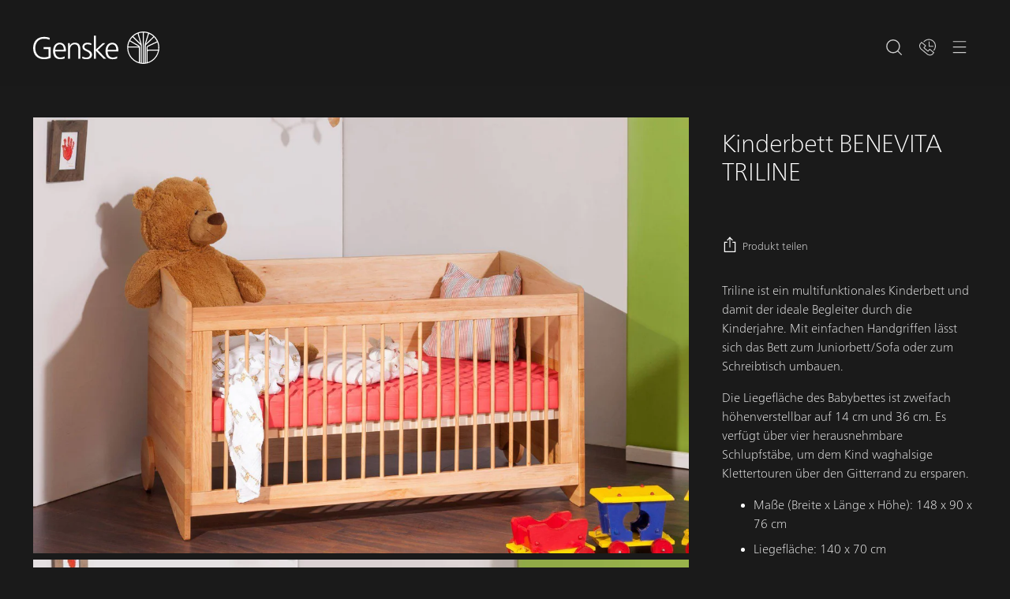

--- FILE ---
content_type: text/html; charset=utf-8
request_url: https://biomoebel-genske.de/products/kinderbett-benevita-triline
body_size: 53029
content:
<!doctype html>
<!--
  --------------------------------------------------------------------
  #  Stiletto v2.0.0
  #  Documentation: https://fluorescent.co/help/stiletto/
  #  Purchase: https://themes.shopify.com/themes/stiletto/
  #  A product by Fluorescent: https://fluorescent.co/
  --------------------------------------------------------------------
-->
<html class="no-js" lang="de" style="--announcement-height: 1px;">
  <head><!-- Google tag (gtag.js) -->
<script async src="https://www.googletagmanager.com/gtag/js?id=G-G7X2Y7F3XF"></script>
<script>
  window.dataLayer = window.dataLayer || [];
  function gtag(){dataLayer.push(arguments);}
  gtag('js', new Date());

  gtag('config', 'G-G7X2Y7F3XF');
</script>
    <meta charset="UTF-8">
    <meta http-equiv="X-UA-Compatible" content="IE=edge,chrome=1">
    <meta name="viewport" content="width=device-width,initial-scale=1">
    <link rel="canonical" href="https://biomoebel-genske.de/products/kinderbett-benevita-triline">
    <link rel="preconnect" href="https://cdn.shopify.com" crossorigin><link rel="shortcut icon" href="//biomoebel-genske.de/cdn/shop/files/Biomoebel-Genske_Logo_square.png?crop=center&height=32&v=1675951399&width=32" type="image/png"><title>Kinderbett BeneVita Triline - Biomöbel Genske Köln</title><meta name="description" content="Triline ist ein multifunktionales Kinderbett und damit der ideale Begleiter durch die Kinderjahre. Mit einfachen Handgriffen lässt sich das Bett zum Juniorbett/Sofa oder zum Schreibtisch umbauen. Die Liegefläche des Babybettes ist zweifach höhenverstellbar auf 14 cm und 36 cm. Es verfügt über vier herausnehmbare Schlup">





  
  
  
  
  




<meta name="description" content="Triline ist ein multifunktionales Kinderbett und damit der ideale Begleiter durch die Kinderjahre. Mit einfachen Handgriffen lässt sich das Bett zum Juniorbett/Sofa oder zum Schreibtisch umbauen. Die Liegefläche des Babybettes ist zweifach höhenverstellbar auf 14 cm und 36 cm. Es verfügt über vier herausnehmbare Schlup">
<meta property="og:url" content="https://biomoebel-genske.de/products/kinderbett-benevita-triline">
<meta property="og:site_name" content="Biomöbel Genske">
<meta property="og:type" content="product">
<meta property="og:title" content="Kinderbett BENEVITA TRILINE">
<meta property="og:description" content="Triline ist ein multifunktionales Kinderbett und damit der ideale Begleiter durch die Kinderjahre. Mit einfachen Handgriffen lässt sich das Bett zum Juniorbett/Sofa oder zum Schreibtisch umbauen. Die Liegefläche des Babybettes ist zweifach höhenverstellbar auf 14 cm und 36 cm. Es verfügt über vier herausnehmbare Schlup">
<meta property="og:image" content="http://biomoebel-genske.de/cdn/shop/products/kinderbett_benevita_triline_3.jpg?v=1683905468&width=1024">
<meta property="og:image:secure_url" content="https://biomoebel-genske.de/cdn/shop/products/kinderbett_benevita_triline_3.jpg?v=1683905468&width=1024">
<meta property="og:price:amount" content="0,00">
<meta property="og:price:currency" content="EUR">

<meta name="twitter:title" content="Kinderbett BENEVITA TRILINE">
<meta name="twitter:description" content="Triline ist ein multifunktionales Kinderbett und damit der ideale Begleiter durch die Kinderjahre. Mit einfachen Handgriffen lässt sich das Bett zum Juniorbett/Sofa oder zum Schreibtisch umbauen. Die Liegefläche des Babybettes ist zweifach höhenverstellbar auf 14 cm und 36 cm. Es verfügt über vier herausnehmbare Schlup">
<meta name="twitter:card" content="summary_large_image">
<meta name="twitter:image" content="https://biomoebel-genske.de/cdn/shop/products/kinderbett_benevita_triline_3.jpg?v=1683905468&width=1024">
<meta name="twitter:image:width" content="480">
<meta name="twitter:image:height" content="480">

    <script>
  console.log('Stiletto v2.0.0 by Fluorescent');

  document.documentElement.className = document.documentElement.className.replace('no-js', '');
  if (window.matchMedia(`(prefers-reduced-motion: reduce)`) === true || window.matchMedia(`(prefers-reduced-motion: reduce)`).matches === true) {
    document.documentElement.classList.add('prefers-reduced-motion');
  } else {
    document.documentElement.classList.add('do-anim');
  }

  window.theme = {
    version: 'v2.0.0',
    themeName: 'Stiletto',
    moneyFormat: "{{amount_with_comma_separator}} €",
    strings: {
      name: "Biomöbel Genske",
      accessibility: {
        play_video: "Spielen",
        pause_video: "Pause",
        range_lower: "Unter",
        range_upper: "Obere"
      },
      product: {
        no_shipping_rates: "Versandkosten nicht verfügbar",
        country_placeholder: "Land\/Region",
        review: "Eine Rezension schreiben"
      },
      products: {
        product: {
          unavailable: "Nicht verfügbar",
          unitPrice: "Stückpreis",
          unitPriceSeparator: "per",
          sku: "SKU"
        }
      },
      cart: {
        editCartNote: "Auftragsnotizen bearbeiten",
        addCartNote: "Fügen Sie eine Notiz zu Ihrer Bestellung hinzu",
        quantityError: "Sie haben die maximale Anzahl dieses Produktes in Ihrem Warenkorb"
      },
      pagination: {
        viewing: "{{ of }} von {{ total }}",
        products: "Produkte",
        results: "Ergebnisse"
      }
    },
    routes: {
      root: "/",
      cart: {
        base: "/cart",
        add: "/cart/add",
        change: "/cart/change",
        update: "/cart/update",
        clear: "/cart/clear",
        // Manual routes until Shopify adds support
        shipping: "/cart/shipping_rates",
      },
      // Manual routes until Shopify adds support
      products: "/products",
      productRecommendations: "/recommendations/products",
      predictive_search_url: '/search/suggest',
    },
    icons: {
      chevron: "\u003cspan class=\"icon icon-new icon-chevron \"\u003e\n  \u003csvg viewBox=\"0 0 24 24\" fill=\"none\" xmlns=\"http:\/\/www.w3.org\/2000\/svg\"\u003e\u003cpath d=\"M1.875 7.438 12 17.563 22.125 7.438\" stroke=\"currentColor\" stroke-width=\"2\"\/\u003e\u003c\/svg\u003e\n\u003c\/span\u003e\n\n",
      close: "\u003cspan class=\"icon icon-new icon-close \"\u003e\n  \u003csvg viewBox=\"0 0 24 24\" fill=\"none\" xmlns=\"http:\/\/www.w3.org\/2000\/svg\"\u003e\u003cpath d=\"M2.66 1.34 2 .68.68 2l.66.66 1.32-1.32zm18.68 21.32.66.66L23.32 22l-.66-.66-1.32 1.32zm1.32-20 .66-.66L22 .68l-.66.66 1.32 1.32zM1.34 21.34.68 22 2 23.32l.66-.66-1.32-1.32zm0-18.68 10 10 1.32-1.32-10-10-1.32 1.32zm11.32 10 10-10-1.32-1.32-10 10 1.32 1.32zm-1.32-1.32-10 10 1.32 1.32 10-10-1.32-1.32zm0 1.32 10 10 1.32-1.32-10-10-1.32 1.32z\" fill=\"currentColor\"\/\u003e\u003c\/svg\u003e\n\u003c\/span\u003e\n\n",
      zoom: "\u003cspan class=\"icon icon-new icon-zoom \"\u003e\n  \u003csvg viewBox=\"0 0 24 24\" fill=\"none\" xmlns=\"http:\/\/www.w3.org\/2000\/svg\"\u003e\u003cpath d=\"M10.3,19.71c5.21,0,9.44-4.23,9.44-9.44S15.51,.83,10.3,.83,.86,5.05,.86,10.27s4.23,9.44,9.44,9.44Z\" fill=\"none\" stroke=\"currentColor\" stroke-linecap=\"round\" stroke-miterlimit=\"10\" stroke-width=\"1.63\"\/\u003e\n          \u003cpath d=\"M5.05,10.27H15.54\" fill=\"none\" stroke=\"currentColor\" stroke-miterlimit=\"10\" stroke-width=\"1.63\"\/\u003e\n          \u003cpath class=\"cross-up\" d=\"M10.3,5.02V15.51\" fill=\"none\" stroke=\"currentColor\" stroke-miterlimit=\"10\" stroke-width=\"1.63\"\/\u003e\n          \u003cpath d=\"M16.92,16.9l6.49,6.49\" fill=\"none\" stroke=\"currentColor\" stroke-miterlimit=\"10\" stroke-width=\"1.63\"\/\u003e\u003c\/svg\u003e\n\u003c\/span\u003e\n\n"
    },
    coreData: {
      n: "Stiletto",
      v: "v2.0.0",
    }
  }

  
    window.theme.allCountryOptionTags = "\u003coption value=\"---\" data-provinces=\"[]\"\u003e---\u003c\/option\u003e\n\u003coption value=\"Egypt\" data-provinces=\"[[\u0026quot;6th of October\u0026quot;,\u0026quot;6. Oktober\u0026quot;],[\u0026quot;Al Sharqia\u0026quot;,\u0026quot;asch-Scharqiyya\u0026quot;],[\u0026quot;Alexandria\u0026quot;,\u0026quot;al-Iskandariyya\u0026quot;],[\u0026quot;Aswan\u0026quot;,\u0026quot;Aswan\u0026quot;],[\u0026quot;Asyut\u0026quot;,\u0026quot;Asyut\u0026quot;],[\u0026quot;Beheira\u0026quot;,\u0026quot;al-Buhaira\u0026quot;],[\u0026quot;Beni Suef\u0026quot;,\u0026quot;Bani Suwaif\u0026quot;],[\u0026quot;Cairo\u0026quot;,\u0026quot;al-Qahira\u0026quot;],[\u0026quot;Dakahlia\u0026quot;,\u0026quot;ad-Daqahliyya\u0026quot;],[\u0026quot;Damietta\u0026quot;,\u0026quot;Dumyat\u0026quot;],[\u0026quot;Faiyum\u0026quot;,\u0026quot;al-Fayyum\u0026quot;],[\u0026quot;Gharbia\u0026quot;,\u0026quot;al-Gharbiyya\u0026quot;],[\u0026quot;Giza\u0026quot;,\u0026quot;al-Dschiza\u0026quot;],[\u0026quot;Helwan\u0026quot;,\u0026quot;Helwan\u0026quot;],[\u0026quot;Ismailia\u0026quot;,\u0026quot;Ismailia\u0026quot;],[\u0026quot;Kafr el-Sheikh\u0026quot;,\u0026quot;Kafr asch-Schaich\u0026quot;],[\u0026quot;Luxor\u0026quot;,\u0026quot;al-Uqsur\u0026quot;],[\u0026quot;Matrouh\u0026quot;,\u0026quot;Matruh\u0026quot;],[\u0026quot;Minya\u0026quot;,\u0026quot;al-Minya\u0026quot;],[\u0026quot;Monufia\u0026quot;,\u0026quot;al-Minufiyya\u0026quot;],[\u0026quot;New Valley\u0026quot;,\u0026quot;al-Wadi al-dschadid\u0026quot;],[\u0026quot;North Sinai\u0026quot;,\u0026quot;Schimal Sina\u0026quot;],[\u0026quot;Port Said\u0026quot;,\u0026quot;Port Said\u0026quot;],[\u0026quot;Qalyubia\u0026quot;,\u0026quot;al-Qalyubiyya\u0026quot;],[\u0026quot;Qena\u0026quot;,\u0026quot;Qina\u0026quot;],[\u0026quot;Red Sea\u0026quot;,\u0026quot;al-Bahr al-ahmar\u0026quot;],[\u0026quot;Sohag\u0026quot;,\u0026quot;Sauhadsch\u0026quot;],[\u0026quot;South Sinai\u0026quot;,\u0026quot;Dschanub Sina\u0026quot;],[\u0026quot;Suez\u0026quot;,\u0026quot;as-Suwais\u0026quot;]]\"\u003eÄgypten\u003c\/option\u003e\n\u003coption value=\"Equatorial Guinea\" data-provinces=\"[]\"\u003eÄquatorialguinea\u003c\/option\u003e\n\u003coption value=\"Ethiopia\" data-provinces=\"[]\"\u003eÄthiopien\u003c\/option\u003e\n\u003coption value=\"Afghanistan\" data-provinces=\"[]\"\u003eAfghanistan\u003c\/option\u003e\n\u003coption value=\"Aland Islands\" data-provinces=\"[]\"\u003eÅlandinseln\u003c\/option\u003e\n\u003coption value=\"Albania\" data-provinces=\"[]\"\u003eAlbanien\u003c\/option\u003e\n\u003coption value=\"Algeria\" data-provinces=\"[]\"\u003eAlgerien\u003c\/option\u003e\n\u003coption value=\"United States Minor Outlying Islands\" data-provinces=\"[]\"\u003eAmerikanische Überseeinseln\u003c\/option\u003e\n\u003coption value=\"Andorra\" data-provinces=\"[]\"\u003eAndorra\u003c\/option\u003e\n\u003coption value=\"Angola\" data-provinces=\"[]\"\u003eAngola\u003c\/option\u003e\n\u003coption value=\"Anguilla\" data-provinces=\"[]\"\u003eAnguilla\u003c\/option\u003e\n\u003coption value=\"Antigua And Barbuda\" data-provinces=\"[]\"\u003eAntigua und Barbuda\u003c\/option\u003e\n\u003coption value=\"Argentina\" data-provinces=\"[[\u0026quot;Buenos Aires\u0026quot;,\u0026quot;Provinz Buenos Aires\u0026quot;],[\u0026quot;Catamarca\u0026quot;,\u0026quot;Provinz Catamarca\u0026quot;],[\u0026quot;Chaco\u0026quot;,\u0026quot;Provinz Chaco\u0026quot;],[\u0026quot;Chubut\u0026quot;,\u0026quot;Provinz Chubut\u0026quot;],[\u0026quot;Ciudad Autónoma de Buenos Aires\u0026quot;,\u0026quot;Autonome Stadt Buenos Aires\u0026quot;],[\u0026quot;Corrientes\u0026quot;,\u0026quot;Provinz Corrientes\u0026quot;],[\u0026quot;Córdoba\u0026quot;,\u0026quot;Córdoba\u0026quot;],[\u0026quot;Entre Ríos\u0026quot;,\u0026quot;Entre Ríos\u0026quot;],[\u0026quot;Formosa\u0026quot;,\u0026quot;Provinz Formosa\u0026quot;],[\u0026quot;Jujuy\u0026quot;,\u0026quot;Provinz Jujuy\u0026quot;],[\u0026quot;La Pampa\u0026quot;,\u0026quot;Provinz La Pampa\u0026quot;],[\u0026quot;La Rioja\u0026quot;,\u0026quot;Provinz La Rioja\u0026quot;],[\u0026quot;Mendoza\u0026quot;,\u0026quot;Provinz Mendoza\u0026quot;],[\u0026quot;Misiones\u0026quot;,\u0026quot;Misiones\u0026quot;],[\u0026quot;Neuquén\u0026quot;,\u0026quot;Provinz Neuquén\u0026quot;],[\u0026quot;Río Negro\u0026quot;,\u0026quot;Provinz Río Negro\u0026quot;],[\u0026quot;Salta\u0026quot;,\u0026quot;Provinz Salta\u0026quot;],[\u0026quot;San Juan\u0026quot;,\u0026quot;Provinz San Juan\u0026quot;],[\u0026quot;San Luis\u0026quot;,\u0026quot;Provinz San Luis\u0026quot;],[\u0026quot;Santa Cruz\u0026quot;,\u0026quot;Provinz Santa Cruz\u0026quot;],[\u0026quot;Santa Fe\u0026quot;,\u0026quot;Provinz Santa Fe\u0026quot;],[\u0026quot;Santiago Del Estero\u0026quot;,\u0026quot;Santiago del Estero (Provinz)\u0026quot;],[\u0026quot;Tierra Del Fuego\u0026quot;,\u0026quot;Provinz Tierra del Fuego\u0026quot;],[\u0026quot;Tucumán\u0026quot;,\u0026quot;Provinz Tucumán\u0026quot;]]\"\u003eArgentinien\u003c\/option\u003e\n\u003coption value=\"Armenia\" data-provinces=\"[]\"\u003eArmenien\u003c\/option\u003e\n\u003coption value=\"Aruba\" data-provinces=\"[]\"\u003eAruba\u003c\/option\u003e\n\u003coption value=\"Ascension Island\" data-provinces=\"[]\"\u003eAscension\u003c\/option\u003e\n\u003coption value=\"Azerbaijan\" data-provinces=\"[]\"\u003eAserbaidschan\u003c\/option\u003e\n\u003coption value=\"Australia\" data-provinces=\"[[\u0026quot;Australian Capital Territory\u0026quot;,\u0026quot;Australian Capital Territory\u0026quot;],[\u0026quot;New South Wales\u0026quot;,\u0026quot;New South Wales\u0026quot;],[\u0026quot;Northern Territory\u0026quot;,\u0026quot;Northern Territory\u0026quot;],[\u0026quot;Queensland\u0026quot;,\u0026quot;Queensland\u0026quot;],[\u0026quot;South Australia\u0026quot;,\u0026quot;South Australia\u0026quot;],[\u0026quot;Tasmania\u0026quot;,\u0026quot;Tasmanien\u0026quot;],[\u0026quot;Victoria\u0026quot;,\u0026quot;Victoria\u0026quot;],[\u0026quot;Western Australia\u0026quot;,\u0026quot;Western Australia\u0026quot;]]\"\u003eAustralien\u003c\/option\u003e\n\u003coption value=\"Bahamas\" data-provinces=\"[]\"\u003eBahamas\u003c\/option\u003e\n\u003coption value=\"Bahrain\" data-provinces=\"[]\"\u003eBahrain\u003c\/option\u003e\n\u003coption value=\"Bangladesh\" data-provinces=\"[]\"\u003eBangladesch\u003c\/option\u003e\n\u003coption value=\"Barbados\" data-provinces=\"[]\"\u003eBarbados\u003c\/option\u003e\n\u003coption value=\"Belarus\" data-provinces=\"[]\"\u003eBelarus\u003c\/option\u003e\n\u003coption value=\"Belgium\" data-provinces=\"[]\"\u003eBelgien\u003c\/option\u003e\n\u003coption value=\"Belize\" data-provinces=\"[]\"\u003eBelize\u003c\/option\u003e\n\u003coption value=\"Benin\" data-provinces=\"[]\"\u003eBenin\u003c\/option\u003e\n\u003coption value=\"Bermuda\" data-provinces=\"[]\"\u003eBermuda\u003c\/option\u003e\n\u003coption value=\"Bhutan\" data-provinces=\"[]\"\u003eBhutan\u003c\/option\u003e\n\u003coption value=\"Bolivia\" data-provinces=\"[]\"\u003eBolivien\u003c\/option\u003e\n\u003coption value=\"Bosnia And Herzegovina\" data-provinces=\"[]\"\u003eBosnien und Herzegowina\u003c\/option\u003e\n\u003coption value=\"Botswana\" data-provinces=\"[]\"\u003eBotsuana\u003c\/option\u003e\n\u003coption value=\"Brazil\" data-provinces=\"[[\u0026quot;Acre\u0026quot;,\u0026quot;Acre\u0026quot;],[\u0026quot;Alagoas\u0026quot;,\u0026quot;Alagoas\u0026quot;],[\u0026quot;Amapá\u0026quot;,\u0026quot;Amapá\u0026quot;],[\u0026quot;Amazonas\u0026quot;,\u0026quot;Amazonas\u0026quot;],[\u0026quot;Bahia\u0026quot;,\u0026quot;Bahia\u0026quot;],[\u0026quot;Ceará\u0026quot;,\u0026quot;Ceará\u0026quot;],[\u0026quot;Distrito Federal\u0026quot;,\u0026quot;Bundesdistrikt von Brasilien\u0026quot;],[\u0026quot;Espírito Santo\u0026quot;,\u0026quot;Espírito Santo\u0026quot;],[\u0026quot;Goiás\u0026quot;,\u0026quot;Goiás\u0026quot;],[\u0026quot;Maranhão\u0026quot;,\u0026quot;Maranhão\u0026quot;],[\u0026quot;Mato Grosso\u0026quot;,\u0026quot;Mato Grosso\u0026quot;],[\u0026quot;Mato Grosso do Sul\u0026quot;,\u0026quot;Mato Grosso do Sul\u0026quot;],[\u0026quot;Minas Gerais\u0026quot;,\u0026quot;Minas Gerais\u0026quot;],[\u0026quot;Paraná\u0026quot;,\u0026quot;Paraná\u0026quot;],[\u0026quot;Paraíba\u0026quot;,\u0026quot;Paraíba\u0026quot;],[\u0026quot;Pará\u0026quot;,\u0026quot;Pará\u0026quot;],[\u0026quot;Pernambuco\u0026quot;,\u0026quot;Pernambuco\u0026quot;],[\u0026quot;Piauí\u0026quot;,\u0026quot;Piauí\u0026quot;],[\u0026quot;Rio Grande do Norte\u0026quot;,\u0026quot;Rio Grande do Norte\u0026quot;],[\u0026quot;Rio Grande do Sul\u0026quot;,\u0026quot;Rio Grande do Sul\u0026quot;],[\u0026quot;Rio de Janeiro\u0026quot;,\u0026quot;Rio de Janeiro\u0026quot;],[\u0026quot;Rondônia\u0026quot;,\u0026quot;Rondônia\u0026quot;],[\u0026quot;Roraima\u0026quot;,\u0026quot;Roraima\u0026quot;],[\u0026quot;Santa Catarina\u0026quot;,\u0026quot;Santa Catarina\u0026quot;],[\u0026quot;Sergipe\u0026quot;,\u0026quot;Sergipe\u0026quot;],[\u0026quot;São Paulo\u0026quot;,\u0026quot;São Paulo\u0026quot;],[\u0026quot;Tocantins\u0026quot;,\u0026quot;Tocantins\u0026quot;]]\"\u003eBrasilien\u003c\/option\u003e\n\u003coption value=\"Virgin Islands, British\" data-provinces=\"[]\"\u003eBritische Jungferninseln\u003c\/option\u003e\n\u003coption value=\"British Indian Ocean Territory\" data-provinces=\"[]\"\u003eBritisches Territorium im Indischen Ozean\u003c\/option\u003e\n\u003coption value=\"Brunei\" data-provinces=\"[]\"\u003eBrunei Darussalam\u003c\/option\u003e\n\u003coption value=\"Bulgaria\" data-provinces=\"[]\"\u003eBulgarien\u003c\/option\u003e\n\u003coption value=\"Burkina Faso\" data-provinces=\"[]\"\u003eBurkina Faso\u003c\/option\u003e\n\u003coption value=\"Burundi\" data-provinces=\"[]\"\u003eBurundi\u003c\/option\u003e\n\u003coption value=\"Cape Verde\" data-provinces=\"[]\"\u003eCabo Verde\u003c\/option\u003e\n\u003coption value=\"Chile\" data-provinces=\"[[\u0026quot;Antofagasta\u0026quot;,\u0026quot;Región de Antofagasta\u0026quot;],[\u0026quot;Araucanía\u0026quot;,\u0026quot;Región de la Araucanía\u0026quot;],[\u0026quot;Arica and Parinacota\u0026quot;,\u0026quot;Región de Arica y Parinacota\u0026quot;],[\u0026quot;Atacama\u0026quot;,\u0026quot;Región de Atacama\u0026quot;],[\u0026quot;Aysén\u0026quot;,\u0026quot;Región de Aysén\u0026quot;],[\u0026quot;Biobío\u0026quot;,\u0026quot;Región del Bío-Bío\u0026quot;],[\u0026quot;Coquimbo\u0026quot;,\u0026quot;Región de Coquimbo\u0026quot;],[\u0026quot;Los Lagos\u0026quot;,\u0026quot;Región de los Lagos\u0026quot;],[\u0026quot;Los Ríos\u0026quot;,\u0026quot;Región de Los Ríos\u0026quot;],[\u0026quot;Magallanes\u0026quot;,\u0026quot;Región de Magallanes y de la Antártica Chilena\u0026quot;],[\u0026quot;Maule\u0026quot;,\u0026quot;Región del Maule\u0026quot;],[\u0026quot;O\u0026#39;Higgins\u0026quot;,\u0026quot;Región del Libertador General Bernardo O’Higgins\u0026quot;],[\u0026quot;Santiago\u0026quot;,\u0026quot;Región Metropolitana de Santiago\u0026quot;],[\u0026quot;Tarapacá\u0026quot;,\u0026quot;Región de Tarapacá\u0026quot;],[\u0026quot;Valparaíso\u0026quot;,\u0026quot;Región de Valparaíso\u0026quot;],[\u0026quot;Ñuble\u0026quot;,\u0026quot;Región de Ñuble\u0026quot;]]\"\u003eChile\u003c\/option\u003e\n\u003coption value=\"China\" data-provinces=\"[[\u0026quot;Anhui\u0026quot;,\u0026quot;Anhui\u0026quot;],[\u0026quot;Beijing\u0026quot;,\u0026quot;Peking\u0026quot;],[\u0026quot;Chongqing\u0026quot;,\u0026quot;Chongqing\u0026quot;],[\u0026quot;Fujian\u0026quot;,\u0026quot;Fujian\u0026quot;],[\u0026quot;Gansu\u0026quot;,\u0026quot;Gansu\u0026quot;],[\u0026quot;Guangdong\u0026quot;,\u0026quot;Guangdong\u0026quot;],[\u0026quot;Guangxi\u0026quot;,\u0026quot;Guangxi\u0026quot;],[\u0026quot;Guizhou\u0026quot;,\u0026quot;Guizhou\u0026quot;],[\u0026quot;Hainan\u0026quot;,\u0026quot;Hainan\u0026quot;],[\u0026quot;Hebei\u0026quot;,\u0026quot;Hebei\u0026quot;],[\u0026quot;Heilongjiang\u0026quot;,\u0026quot;Heilongjiang\u0026quot;],[\u0026quot;Henan\u0026quot;,\u0026quot;Henan\u0026quot;],[\u0026quot;Hubei\u0026quot;,\u0026quot;Hubei\u0026quot;],[\u0026quot;Hunan\u0026quot;,\u0026quot;Hunan\u0026quot;],[\u0026quot;Inner Mongolia\u0026quot;,\u0026quot;Innere Mongolei\u0026quot;],[\u0026quot;Jiangsu\u0026quot;,\u0026quot;Jiangsu\u0026quot;],[\u0026quot;Jiangxi\u0026quot;,\u0026quot;Jiangxi\u0026quot;],[\u0026quot;Jilin\u0026quot;,\u0026quot;Jilin\u0026quot;],[\u0026quot;Liaoning\u0026quot;,\u0026quot;Liaoning\u0026quot;],[\u0026quot;Ningxia\u0026quot;,\u0026quot;Ningxia\u0026quot;],[\u0026quot;Qinghai\u0026quot;,\u0026quot;Qinghai\u0026quot;],[\u0026quot;Shaanxi\u0026quot;,\u0026quot;Shaanxi\u0026quot;],[\u0026quot;Shandong\u0026quot;,\u0026quot;Shandong\u0026quot;],[\u0026quot;Shanghai\u0026quot;,\u0026quot;Shanghai\u0026quot;],[\u0026quot;Shanxi\u0026quot;,\u0026quot;Shanxi\u0026quot;],[\u0026quot;Sichuan\u0026quot;,\u0026quot;Sichuan\u0026quot;],[\u0026quot;Tianjin\u0026quot;,\u0026quot;Tianjin\u0026quot;],[\u0026quot;Xinjiang\u0026quot;,\u0026quot;Xinjiang\u0026quot;],[\u0026quot;Xizang\u0026quot;,\u0026quot;Autonomes Gebiet Tibet\u0026quot;],[\u0026quot;Yunnan\u0026quot;,\u0026quot;Yunnan\u0026quot;],[\u0026quot;Zhejiang\u0026quot;,\u0026quot;Zhejiang\u0026quot;]]\"\u003eChina\u003c\/option\u003e\n\u003coption value=\"Cook Islands\" data-provinces=\"[]\"\u003eCookinseln\u003c\/option\u003e\n\u003coption value=\"Costa Rica\" data-provinces=\"[[\u0026quot;Alajuela\u0026quot;,\u0026quot;Provinz Alajuela\u0026quot;],[\u0026quot;Cartago\u0026quot;,\u0026quot;Provinz Cartago\u0026quot;],[\u0026quot;Guanacaste\u0026quot;,\u0026quot;Provinz Guanacaste\u0026quot;],[\u0026quot;Heredia\u0026quot;,\u0026quot;Provinz Heredia\u0026quot;],[\u0026quot;Limón\u0026quot;,\u0026quot;Provinz Limón\u0026quot;],[\u0026quot;Puntarenas\u0026quot;,\u0026quot;Provinz Puntarenas\u0026quot;],[\u0026quot;San José\u0026quot;,\u0026quot;Provinz San José\u0026quot;]]\"\u003eCosta Rica\u003c\/option\u003e\n\u003coption value=\"Curaçao\" data-provinces=\"[]\"\u003eCuraçao\u003c\/option\u003e\n\u003coption value=\"Côte d'Ivoire\" data-provinces=\"[]\"\u003eCôte d’Ivoire\u003c\/option\u003e\n\u003coption value=\"Denmark\" data-provinces=\"[]\"\u003eDänemark\u003c\/option\u003e\n\u003coption value=\"Germany\" data-provinces=\"[]\"\u003eDeutschland\u003c\/option\u003e\n\u003coption value=\"Dominica\" data-provinces=\"[]\"\u003eDominica\u003c\/option\u003e\n\u003coption value=\"Dominican Republic\" data-provinces=\"[]\"\u003eDominikanische Republik\u003c\/option\u003e\n\u003coption value=\"Djibouti\" data-provinces=\"[]\"\u003eDschibuti\u003c\/option\u003e\n\u003coption value=\"Ecuador\" data-provinces=\"[]\"\u003eEcuador\u003c\/option\u003e\n\u003coption value=\"El Salvador\" data-provinces=\"[[\u0026quot;Ahuachapán\u0026quot;,\u0026quot;Ahuachapán\u0026quot;],[\u0026quot;Cabañas\u0026quot;,\u0026quot;Cabañas\u0026quot;],[\u0026quot;Chalatenango\u0026quot;,\u0026quot;Chalatenango\u0026quot;],[\u0026quot;Cuscatlán\u0026quot;,\u0026quot;Cuscatlán\u0026quot;],[\u0026quot;La Libertad\u0026quot;,\u0026quot;La Libertad\u0026quot;],[\u0026quot;La Paz\u0026quot;,\u0026quot;La Paz\u0026quot;],[\u0026quot;La Unión\u0026quot;,\u0026quot;La Unión\u0026quot;],[\u0026quot;Morazán\u0026quot;,\u0026quot;Morazán\u0026quot;],[\u0026quot;San Miguel\u0026quot;,\u0026quot;San Miguel\u0026quot;],[\u0026quot;San Salvador\u0026quot;,\u0026quot;San Salvador\u0026quot;],[\u0026quot;San Vicente\u0026quot;,\u0026quot;San Vicente\u0026quot;],[\u0026quot;Santa Ana\u0026quot;,\u0026quot;Santa Ana\u0026quot;],[\u0026quot;Sonsonate\u0026quot;,\u0026quot;Sonsonate\u0026quot;],[\u0026quot;Usulután\u0026quot;,\u0026quot;Usulután\u0026quot;]]\"\u003eEl Salvador\u003c\/option\u003e\n\u003coption value=\"Eritrea\" data-provinces=\"[]\"\u003eEritrea\u003c\/option\u003e\n\u003coption value=\"Estonia\" data-provinces=\"[]\"\u003eEstland\u003c\/option\u003e\n\u003coption value=\"Eswatini\" data-provinces=\"[]\"\u003eEswatini\u003c\/option\u003e\n\u003coption value=\"Faroe Islands\" data-provinces=\"[]\"\u003eFäröer\u003c\/option\u003e\n\u003coption value=\"Falkland Islands (Malvinas)\" data-provinces=\"[]\"\u003eFalklandinseln\u003c\/option\u003e\n\u003coption value=\"Fiji\" data-provinces=\"[]\"\u003eFidschi\u003c\/option\u003e\n\u003coption value=\"Finland\" data-provinces=\"[]\"\u003eFinnland\u003c\/option\u003e\n\u003coption value=\"France\" data-provinces=\"[]\"\u003eFrankreich\u003c\/option\u003e\n\u003coption value=\"French Guiana\" data-provinces=\"[]\"\u003eFranzösisch-Guayana\u003c\/option\u003e\n\u003coption value=\"French Polynesia\" data-provinces=\"[]\"\u003eFranzösisch-Polynesien\u003c\/option\u003e\n\u003coption value=\"French Southern Territories\" data-provinces=\"[]\"\u003eFranzösische Südgebiete\u003c\/option\u003e\n\u003coption value=\"Gabon\" data-provinces=\"[]\"\u003eGabun\u003c\/option\u003e\n\u003coption value=\"Gambia\" data-provinces=\"[]\"\u003eGambia\u003c\/option\u003e\n\u003coption value=\"Georgia\" data-provinces=\"[]\"\u003eGeorgien\u003c\/option\u003e\n\u003coption value=\"Ghana\" data-provinces=\"[]\"\u003eGhana\u003c\/option\u003e\n\u003coption value=\"Gibraltar\" data-provinces=\"[]\"\u003eGibraltar\u003c\/option\u003e\n\u003coption value=\"Grenada\" data-provinces=\"[]\"\u003eGrenada\u003c\/option\u003e\n\u003coption value=\"Greece\" data-provinces=\"[]\"\u003eGriechenland\u003c\/option\u003e\n\u003coption value=\"Greenland\" data-provinces=\"[]\"\u003eGrönland\u003c\/option\u003e\n\u003coption value=\"Guadeloupe\" data-provinces=\"[]\"\u003eGuadeloupe\u003c\/option\u003e\n\u003coption value=\"Guatemala\" data-provinces=\"[[\u0026quot;Alta Verapaz\u0026quot;,\u0026quot;Departamento Alta Verapaz\u0026quot;],[\u0026quot;Baja Verapaz\u0026quot;,\u0026quot;Departamento Baja Verapaz\u0026quot;],[\u0026quot;Chimaltenango\u0026quot;,\u0026quot;Departamento Chimaltenango\u0026quot;],[\u0026quot;Chiquimula\u0026quot;,\u0026quot;Departamento Chiquimula\u0026quot;],[\u0026quot;El Progreso\u0026quot;,\u0026quot;Departamento El Progreso\u0026quot;],[\u0026quot;Escuintla\u0026quot;,\u0026quot;Departamento Escuintla\u0026quot;],[\u0026quot;Guatemala\u0026quot;,\u0026quot;Departamento Guatemala\u0026quot;],[\u0026quot;Huehuetenango\u0026quot;,\u0026quot;Departamento Huehuetenango\u0026quot;],[\u0026quot;Izabal\u0026quot;,\u0026quot;Departamento Izabal\u0026quot;],[\u0026quot;Jalapa\u0026quot;,\u0026quot;Departamento Jalapa\u0026quot;],[\u0026quot;Jutiapa\u0026quot;,\u0026quot;Departamento Jutiapa\u0026quot;],[\u0026quot;Petén\u0026quot;,\u0026quot;Departamento Petén\u0026quot;],[\u0026quot;Quetzaltenango\u0026quot;,\u0026quot;Departamento Quetzaltenango\u0026quot;],[\u0026quot;Quiché\u0026quot;,\u0026quot;Departamento Quiché\u0026quot;],[\u0026quot;Retalhuleu\u0026quot;,\u0026quot;Departamento Retalhuleu\u0026quot;],[\u0026quot;Sacatepéquez\u0026quot;,\u0026quot;Sacatepéquez\u0026quot;],[\u0026quot;San Marcos\u0026quot;,\u0026quot;Departamento San Marcos\u0026quot;],[\u0026quot;Santa Rosa\u0026quot;,\u0026quot;Departamento Santa Rosa\u0026quot;],[\u0026quot;Sololá\u0026quot;,\u0026quot;Departamento Sololá\u0026quot;],[\u0026quot;Suchitepéquez\u0026quot;,\u0026quot;Departamento Suchitepéquez\u0026quot;],[\u0026quot;Totonicapán\u0026quot;,\u0026quot;Departamento Totonicapán\u0026quot;],[\u0026quot;Zacapa\u0026quot;,\u0026quot;Departamento Zacapa\u0026quot;]]\"\u003eGuatemala\u003c\/option\u003e\n\u003coption value=\"Guernsey\" data-provinces=\"[]\"\u003eGuernsey\u003c\/option\u003e\n\u003coption value=\"Guinea\" data-provinces=\"[]\"\u003eGuinea\u003c\/option\u003e\n\u003coption value=\"Guinea Bissau\" data-provinces=\"[]\"\u003eGuinea-Bissau\u003c\/option\u003e\n\u003coption value=\"Guyana\" data-provinces=\"[]\"\u003eGuyana\u003c\/option\u003e\n\u003coption value=\"Haiti\" data-provinces=\"[]\"\u003eHaiti\u003c\/option\u003e\n\u003coption value=\"Honduras\" data-provinces=\"[]\"\u003eHonduras\u003c\/option\u003e\n\u003coption value=\"India\" data-provinces=\"[[\u0026quot;Andaman and Nicobar Islands\u0026quot;,\u0026quot;Andamanen und Nikobaren\u0026quot;],[\u0026quot;Andhra Pradesh\u0026quot;,\u0026quot;Andhra Pradesh\u0026quot;],[\u0026quot;Arunachal Pradesh\u0026quot;,\u0026quot;Arunachal Pradesh\u0026quot;],[\u0026quot;Assam\u0026quot;,\u0026quot;Assam\u0026quot;],[\u0026quot;Bihar\u0026quot;,\u0026quot;Bihar\u0026quot;],[\u0026quot;Chandigarh\u0026quot;,\u0026quot;Chandigarh\u0026quot;],[\u0026quot;Chhattisgarh\u0026quot;,\u0026quot;Chhattisgarh\u0026quot;],[\u0026quot;Dadra and Nagar Haveli\u0026quot;,\u0026quot;Dadra und Nagar Haveli\u0026quot;],[\u0026quot;Daman and Diu\u0026quot;,\u0026quot;Daman und Diu\u0026quot;],[\u0026quot;Delhi\u0026quot;,\u0026quot;Delhi\u0026quot;],[\u0026quot;Goa\u0026quot;,\u0026quot;Goa\u0026quot;],[\u0026quot;Gujarat\u0026quot;,\u0026quot;Gujarat\u0026quot;],[\u0026quot;Haryana\u0026quot;,\u0026quot;Haryana\u0026quot;],[\u0026quot;Himachal Pradesh\u0026quot;,\u0026quot;Himachal Pradesh\u0026quot;],[\u0026quot;Jammu and Kashmir\u0026quot;,\u0026quot;Jammu und Kashmir\u0026quot;],[\u0026quot;Jharkhand\u0026quot;,\u0026quot;Jharkhand\u0026quot;],[\u0026quot;Karnataka\u0026quot;,\u0026quot;Karnataka\u0026quot;],[\u0026quot;Kerala\u0026quot;,\u0026quot;Kerala\u0026quot;],[\u0026quot;Ladakh\u0026quot;,\u0026quot;Ladakh\u0026quot;],[\u0026quot;Lakshadweep\u0026quot;,\u0026quot;Lakshadweep\u0026quot;],[\u0026quot;Madhya Pradesh\u0026quot;,\u0026quot;Madhya Pradesh\u0026quot;],[\u0026quot;Maharashtra\u0026quot;,\u0026quot;Maharashtra\u0026quot;],[\u0026quot;Manipur\u0026quot;,\u0026quot;Manipur\u0026quot;],[\u0026quot;Meghalaya\u0026quot;,\u0026quot;Meghalaya\u0026quot;],[\u0026quot;Mizoram\u0026quot;,\u0026quot;Mizoram\u0026quot;],[\u0026quot;Nagaland\u0026quot;,\u0026quot;Nagaland\u0026quot;],[\u0026quot;Odisha\u0026quot;,\u0026quot;Odisha\u0026quot;],[\u0026quot;Puducherry\u0026quot;,\u0026quot;Puducherry\u0026quot;],[\u0026quot;Punjab\u0026quot;,\u0026quot;Punjab\u0026quot;],[\u0026quot;Rajasthan\u0026quot;,\u0026quot;Rajasthan\u0026quot;],[\u0026quot;Sikkim\u0026quot;,\u0026quot;Sikkim\u0026quot;],[\u0026quot;Tamil Nadu\u0026quot;,\u0026quot;Tamil Nadu\u0026quot;],[\u0026quot;Telangana\u0026quot;,\u0026quot;Telangana\u0026quot;],[\u0026quot;Tripura\u0026quot;,\u0026quot;Tripura\u0026quot;],[\u0026quot;Uttar Pradesh\u0026quot;,\u0026quot;Uttar Pradesh\u0026quot;],[\u0026quot;Uttarakhand\u0026quot;,\u0026quot;Uttarakhand\u0026quot;],[\u0026quot;West Bengal\u0026quot;,\u0026quot;Westbengalen\u0026quot;]]\"\u003eIndien\u003c\/option\u003e\n\u003coption value=\"Indonesia\" data-provinces=\"[[\u0026quot;Aceh\u0026quot;,\u0026quot;Aceh\u0026quot;],[\u0026quot;Bali\u0026quot;,\u0026quot;Provinz Bali\u0026quot;],[\u0026quot;Bangka Belitung\u0026quot;,\u0026quot;Bangka-Belitung\u0026quot;],[\u0026quot;Banten\u0026quot;,\u0026quot;Banten\u0026quot;],[\u0026quot;Bengkulu\u0026quot;,\u0026quot;Bengkulu\u0026quot;],[\u0026quot;Gorontalo\u0026quot;,\u0026quot;Gorontalo\u0026quot;],[\u0026quot;Jakarta\u0026quot;,\u0026quot;Jakarta\u0026quot;],[\u0026quot;Jambi\u0026quot;,\u0026quot;Jambi\u0026quot;],[\u0026quot;Jawa Barat\u0026quot;,\u0026quot;Jawa Barat\u0026quot;],[\u0026quot;Jawa Tengah\u0026quot;,\u0026quot;Jawa Tengah\u0026quot;],[\u0026quot;Jawa Timur\u0026quot;,\u0026quot;Jawa Timur\u0026quot;],[\u0026quot;Kalimantan Barat\u0026quot;,\u0026quot;Kalimantan Barat\u0026quot;],[\u0026quot;Kalimantan Selatan\u0026quot;,\u0026quot;Kalimantan Selatan\u0026quot;],[\u0026quot;Kalimantan Tengah\u0026quot;,\u0026quot;Kalimantan Tengah\u0026quot;],[\u0026quot;Kalimantan Timur\u0026quot;,\u0026quot;Kalimantan Timur\u0026quot;],[\u0026quot;Kalimantan Utara\u0026quot;,\u0026quot;Kalimantan Utara\u0026quot;],[\u0026quot;Kepulauan Riau\u0026quot;,\u0026quot;Kepulauan Riau\u0026quot;],[\u0026quot;Lampung\u0026quot;,\u0026quot;Lampung\u0026quot;],[\u0026quot;Maluku\u0026quot;,\u0026quot;Maluku\u0026quot;],[\u0026quot;Maluku Utara\u0026quot;,\u0026quot;Nordmolukken\u0026quot;],[\u0026quot;North Sumatra\u0026quot;,\u0026quot;Sumatera Utara\u0026quot;],[\u0026quot;Nusa Tenggara Barat\u0026quot;,\u0026quot;Nusa Tenggara Barat\u0026quot;],[\u0026quot;Nusa Tenggara Timur\u0026quot;,\u0026quot;Nusa Tenggara Timur\u0026quot;],[\u0026quot;Papua\u0026quot;,\u0026quot;Papua\u0026quot;],[\u0026quot;Papua Barat\u0026quot;,\u0026quot;Papua Barat\u0026quot;],[\u0026quot;Riau\u0026quot;,\u0026quot;Riau\u0026quot;],[\u0026quot;South Sumatra\u0026quot;,\u0026quot;Sumatera Selatan\u0026quot;],[\u0026quot;Sulawesi Barat\u0026quot;,\u0026quot;Westsulawesi\u0026quot;],[\u0026quot;Sulawesi Selatan\u0026quot;,\u0026quot;Sulawesi Selatan\u0026quot;],[\u0026quot;Sulawesi Tengah\u0026quot;,\u0026quot;Sulawesi Tengah\u0026quot;],[\u0026quot;Sulawesi Tenggara\u0026quot;,\u0026quot;Sulawesi Tenggara\u0026quot;],[\u0026quot;Sulawesi Utara\u0026quot;,\u0026quot;Sulawesi Utara\u0026quot;],[\u0026quot;West Sumatra\u0026quot;,\u0026quot;Sumatera Barat\u0026quot;],[\u0026quot;Yogyakarta\u0026quot;,\u0026quot;Yogyakarta\u0026quot;]]\"\u003eIndonesien\u003c\/option\u003e\n\u003coption value=\"Iraq\" data-provinces=\"[]\"\u003eIrak\u003c\/option\u003e\n\u003coption value=\"Ireland\" data-provinces=\"[[\u0026quot;Carlow\u0026quot;,\u0026quot;County Carlow\u0026quot;],[\u0026quot;Cavan\u0026quot;,\u0026quot;County Cavan\u0026quot;],[\u0026quot;Clare\u0026quot;,\u0026quot;County Clare\u0026quot;],[\u0026quot;Cork\u0026quot;,\u0026quot;County Cork\u0026quot;],[\u0026quot;Donegal\u0026quot;,\u0026quot;County Donegal\u0026quot;],[\u0026quot;Dublin\u0026quot;,\u0026quot;County Dublin\u0026quot;],[\u0026quot;Galway\u0026quot;,\u0026quot;County Galway\u0026quot;],[\u0026quot;Kerry\u0026quot;,\u0026quot;Kerry\u0026quot;],[\u0026quot;Kildare\u0026quot;,\u0026quot;County Kildare\u0026quot;],[\u0026quot;Kilkenny\u0026quot;,\u0026quot;County Kilkenny\u0026quot;],[\u0026quot;Laois\u0026quot;,\u0026quot;County Laois\u0026quot;],[\u0026quot;Leitrim\u0026quot;,\u0026quot;Leitrim\u0026quot;],[\u0026quot;Limerick\u0026quot;,\u0026quot;County Limerick\u0026quot;],[\u0026quot;Longford\u0026quot;,\u0026quot;County Longford\u0026quot;],[\u0026quot;Louth\u0026quot;,\u0026quot;County Louth\u0026quot;],[\u0026quot;Mayo\u0026quot;,\u0026quot;County Mayo\u0026quot;],[\u0026quot;Meath\u0026quot;,\u0026quot;County Meath\u0026quot;],[\u0026quot;Monaghan\u0026quot;,\u0026quot;Monaghan\u0026quot;],[\u0026quot;Offaly\u0026quot;,\u0026quot;County Offaly\u0026quot;],[\u0026quot;Roscommon\u0026quot;,\u0026quot;County Roscommon\u0026quot;],[\u0026quot;Sligo\u0026quot;,\u0026quot;County Sligo\u0026quot;],[\u0026quot;Tipperary\u0026quot;,\u0026quot;County Tipperary\u0026quot;],[\u0026quot;Waterford\u0026quot;,\u0026quot;County Waterford\u0026quot;],[\u0026quot;Westmeath\u0026quot;,\u0026quot;County Westmeath\u0026quot;],[\u0026quot;Wexford\u0026quot;,\u0026quot;County Wexford\u0026quot;],[\u0026quot;Wicklow\u0026quot;,\u0026quot;County Wicklow\u0026quot;]]\"\u003eIrland\u003c\/option\u003e\n\u003coption value=\"Iceland\" data-provinces=\"[]\"\u003eIsland\u003c\/option\u003e\n\u003coption value=\"Isle Of Man\" data-provinces=\"[]\"\u003eIsle of Man\u003c\/option\u003e\n\u003coption value=\"Israel\" data-provinces=\"[]\"\u003eIsrael\u003c\/option\u003e\n\u003coption value=\"Italy\" data-provinces=\"[[\u0026quot;Agrigento\u0026quot;,\u0026quot;Provinz Agrigent\u0026quot;],[\u0026quot;Alessandria\u0026quot;,\u0026quot;Provinz Alessandria\u0026quot;],[\u0026quot;Ancona\u0026quot;,\u0026quot;Provinz Ancona\u0026quot;],[\u0026quot;Aosta\u0026quot;,\u0026quot;Aostatal\u0026quot;],[\u0026quot;Arezzo\u0026quot;,\u0026quot;Provinz Arezzo\u0026quot;],[\u0026quot;Ascoli Piceno\u0026quot;,\u0026quot;Provinz Ascoli Piceno\u0026quot;],[\u0026quot;Asti\u0026quot;,\u0026quot;Provinz Asti\u0026quot;],[\u0026quot;Avellino\u0026quot;,\u0026quot;Provinz Avellino\u0026quot;],[\u0026quot;Bari\u0026quot;,\u0026quot;Provinz Bari\u0026quot;],[\u0026quot;Barletta-Andria-Trani\u0026quot;,\u0026quot;Provinz Barletta-Andria-Trani\u0026quot;],[\u0026quot;Belluno\u0026quot;,\u0026quot;Provinz Belluno\u0026quot;],[\u0026quot;Benevento\u0026quot;,\u0026quot;Provinz Benevento\u0026quot;],[\u0026quot;Bergamo\u0026quot;,\u0026quot;Provinz Bergamo\u0026quot;],[\u0026quot;Biella\u0026quot;,\u0026quot;Provinz Biella\u0026quot;],[\u0026quot;Bologna\u0026quot;,\u0026quot;Provinz Bologna\u0026quot;],[\u0026quot;Bolzano\u0026quot;,\u0026quot;Südtirol\u0026quot;],[\u0026quot;Brescia\u0026quot;,\u0026quot;Provinz Brescia\u0026quot;],[\u0026quot;Brindisi\u0026quot;,\u0026quot;Provinz Brindisi\u0026quot;],[\u0026quot;Cagliari\u0026quot;,\u0026quot;Provinz Cagliari\u0026quot;],[\u0026quot;Caltanissetta\u0026quot;,\u0026quot;Provinz Caltanissetta\u0026quot;],[\u0026quot;Campobasso\u0026quot;,\u0026quot;Provinz Campobasso\u0026quot;],[\u0026quot;Carbonia-Iglesias\u0026quot;,\u0026quot;Provinz Carbonia-Iglesias\u0026quot;],[\u0026quot;Caserta\u0026quot;,\u0026quot;Provinz Caserta\u0026quot;],[\u0026quot;Catania\u0026quot;,\u0026quot;Provinz Catania\u0026quot;],[\u0026quot;Catanzaro\u0026quot;,\u0026quot;Provinz Catanzaro\u0026quot;],[\u0026quot;Chieti\u0026quot;,\u0026quot;Provinz Chieti\u0026quot;],[\u0026quot;Como\u0026quot;,\u0026quot;Provinz Como\u0026quot;],[\u0026quot;Cosenza\u0026quot;,\u0026quot;Provinz Cosenza\u0026quot;],[\u0026quot;Cremona\u0026quot;,\u0026quot;Provinz Cremona\u0026quot;],[\u0026quot;Crotone\u0026quot;,\u0026quot;Provinz Crotone\u0026quot;],[\u0026quot;Cuneo\u0026quot;,\u0026quot;Provinz Cuneo\u0026quot;],[\u0026quot;Enna\u0026quot;,\u0026quot;Provinz Enna\u0026quot;],[\u0026quot;Fermo\u0026quot;,\u0026quot;Provinz Fermo\u0026quot;],[\u0026quot;Ferrara\u0026quot;,\u0026quot;Provinz Ferrara\u0026quot;],[\u0026quot;Firenze\u0026quot;,\u0026quot;Provinz Florenz\u0026quot;],[\u0026quot;Foggia\u0026quot;,\u0026quot;Provinz Foggia\u0026quot;],[\u0026quot;Forlì-Cesena\u0026quot;,\u0026quot;Provinz Forlì-Cesena\u0026quot;],[\u0026quot;Frosinone\u0026quot;,\u0026quot;Provinz Frosinone\u0026quot;],[\u0026quot;Genova\u0026quot;,\u0026quot;Metropolitanstadt Genua\u0026quot;],[\u0026quot;Gorizia\u0026quot;,\u0026quot;Provinz Görz\u0026quot;],[\u0026quot;Grosseto\u0026quot;,\u0026quot;Provinz Grosseto\u0026quot;],[\u0026quot;Imperia\u0026quot;,\u0026quot;Provinz Imperia\u0026quot;],[\u0026quot;Isernia\u0026quot;,\u0026quot;Provinz Isernia\u0026quot;],[\u0026quot;L\u0026#39;Aquila\u0026quot;,\u0026quot;Provinz L’Aquila\u0026quot;],[\u0026quot;La Spezia\u0026quot;,\u0026quot;Provinz La Spezia\u0026quot;],[\u0026quot;Latina\u0026quot;,\u0026quot;Provinz Latina\u0026quot;],[\u0026quot;Lecce\u0026quot;,\u0026quot;Provinz Lecce\u0026quot;],[\u0026quot;Lecco\u0026quot;,\u0026quot;Provinz Lecco\u0026quot;],[\u0026quot;Livorno\u0026quot;,\u0026quot;Provinz Livorno\u0026quot;],[\u0026quot;Lodi\u0026quot;,\u0026quot;Provinz Lodi\u0026quot;],[\u0026quot;Lucca\u0026quot;,\u0026quot;Provinz Lucca\u0026quot;],[\u0026quot;Macerata\u0026quot;,\u0026quot;Provinz Macerata\u0026quot;],[\u0026quot;Mantova\u0026quot;,\u0026quot;Provinz Mantua\u0026quot;],[\u0026quot;Massa-Carrara\u0026quot;,\u0026quot;Provinz Massa-Carrara\u0026quot;],[\u0026quot;Matera\u0026quot;,\u0026quot;Provinz Matera\u0026quot;],[\u0026quot;Medio Campidano\u0026quot;,\u0026quot;Provinz Medio Campidano\u0026quot;],[\u0026quot;Messina\u0026quot;,\u0026quot;Metropolitanstadt Messina\u0026quot;],[\u0026quot;Milano\u0026quot;,\u0026quot;Provinz Mailand\u0026quot;],[\u0026quot;Modena\u0026quot;,\u0026quot;Provinz Modena\u0026quot;],[\u0026quot;Monza e Brianza\u0026quot;,\u0026quot;Provinz Monza und Brianza\u0026quot;],[\u0026quot;Napoli\u0026quot;,\u0026quot;Metropolitanstadt Neapel\u0026quot;],[\u0026quot;Novara\u0026quot;,\u0026quot;Provinz Novara\u0026quot;],[\u0026quot;Nuoro\u0026quot;,\u0026quot;Provinz Nuoro\u0026quot;],[\u0026quot;Ogliastra\u0026quot;,\u0026quot;Provinz Ogliastra\u0026quot;],[\u0026quot;Olbia-Tempio\u0026quot;,\u0026quot;Provinz Olbia-Tempio\u0026quot;],[\u0026quot;Oristano\u0026quot;,\u0026quot;Provinz Oristano\u0026quot;],[\u0026quot;Padova\u0026quot;,\u0026quot;Provinz Padua\u0026quot;],[\u0026quot;Palermo\u0026quot;,\u0026quot;Provinz Palermo\u0026quot;],[\u0026quot;Parma\u0026quot;,\u0026quot;Provinz Parma\u0026quot;],[\u0026quot;Pavia\u0026quot;,\u0026quot;Provinz Pavia\u0026quot;],[\u0026quot;Perugia\u0026quot;,\u0026quot;Provinz Perugia\u0026quot;],[\u0026quot;Pesaro e Urbino\u0026quot;,\u0026quot;Provinz Pesaro und Urbino\u0026quot;],[\u0026quot;Pescara\u0026quot;,\u0026quot;Provinz Pescara\u0026quot;],[\u0026quot;Piacenza\u0026quot;,\u0026quot;Provinz Piacenza\u0026quot;],[\u0026quot;Pisa\u0026quot;,\u0026quot;Provinz Pisa\u0026quot;],[\u0026quot;Pistoia\u0026quot;,\u0026quot;Provinz Pistoia\u0026quot;],[\u0026quot;Pordenone\u0026quot;,\u0026quot;Provinz Pordenone\u0026quot;],[\u0026quot;Potenza\u0026quot;,\u0026quot;Provinz Potenza\u0026quot;],[\u0026quot;Prato\u0026quot;,\u0026quot;Provinz Prato\u0026quot;],[\u0026quot;Ragusa\u0026quot;,\u0026quot;Provinz Ragusa\u0026quot;],[\u0026quot;Ravenna\u0026quot;,\u0026quot;Provinz Ravenna\u0026quot;],[\u0026quot;Reggio Calabria\u0026quot;,\u0026quot;Provinz Reggio Calabria\u0026quot;],[\u0026quot;Reggio Emilia\u0026quot;,\u0026quot;Provinz Reggio Emilia\u0026quot;],[\u0026quot;Rieti\u0026quot;,\u0026quot;Provinz Rieti\u0026quot;],[\u0026quot;Rimini\u0026quot;,\u0026quot;Provinz Rimini\u0026quot;],[\u0026quot;Roma\u0026quot;,\u0026quot;Provinz Rom\u0026quot;],[\u0026quot;Rovigo\u0026quot;,\u0026quot;Provinz Rovigo\u0026quot;],[\u0026quot;Salerno\u0026quot;,\u0026quot;Provinz Salerno\u0026quot;],[\u0026quot;Sassari\u0026quot;,\u0026quot;Provinz Sassari\u0026quot;],[\u0026quot;Savona\u0026quot;,\u0026quot;Provinz Savona\u0026quot;],[\u0026quot;Siena\u0026quot;,\u0026quot;Provinz Siena\u0026quot;],[\u0026quot;Siracusa\u0026quot;,\u0026quot;Provinz Syrakus\u0026quot;],[\u0026quot;Sondrio\u0026quot;,\u0026quot;Provinz Sondrio\u0026quot;],[\u0026quot;Taranto\u0026quot;,\u0026quot;Provinz Tarent\u0026quot;],[\u0026quot;Teramo\u0026quot;,\u0026quot;Provinz Teramo\u0026quot;],[\u0026quot;Terni\u0026quot;,\u0026quot;Provinz Terni\u0026quot;],[\u0026quot;Torino\u0026quot;,\u0026quot;Provinz Turin\u0026quot;],[\u0026quot;Trapani\u0026quot;,\u0026quot;Provinz Trapani\u0026quot;],[\u0026quot;Trento\u0026quot;,\u0026quot;Trentino\u0026quot;],[\u0026quot;Treviso\u0026quot;,\u0026quot;Provinz Treviso\u0026quot;],[\u0026quot;Trieste\u0026quot;,\u0026quot;Provinz Triest\u0026quot;],[\u0026quot;Udine\u0026quot;,\u0026quot;Provinz Udine\u0026quot;],[\u0026quot;Varese\u0026quot;,\u0026quot;Provinz Varese\u0026quot;],[\u0026quot;Venezia\u0026quot;,\u0026quot;Provinz Venedig\u0026quot;],[\u0026quot;Verbano-Cusio-Ossola\u0026quot;,\u0026quot;Provinz Verbano-Cusio-Ossola\u0026quot;],[\u0026quot;Vercelli\u0026quot;,\u0026quot;Provinz Vercelli\u0026quot;],[\u0026quot;Verona\u0026quot;,\u0026quot;Provinz Verona\u0026quot;],[\u0026quot;Vibo Valentia\u0026quot;,\u0026quot;Provinz Vibo Valentia\u0026quot;],[\u0026quot;Vicenza\u0026quot;,\u0026quot;Provinz Vicenza\u0026quot;],[\u0026quot;Viterbo\u0026quot;,\u0026quot;Provinz Viterbo\u0026quot;]]\"\u003eItalien\u003c\/option\u003e\n\u003coption value=\"Jamaica\" data-provinces=\"[]\"\u003eJamaika\u003c\/option\u003e\n\u003coption value=\"Japan\" data-provinces=\"[[\u0026quot;Aichi\u0026quot;,\u0026quot;Präfektur Aichi\u0026quot;],[\u0026quot;Akita\u0026quot;,\u0026quot;Präfektur Akita\u0026quot;],[\u0026quot;Aomori\u0026quot;,\u0026quot;Präfektur Aomori\u0026quot;],[\u0026quot;Chiba\u0026quot;,\u0026quot;Präfektur Chiba\u0026quot;],[\u0026quot;Ehime\u0026quot;,\u0026quot;Präfektur Ehime\u0026quot;],[\u0026quot;Fukui\u0026quot;,\u0026quot;Präfektur Fukui\u0026quot;],[\u0026quot;Fukuoka\u0026quot;,\u0026quot;Präfektur Fukuoka\u0026quot;],[\u0026quot;Fukushima\u0026quot;,\u0026quot;Präfektur Fukushima\u0026quot;],[\u0026quot;Gifu\u0026quot;,\u0026quot;Präfektur Gifu\u0026quot;],[\u0026quot;Gunma\u0026quot;,\u0026quot;Präfektur Gunma\u0026quot;],[\u0026quot;Hiroshima\u0026quot;,\u0026quot;Präfektur Hiroshima\u0026quot;],[\u0026quot;Hokkaidō\u0026quot;,\u0026quot;Präfektur Hokkaido\u0026quot;],[\u0026quot;Hyōgo\u0026quot;,\u0026quot;Hyōgo\u0026quot;],[\u0026quot;Ibaraki\u0026quot;,\u0026quot;Präfektur Ibaraki\u0026quot;],[\u0026quot;Ishikawa\u0026quot;,\u0026quot;Präfektur Ishikawa\u0026quot;],[\u0026quot;Iwate\u0026quot;,\u0026quot;Präfektur Iwate\u0026quot;],[\u0026quot;Kagawa\u0026quot;,\u0026quot;Präfektur Kagawa\u0026quot;],[\u0026quot;Kagoshima\u0026quot;,\u0026quot;Präfektur Kagoshima\u0026quot;],[\u0026quot;Kanagawa\u0026quot;,\u0026quot;Präfektur Kanagawa\u0026quot;],[\u0026quot;Kumamoto\u0026quot;,\u0026quot;Präfektur Kumamoto\u0026quot;],[\u0026quot;Kyōto\u0026quot;,\u0026quot;Präfektur Kyōto\u0026quot;],[\u0026quot;Kōchi\u0026quot;,\u0026quot;Präfektur Kōchi\u0026quot;],[\u0026quot;Mie\u0026quot;,\u0026quot;Präfektur Mie\u0026quot;],[\u0026quot;Miyagi\u0026quot;,\u0026quot;Präfektur Miyagi\u0026quot;],[\u0026quot;Miyazaki\u0026quot;,\u0026quot;Präfektur Miyazaki\u0026quot;],[\u0026quot;Nagano\u0026quot;,\u0026quot;Präfektur Nagano\u0026quot;],[\u0026quot;Nagasaki\u0026quot;,\u0026quot;Präfektur Nagasaki\u0026quot;],[\u0026quot;Nara\u0026quot;,\u0026quot;Präfektur Nara\u0026quot;],[\u0026quot;Niigata\u0026quot;,\u0026quot;Präfektur Niigata\u0026quot;],[\u0026quot;Okayama\u0026quot;,\u0026quot;Präfektur Okayama\u0026quot;],[\u0026quot;Okinawa\u0026quot;,\u0026quot;Okinawa\u0026quot;],[\u0026quot;Saga\u0026quot;,\u0026quot;Präfektur Saga\u0026quot;],[\u0026quot;Saitama\u0026quot;,\u0026quot;Präfektur Saitama\u0026quot;],[\u0026quot;Shiga\u0026quot;,\u0026quot;Präfektur Shiga\u0026quot;],[\u0026quot;Shimane\u0026quot;,\u0026quot;Präfektur Shimane\u0026quot;],[\u0026quot;Shizuoka\u0026quot;,\u0026quot;Präfektur Shizuoka\u0026quot;],[\u0026quot;Tochigi\u0026quot;,\u0026quot;Präfektur Tochigi\u0026quot;],[\u0026quot;Tokushima\u0026quot;,\u0026quot;Präfektur Tokushima\u0026quot;],[\u0026quot;Tottori\u0026quot;,\u0026quot;Präfektur Tottori\u0026quot;],[\u0026quot;Toyama\u0026quot;,\u0026quot;Präfektur Toyama\u0026quot;],[\u0026quot;Tōkyō\u0026quot;,\u0026quot;Präfektur Tokio\u0026quot;],[\u0026quot;Wakayama\u0026quot;,\u0026quot;Präfektur Wakayama\u0026quot;],[\u0026quot;Yamagata\u0026quot;,\u0026quot;Präfektur Yamagata\u0026quot;],[\u0026quot;Yamaguchi\u0026quot;,\u0026quot;Präfektur Yamaguchi\u0026quot;],[\u0026quot;Yamanashi\u0026quot;,\u0026quot;Präfektur Yamanashi\u0026quot;],[\u0026quot;Ōita\u0026quot;,\u0026quot;Präfektur Ōita\u0026quot;],[\u0026quot;Ōsaka\u0026quot;,\u0026quot;Präfektur Osaka\u0026quot;]]\"\u003eJapan\u003c\/option\u003e\n\u003coption value=\"Yemen\" data-provinces=\"[]\"\u003eJemen\u003c\/option\u003e\n\u003coption value=\"Jersey\" data-provinces=\"[]\"\u003eJersey\u003c\/option\u003e\n\u003coption value=\"Jordan\" data-provinces=\"[]\"\u003eJordanien\u003c\/option\u003e\n\u003coption value=\"Cayman Islands\" data-provinces=\"[]\"\u003eKaimaninseln\u003c\/option\u003e\n\u003coption value=\"Cambodia\" data-provinces=\"[]\"\u003eKambodscha\u003c\/option\u003e\n\u003coption value=\"Republic of Cameroon\" data-provinces=\"[]\"\u003eKamerun\u003c\/option\u003e\n\u003coption value=\"Canada\" data-provinces=\"[[\u0026quot;Alberta\u0026quot;,\u0026quot;Alberta\u0026quot;],[\u0026quot;British Columbia\u0026quot;,\u0026quot;British Columbia\u0026quot;],[\u0026quot;Manitoba\u0026quot;,\u0026quot;Manitoba\u0026quot;],[\u0026quot;New Brunswick\u0026quot;,\u0026quot;New Brunswick\u0026quot;],[\u0026quot;Newfoundland and Labrador\u0026quot;,\u0026quot;Neufundland und Labrador\u0026quot;],[\u0026quot;Northwest Territories\u0026quot;,\u0026quot;Nordwest-Territorien\u0026quot;],[\u0026quot;Nova Scotia\u0026quot;,\u0026quot;Nova Scotia\u0026quot;],[\u0026quot;Nunavut\u0026quot;,\u0026quot;Nunavut\u0026quot;],[\u0026quot;Ontario\u0026quot;,\u0026quot;Ontario\u0026quot;],[\u0026quot;Prince Edward Island\u0026quot;,\u0026quot;Prince Edward Island\u0026quot;],[\u0026quot;Quebec\u0026quot;,\u0026quot;Québec\u0026quot;],[\u0026quot;Saskatchewan\u0026quot;,\u0026quot;Saskatchewan\u0026quot;],[\u0026quot;Yukon\u0026quot;,\u0026quot;Yukon\u0026quot;]]\"\u003eKanada\u003c\/option\u003e\n\u003coption value=\"Caribbean Netherlands\" data-provinces=\"[]\"\u003eKaribische Niederlande\u003c\/option\u003e\n\u003coption value=\"Kazakhstan\" data-provinces=\"[]\"\u003eKasachstan\u003c\/option\u003e\n\u003coption value=\"Qatar\" data-provinces=\"[]\"\u003eKatar\u003c\/option\u003e\n\u003coption value=\"Kenya\" data-provinces=\"[]\"\u003eKenia\u003c\/option\u003e\n\u003coption value=\"Kyrgyzstan\" data-provinces=\"[]\"\u003eKirgisistan\u003c\/option\u003e\n\u003coption value=\"Kiribati\" data-provinces=\"[]\"\u003eKiribati\u003c\/option\u003e\n\u003coption value=\"Cocos (Keeling) Islands\" data-provinces=\"[]\"\u003eKokosinseln\u003c\/option\u003e\n\u003coption value=\"Colombia\" data-provinces=\"[[\u0026quot;Amazonas\u0026quot;,\u0026quot;Departamento de Amazonas\u0026quot;],[\u0026quot;Antioquia\u0026quot;,\u0026quot;Departamento de Antioquia\u0026quot;],[\u0026quot;Arauca\u0026quot;,\u0026quot;Departamento del Arauca\u0026quot;],[\u0026quot;Atlántico\u0026quot;,\u0026quot;Departamento del Atlántico\u0026quot;],[\u0026quot;Bogotá, D.C.\u0026quot;,\u0026quot;Bogotá\u0026quot;],[\u0026quot;Bolívar\u0026quot;,\u0026quot;Departamento de Bolívar\u0026quot;],[\u0026quot;Boyacá\u0026quot;,\u0026quot;Departamento de Boyacá\u0026quot;],[\u0026quot;Caldas\u0026quot;,\u0026quot;Departamento de Caldas\u0026quot;],[\u0026quot;Caquetá\u0026quot;,\u0026quot;Departamento de Caquetá\u0026quot;],[\u0026quot;Casanare\u0026quot;,\u0026quot;Departamento de Casanare\u0026quot;],[\u0026quot;Cauca\u0026quot;,\u0026quot;Departamento de Cauca\u0026quot;],[\u0026quot;Cesar\u0026quot;,\u0026quot;Departamento del Cesar\u0026quot;],[\u0026quot;Chocó\u0026quot;,\u0026quot;Departamento del Chocó\u0026quot;],[\u0026quot;Cundinamarca\u0026quot;,\u0026quot;Cundinamarca\u0026quot;],[\u0026quot;Córdoba\u0026quot;,\u0026quot;Departamento de Córdoba\u0026quot;],[\u0026quot;Guainía\u0026quot;,\u0026quot;Guainía\u0026quot;],[\u0026quot;Guaviare\u0026quot;,\u0026quot;Guaviare\u0026quot;],[\u0026quot;Huila\u0026quot;,\u0026quot;Departamento de Huila\u0026quot;],[\u0026quot;La Guajira\u0026quot;,\u0026quot;La Guajira\u0026quot;],[\u0026quot;Magdalena\u0026quot;,\u0026quot;Departamento del Magdalena\u0026quot;],[\u0026quot;Meta\u0026quot;,\u0026quot;Meta\u0026quot;],[\u0026quot;Nariño\u0026quot;,\u0026quot;Departamento de Nariño\u0026quot;],[\u0026quot;Norte de Santander\u0026quot;,\u0026quot;Departamento de Norte de Santander\u0026quot;],[\u0026quot;Putumayo\u0026quot;,\u0026quot;Departamento de Putumayo\u0026quot;],[\u0026quot;Quindío\u0026quot;,\u0026quot;Departamento del Quindío\u0026quot;],[\u0026quot;Risaralda\u0026quot;,\u0026quot;Departamento de Risaralda\u0026quot;],[\u0026quot;San Andrés, Providencia y Santa Catalina\u0026quot;,\u0026quot;San Andrés und Providencia\u0026quot;],[\u0026quot;Santander\u0026quot;,\u0026quot;Departamento de Santander\u0026quot;],[\u0026quot;Sucre\u0026quot;,\u0026quot;Departamento de Sucre\u0026quot;],[\u0026quot;Tolima\u0026quot;,\u0026quot;Tolima\u0026quot;],[\u0026quot;Valle del Cauca\u0026quot;,\u0026quot;Valle del Cauca\u0026quot;],[\u0026quot;Vaupés\u0026quot;,\u0026quot;Departamento del Vaupés\u0026quot;],[\u0026quot;Vichada\u0026quot;,\u0026quot;Vichada\u0026quot;]]\"\u003eKolumbien\u003c\/option\u003e\n\u003coption value=\"Comoros\" data-provinces=\"[]\"\u003eKomoren\u003c\/option\u003e\n\u003coption value=\"Congo\" data-provinces=\"[]\"\u003eKongo-Brazzaville\u003c\/option\u003e\n\u003coption value=\"Congo, The Democratic Republic Of The\" data-provinces=\"[]\"\u003eKongo-Kinshasa\u003c\/option\u003e\n\u003coption value=\"Kosovo\" data-provinces=\"[]\"\u003eKosovo\u003c\/option\u003e\n\u003coption value=\"Croatia\" data-provinces=\"[]\"\u003eKroatien\u003c\/option\u003e\n\u003coption value=\"Kuwait\" data-provinces=\"[[\u0026quot;Al Ahmadi\u0026quot;,\u0026quot;Gouvernement Ahmadi\u0026quot;],[\u0026quot;Al Asimah\u0026quot;,\u0026quot;Al Asimah\u0026quot;],[\u0026quot;Al Farwaniyah\u0026quot;,\u0026quot;Gouvernement Al Farwaniya\u0026quot;],[\u0026quot;Al Jahra\u0026quot;,\u0026quot;Gouvernement al-Dschahra\u0026quot;],[\u0026quot;Hawalli\u0026quot;,\u0026quot;Gouvernement Hawalli\u0026quot;],[\u0026quot;Mubarak Al-Kabeer\u0026quot;,\u0026quot;Gouvernement Mubarak Al-Kabeer\u0026quot;]]\"\u003eKuwait\u003c\/option\u003e\n\u003coption value=\"Lao People's Democratic Republic\" data-provinces=\"[]\"\u003eLaos\u003c\/option\u003e\n\u003coption value=\"Lesotho\" data-provinces=\"[]\"\u003eLesotho\u003c\/option\u003e\n\u003coption value=\"Latvia\" data-provinces=\"[]\"\u003eLettland\u003c\/option\u003e\n\u003coption value=\"Lebanon\" data-provinces=\"[]\"\u003eLibanon\u003c\/option\u003e\n\u003coption value=\"Liberia\" data-provinces=\"[]\"\u003eLiberia\u003c\/option\u003e\n\u003coption value=\"Libyan Arab Jamahiriya\" data-provinces=\"[]\"\u003eLibyen\u003c\/option\u003e\n\u003coption value=\"Liechtenstein\" data-provinces=\"[]\"\u003eLiechtenstein\u003c\/option\u003e\n\u003coption value=\"Lithuania\" data-provinces=\"[]\"\u003eLitauen\u003c\/option\u003e\n\u003coption value=\"Luxembourg\" data-provinces=\"[]\"\u003eLuxemburg\u003c\/option\u003e\n\u003coption value=\"Madagascar\" data-provinces=\"[]\"\u003eMadagaskar\u003c\/option\u003e\n\u003coption value=\"Malawi\" data-provinces=\"[]\"\u003eMalawi\u003c\/option\u003e\n\u003coption value=\"Malaysia\" data-provinces=\"[[\u0026quot;Johor\u0026quot;,\u0026quot;Johor\u0026quot;],[\u0026quot;Kedah\u0026quot;,\u0026quot;Kedah\u0026quot;],[\u0026quot;Kelantan\u0026quot;,\u0026quot;Kelantan\u0026quot;],[\u0026quot;Kuala Lumpur\u0026quot;,\u0026quot;Kuala Lumpur\u0026quot;],[\u0026quot;Labuan\u0026quot;,\u0026quot;Labuan\u0026quot;],[\u0026quot;Melaka\u0026quot;,\u0026quot;Malakka\u0026quot;],[\u0026quot;Negeri Sembilan\u0026quot;,\u0026quot;Negeri Sembilan\u0026quot;],[\u0026quot;Pahang\u0026quot;,\u0026quot;Pahang\u0026quot;],[\u0026quot;Penang\u0026quot;,\u0026quot;Penang\u0026quot;],[\u0026quot;Perak\u0026quot;,\u0026quot;Perak\u0026quot;],[\u0026quot;Perlis\u0026quot;,\u0026quot;Perlis\u0026quot;],[\u0026quot;Putrajaya\u0026quot;,\u0026quot;Putrajaya\u0026quot;],[\u0026quot;Sabah\u0026quot;,\u0026quot;Sabah\u0026quot;],[\u0026quot;Sarawak\u0026quot;,\u0026quot;Sarawak\u0026quot;],[\u0026quot;Selangor\u0026quot;,\u0026quot;Selangor\u0026quot;],[\u0026quot;Terengganu\u0026quot;,\u0026quot;Terengganu\u0026quot;]]\"\u003eMalaysia\u003c\/option\u003e\n\u003coption value=\"Maldives\" data-provinces=\"[]\"\u003eMalediven\u003c\/option\u003e\n\u003coption value=\"Mali\" data-provinces=\"[]\"\u003eMali\u003c\/option\u003e\n\u003coption value=\"Malta\" data-provinces=\"[]\"\u003eMalta\u003c\/option\u003e\n\u003coption value=\"Morocco\" data-provinces=\"[]\"\u003eMarokko\u003c\/option\u003e\n\u003coption value=\"Martinique\" data-provinces=\"[]\"\u003eMartinique\u003c\/option\u003e\n\u003coption value=\"Mauritania\" data-provinces=\"[]\"\u003eMauretanien\u003c\/option\u003e\n\u003coption value=\"Mauritius\" data-provinces=\"[]\"\u003eMauritius\u003c\/option\u003e\n\u003coption value=\"Mayotte\" data-provinces=\"[]\"\u003eMayotte\u003c\/option\u003e\n\u003coption value=\"Mexico\" data-provinces=\"[[\u0026quot;Aguascalientes\u0026quot;,\u0026quot;Aguascalientes\u0026quot;],[\u0026quot;Baja California\u0026quot;,\u0026quot;Baja California\u0026quot;],[\u0026quot;Baja California Sur\u0026quot;,\u0026quot;Baja California Sur\u0026quot;],[\u0026quot;Campeche\u0026quot;,\u0026quot;Campeche\u0026quot;],[\u0026quot;Chiapas\u0026quot;,\u0026quot;Chiapas\u0026quot;],[\u0026quot;Chihuahua\u0026quot;,\u0026quot;Chihuahua\u0026quot;],[\u0026quot;Ciudad de México\u0026quot;,\u0026quot;Mexiko-Stadt\u0026quot;],[\u0026quot;Coahuila\u0026quot;,\u0026quot;Coahuila\u0026quot;],[\u0026quot;Colima\u0026quot;,\u0026quot;Colima\u0026quot;],[\u0026quot;Durango\u0026quot;,\u0026quot;Durango\u0026quot;],[\u0026quot;Guanajuato\u0026quot;,\u0026quot;Guanajuato\u0026quot;],[\u0026quot;Guerrero\u0026quot;,\u0026quot;Guerrero\u0026quot;],[\u0026quot;Hidalgo\u0026quot;,\u0026quot;Hidalgo\u0026quot;],[\u0026quot;Jalisco\u0026quot;,\u0026quot;Jalisco\u0026quot;],[\u0026quot;Michoacán\u0026quot;,\u0026quot;Michoacán\u0026quot;],[\u0026quot;Morelos\u0026quot;,\u0026quot;Morelos\u0026quot;],[\u0026quot;México\u0026quot;,\u0026quot;México\u0026quot;],[\u0026quot;Nayarit\u0026quot;,\u0026quot;Nayarit\u0026quot;],[\u0026quot;Nuevo León\u0026quot;,\u0026quot;Nuevo León\u0026quot;],[\u0026quot;Oaxaca\u0026quot;,\u0026quot;Oaxaca\u0026quot;],[\u0026quot;Puebla\u0026quot;,\u0026quot;Puebla\u0026quot;],[\u0026quot;Querétaro\u0026quot;,\u0026quot;Querétaro\u0026quot;],[\u0026quot;Quintana Roo\u0026quot;,\u0026quot;Quintana Roo\u0026quot;],[\u0026quot;San Luis Potosí\u0026quot;,\u0026quot;San Luis Potosí\u0026quot;],[\u0026quot;Sinaloa\u0026quot;,\u0026quot;Sinaloa\u0026quot;],[\u0026quot;Sonora\u0026quot;,\u0026quot;Sonora\u0026quot;],[\u0026quot;Tabasco\u0026quot;,\u0026quot;Tabasco\u0026quot;],[\u0026quot;Tamaulipas\u0026quot;,\u0026quot;Tamaulipas\u0026quot;],[\u0026quot;Tlaxcala\u0026quot;,\u0026quot;Tlaxcala\u0026quot;],[\u0026quot;Veracruz\u0026quot;,\u0026quot;Veracruz\u0026quot;],[\u0026quot;Yucatán\u0026quot;,\u0026quot;Yucatán\u0026quot;],[\u0026quot;Zacatecas\u0026quot;,\u0026quot;Zacatecas\u0026quot;]]\"\u003eMexiko\u003c\/option\u003e\n\u003coption value=\"Monaco\" data-provinces=\"[]\"\u003eMonaco\u003c\/option\u003e\n\u003coption value=\"Mongolia\" data-provinces=\"[]\"\u003eMongolei\u003c\/option\u003e\n\u003coption value=\"Montenegro\" data-provinces=\"[]\"\u003eMontenegro\u003c\/option\u003e\n\u003coption value=\"Montserrat\" data-provinces=\"[]\"\u003eMontserrat\u003c\/option\u003e\n\u003coption value=\"Mozambique\" data-provinces=\"[]\"\u003eMosambik\u003c\/option\u003e\n\u003coption value=\"Myanmar\" data-provinces=\"[]\"\u003eMyanmar\u003c\/option\u003e\n\u003coption value=\"Namibia\" data-provinces=\"[]\"\u003eNamibia\u003c\/option\u003e\n\u003coption value=\"Nauru\" data-provinces=\"[]\"\u003eNauru\u003c\/option\u003e\n\u003coption value=\"Nepal\" data-provinces=\"[]\"\u003eNepal\u003c\/option\u003e\n\u003coption value=\"New Caledonia\" data-provinces=\"[]\"\u003eNeukaledonien\u003c\/option\u003e\n\u003coption value=\"New Zealand\" data-provinces=\"[[\u0026quot;Auckland\u0026quot;,\u0026quot;Region Auckland\u0026quot;],[\u0026quot;Bay of Plenty\u0026quot;,\u0026quot;Bay of Plenty\u0026quot;],[\u0026quot;Canterbury\u0026quot;,\u0026quot;Canterbury\u0026quot;],[\u0026quot;Chatham Islands\u0026quot;,\u0026quot;Chathaminseln\u0026quot;],[\u0026quot;Gisborne\u0026quot;,\u0026quot;Gisborne Region\u0026quot;],[\u0026quot;Hawke\u0026#39;s Bay\u0026quot;,\u0026quot;Hawke’s Bay\u0026quot;],[\u0026quot;Manawatu-Wanganui\u0026quot;,\u0026quot;Manawatu-Wanganui\u0026quot;],[\u0026quot;Marlborough\u0026quot;,\u0026quot;Marlborough\u0026quot;],[\u0026quot;Nelson\u0026quot;,\u0026quot;Nelson\u0026quot;],[\u0026quot;Northland\u0026quot;,\u0026quot;Northland\u0026quot;],[\u0026quot;Otago\u0026quot;,\u0026quot;Otago\u0026quot;],[\u0026quot;Southland\u0026quot;,\u0026quot;Southland (Region)\u0026quot;],[\u0026quot;Taranaki\u0026quot;,\u0026quot;Taranaki\u0026quot;],[\u0026quot;Tasman\u0026quot;,\u0026quot;Tasman\u0026quot;],[\u0026quot;Waikato\u0026quot;,\u0026quot;Waikato\u0026quot;],[\u0026quot;Wellington\u0026quot;,\u0026quot;Wellington\u0026quot;],[\u0026quot;West Coast\u0026quot;,\u0026quot;West Coast\u0026quot;]]\"\u003eNeuseeland\u003c\/option\u003e\n\u003coption value=\"Nicaragua\" data-provinces=\"[]\"\u003eNicaragua\u003c\/option\u003e\n\u003coption value=\"Netherlands\" data-provinces=\"[]\"\u003eNiederlande\u003c\/option\u003e\n\u003coption value=\"Niger\" data-provinces=\"[]\"\u003eNiger\u003c\/option\u003e\n\u003coption value=\"Nigeria\" data-provinces=\"[[\u0026quot;Abia\u0026quot;,\u0026quot;Abia\u0026quot;],[\u0026quot;Abuja Federal Capital Territory\u0026quot;,\u0026quot;Federal Capital Territory\u0026quot;],[\u0026quot;Adamawa\u0026quot;,\u0026quot;Adamawa\u0026quot;],[\u0026quot;Akwa Ibom\u0026quot;,\u0026quot;Akwa Ibom\u0026quot;],[\u0026quot;Anambra\u0026quot;,\u0026quot;Anambra\u0026quot;],[\u0026quot;Bauchi\u0026quot;,\u0026quot;Bauchi\u0026quot;],[\u0026quot;Bayelsa\u0026quot;,\u0026quot;Bayelsa\u0026quot;],[\u0026quot;Benue\u0026quot;,\u0026quot;Benue\u0026quot;],[\u0026quot;Borno\u0026quot;,\u0026quot;Borno\u0026quot;],[\u0026quot;Cross River\u0026quot;,\u0026quot;Cross River\u0026quot;],[\u0026quot;Delta\u0026quot;,\u0026quot;Delta\u0026quot;],[\u0026quot;Ebonyi\u0026quot;,\u0026quot;Ebonyi\u0026quot;],[\u0026quot;Edo\u0026quot;,\u0026quot;Edo\u0026quot;],[\u0026quot;Ekiti\u0026quot;,\u0026quot;Ekiti\u0026quot;],[\u0026quot;Enugu\u0026quot;,\u0026quot;Enugu\u0026quot;],[\u0026quot;Gombe\u0026quot;,\u0026quot;Gombe\u0026quot;],[\u0026quot;Imo\u0026quot;,\u0026quot;Imo\u0026quot;],[\u0026quot;Jigawa\u0026quot;,\u0026quot;Jigawa\u0026quot;],[\u0026quot;Kaduna\u0026quot;,\u0026quot;Kaduna\u0026quot;],[\u0026quot;Kano\u0026quot;,\u0026quot;Kano\u0026quot;],[\u0026quot;Katsina\u0026quot;,\u0026quot;Katsina\u0026quot;],[\u0026quot;Kebbi\u0026quot;,\u0026quot;Kebbi\u0026quot;],[\u0026quot;Kogi\u0026quot;,\u0026quot;Kogi\u0026quot;],[\u0026quot;Kwara\u0026quot;,\u0026quot;Kwara\u0026quot;],[\u0026quot;Lagos\u0026quot;,\u0026quot;Lagos\u0026quot;],[\u0026quot;Nasarawa\u0026quot;,\u0026quot;Nassarawa\u0026quot;],[\u0026quot;Niger\u0026quot;,\u0026quot;Niger\u0026quot;],[\u0026quot;Ogun\u0026quot;,\u0026quot;Ogun\u0026quot;],[\u0026quot;Ondo\u0026quot;,\u0026quot;Ondo\u0026quot;],[\u0026quot;Osun\u0026quot;,\u0026quot;Osun\u0026quot;],[\u0026quot;Oyo\u0026quot;,\u0026quot;Oyo\u0026quot;],[\u0026quot;Plateau\u0026quot;,\u0026quot;Plateau\u0026quot;],[\u0026quot;Rivers\u0026quot;,\u0026quot;Rivers\u0026quot;],[\u0026quot;Sokoto\u0026quot;,\u0026quot;Sokoto\u0026quot;],[\u0026quot;Taraba\u0026quot;,\u0026quot;Taraba\u0026quot;],[\u0026quot;Yobe\u0026quot;,\u0026quot;Yobe\u0026quot;],[\u0026quot;Zamfara\u0026quot;,\u0026quot;Zamfara\u0026quot;]]\"\u003eNigeria\u003c\/option\u003e\n\u003coption value=\"Niue\" data-provinces=\"[]\"\u003eNiue\u003c\/option\u003e\n\u003coption value=\"North Macedonia\" data-provinces=\"[]\"\u003eNordmazedonien\u003c\/option\u003e\n\u003coption value=\"Norfolk Island\" data-provinces=\"[]\"\u003eNorfolkinsel\u003c\/option\u003e\n\u003coption value=\"Norway\" data-provinces=\"[]\"\u003eNorwegen\u003c\/option\u003e\n\u003coption value=\"Austria\" data-provinces=\"[]\"\u003eÖsterreich\u003c\/option\u003e\n\u003coption value=\"Oman\" data-provinces=\"[]\"\u003eOman\u003c\/option\u003e\n\u003coption value=\"Pakistan\" data-provinces=\"[]\"\u003ePakistan\u003c\/option\u003e\n\u003coption value=\"Palestinian Territory, Occupied\" data-provinces=\"[]\"\u003ePalästinensische Autonomiegebiete\u003c\/option\u003e\n\u003coption value=\"Panama\" data-provinces=\"[[\u0026quot;Bocas del Toro\u0026quot;,\u0026quot;Provinz Bocas del Toro\u0026quot;],[\u0026quot;Chiriquí\u0026quot;,\u0026quot;Provinz Chiriquí\u0026quot;],[\u0026quot;Coclé\u0026quot;,\u0026quot;Provinz Coclé\u0026quot;],[\u0026quot;Colón\u0026quot;,\u0026quot;Provinz Colón\u0026quot;],[\u0026quot;Darién\u0026quot;,\u0026quot;Provinz Darién\u0026quot;],[\u0026quot;Emberá\u0026quot;,\u0026quot;Emberá-Wounaan\u0026quot;],[\u0026quot;Herrera\u0026quot;,\u0026quot;Provinz Herrera\u0026quot;],[\u0026quot;Kuna Yala\u0026quot;,\u0026quot;Guna Yala\u0026quot;],[\u0026quot;Los Santos\u0026quot;,\u0026quot;Provinz Los Santos\u0026quot;],[\u0026quot;Ngöbe-Buglé\u0026quot;,\u0026quot;Ngöbe-Buglé\u0026quot;],[\u0026quot;Panamá\u0026quot;,\u0026quot;Provinz Panamá\u0026quot;],[\u0026quot;Panamá Oeste\u0026quot;,\u0026quot;Provinz Panamá Oeste\u0026quot;],[\u0026quot;Veraguas\u0026quot;,\u0026quot;Provinz Veraguas\u0026quot;]]\"\u003ePanama\u003c\/option\u003e\n\u003coption value=\"Papua New Guinea\" data-provinces=\"[]\"\u003ePapua-Neuguinea\u003c\/option\u003e\n\u003coption value=\"Paraguay\" data-provinces=\"[]\"\u003eParaguay\u003c\/option\u003e\n\u003coption value=\"Peru\" data-provinces=\"[[\u0026quot;Amazonas\u0026quot;,\u0026quot;Amazonas\u0026quot;],[\u0026quot;Apurímac\u0026quot;,\u0026quot;Apurimac\u0026quot;],[\u0026quot;Arequipa\u0026quot;,\u0026quot;Arequipa\u0026quot;],[\u0026quot;Ayacucho\u0026quot;,\u0026quot;Ayacucho\u0026quot;],[\u0026quot;Cajamarca\u0026quot;,\u0026quot;Cajamarca\u0026quot;],[\u0026quot;Callao\u0026quot;,\u0026quot;Callao\u0026quot;],[\u0026quot;Cuzco\u0026quot;,\u0026quot;Cusco\u0026quot;],[\u0026quot;Huancavelica\u0026quot;,\u0026quot;Huancavelica\u0026quot;],[\u0026quot;Huánuco\u0026quot;,\u0026quot;Huánuco\u0026quot;],[\u0026quot;Ica\u0026quot;,\u0026quot;Ica\u0026quot;],[\u0026quot;Junín\u0026quot;,\u0026quot;Junín\u0026quot;],[\u0026quot;La Libertad\u0026quot;,\u0026quot;La Libertad\u0026quot;],[\u0026quot;Lambayeque\u0026quot;,\u0026quot;Lambayeque\u0026quot;],[\u0026quot;Lima (departamento)\u0026quot;,\u0026quot;Lima\u0026quot;],[\u0026quot;Lima (provincia)\u0026quot;,\u0026quot;Provinz Lima\u0026quot;],[\u0026quot;Loreto\u0026quot;,\u0026quot;Loreto\u0026quot;],[\u0026quot;Madre de Dios\u0026quot;,\u0026quot;Madre de Dios\u0026quot;],[\u0026quot;Moquegua\u0026quot;,\u0026quot;Moquegua\u0026quot;],[\u0026quot;Pasco\u0026quot;,\u0026quot;Pasco\u0026quot;],[\u0026quot;Piura\u0026quot;,\u0026quot;Piura\u0026quot;],[\u0026quot;Puno\u0026quot;,\u0026quot;Puno\u0026quot;],[\u0026quot;San Martín\u0026quot;,\u0026quot;Region San Martín\u0026quot;],[\u0026quot;Tacna\u0026quot;,\u0026quot;Tacna\u0026quot;],[\u0026quot;Tumbes\u0026quot;,\u0026quot;Tumbes\u0026quot;],[\u0026quot;Ucayali\u0026quot;,\u0026quot;Ucayali\u0026quot;],[\u0026quot;Áncash\u0026quot;,\u0026quot;Ancash\u0026quot;]]\"\u003ePeru\u003c\/option\u003e\n\u003coption value=\"Philippines\" data-provinces=\"[[\u0026quot;Abra\u0026quot;,\u0026quot;Abra\u0026quot;],[\u0026quot;Agusan del Norte\u0026quot;,\u0026quot;Agusan del Norte\u0026quot;],[\u0026quot;Agusan del Sur\u0026quot;,\u0026quot;Agusan del Sur\u0026quot;],[\u0026quot;Aklan\u0026quot;,\u0026quot;Aklan\u0026quot;],[\u0026quot;Albay\u0026quot;,\u0026quot;Albay\u0026quot;],[\u0026quot;Antique\u0026quot;,\u0026quot;Antique\u0026quot;],[\u0026quot;Apayao\u0026quot;,\u0026quot;Apayao\u0026quot;],[\u0026quot;Aurora\u0026quot;,\u0026quot;Aurora\u0026quot;],[\u0026quot;Basilan\u0026quot;,\u0026quot;Basilan\u0026quot;],[\u0026quot;Bataan\u0026quot;,\u0026quot;Bataan\u0026quot;],[\u0026quot;Batanes\u0026quot;,\u0026quot;Batanes\u0026quot;],[\u0026quot;Batangas\u0026quot;,\u0026quot;Batangas\u0026quot;],[\u0026quot;Benguet\u0026quot;,\u0026quot;Benguet\u0026quot;],[\u0026quot;Biliran\u0026quot;,\u0026quot;Biliran\u0026quot;],[\u0026quot;Bohol\u0026quot;,\u0026quot;Bohol\u0026quot;],[\u0026quot;Bukidnon\u0026quot;,\u0026quot;Bukidnon\u0026quot;],[\u0026quot;Bulacan\u0026quot;,\u0026quot;Bulacan\u0026quot;],[\u0026quot;Cagayan\u0026quot;,\u0026quot;Cagayan\u0026quot;],[\u0026quot;Camarines Norte\u0026quot;,\u0026quot;Camarines Norte\u0026quot;],[\u0026quot;Camarines Sur\u0026quot;,\u0026quot;Camarines Sur\u0026quot;],[\u0026quot;Camiguin\u0026quot;,\u0026quot;Camiguin\u0026quot;],[\u0026quot;Capiz\u0026quot;,\u0026quot;Capiz\u0026quot;],[\u0026quot;Catanduanes\u0026quot;,\u0026quot;Catanduanes\u0026quot;],[\u0026quot;Cavite\u0026quot;,\u0026quot;Provinz Cavite\u0026quot;],[\u0026quot;Cebu\u0026quot;,\u0026quot;Provinz Cebu\u0026quot;],[\u0026quot;Cotabato\u0026quot;,\u0026quot;Cotabato\u0026quot;],[\u0026quot;Davao Occidental\u0026quot;,\u0026quot;Davao Occidental\u0026quot;],[\u0026quot;Davao Oriental\u0026quot;,\u0026quot;Davao Oriental\u0026quot;],[\u0026quot;Davao de Oro\u0026quot;,\u0026quot;Compostela Valley\u0026quot;],[\u0026quot;Davao del Norte\u0026quot;,\u0026quot;Davao del Norte\u0026quot;],[\u0026quot;Davao del Sur\u0026quot;,\u0026quot;Davao del Sur\u0026quot;],[\u0026quot;Dinagat Islands\u0026quot;,\u0026quot;Dinagat Islands\u0026quot;],[\u0026quot;Eastern Samar\u0026quot;,\u0026quot;Eastern Samar\u0026quot;],[\u0026quot;Guimaras\u0026quot;,\u0026quot;Guimaras\u0026quot;],[\u0026quot;Ifugao\u0026quot;,\u0026quot;Ifugao\u0026quot;],[\u0026quot;Ilocos Norte\u0026quot;,\u0026quot;Ilocos Norte\u0026quot;],[\u0026quot;Ilocos Sur\u0026quot;,\u0026quot;Ilocos Sur\u0026quot;],[\u0026quot;Iloilo\u0026quot;,\u0026quot;Iloilo\u0026quot;],[\u0026quot;Isabela\u0026quot;,\u0026quot;Isabela\u0026quot;],[\u0026quot;Kalinga\u0026quot;,\u0026quot;Kalinga\u0026quot;],[\u0026quot;La Union\u0026quot;,\u0026quot;La Union\u0026quot;],[\u0026quot;Laguna\u0026quot;,\u0026quot;Laguna\u0026quot;],[\u0026quot;Lanao del Norte\u0026quot;,\u0026quot;Lanao del Norte\u0026quot;],[\u0026quot;Lanao del Sur\u0026quot;,\u0026quot;Lanao del Sur\u0026quot;],[\u0026quot;Leyte\u0026quot;,\u0026quot;Leyte\u0026quot;],[\u0026quot;Maguindanao\u0026quot;,\u0026quot;Maguindanao\u0026quot;],[\u0026quot;Marinduque\u0026quot;,\u0026quot;Marinduque\u0026quot;],[\u0026quot;Masbate\u0026quot;,\u0026quot;Masbate\u0026quot;],[\u0026quot;Metro Manila\u0026quot;,\u0026quot;Metro Manila\u0026quot;],[\u0026quot;Misamis Occidental\u0026quot;,\u0026quot;Misamis Occidental\u0026quot;],[\u0026quot;Misamis Oriental\u0026quot;,\u0026quot;Misamis Oriental\u0026quot;],[\u0026quot;Mountain Province\u0026quot;,\u0026quot;Mountain Province\u0026quot;],[\u0026quot;Negros Occidental\u0026quot;,\u0026quot;Negros Occidental\u0026quot;],[\u0026quot;Negros Oriental\u0026quot;,\u0026quot;Negros Oriental\u0026quot;],[\u0026quot;Northern Samar\u0026quot;,\u0026quot;Northern Samar\u0026quot;],[\u0026quot;Nueva Ecija\u0026quot;,\u0026quot;Nueva Ecija\u0026quot;],[\u0026quot;Nueva Vizcaya\u0026quot;,\u0026quot;Nueva Vizcaya\u0026quot;],[\u0026quot;Occidental Mindoro\u0026quot;,\u0026quot;Occidental Mindoro\u0026quot;],[\u0026quot;Oriental Mindoro\u0026quot;,\u0026quot;Oriental Mindoro\u0026quot;],[\u0026quot;Palawan\u0026quot;,\u0026quot;Palawan\u0026quot;],[\u0026quot;Pampanga\u0026quot;,\u0026quot;Provinz Pampanga\u0026quot;],[\u0026quot;Pangasinan\u0026quot;,\u0026quot;Pangasinán\u0026quot;],[\u0026quot;Quezon\u0026quot;,\u0026quot;Quezon\u0026quot;],[\u0026quot;Quirino\u0026quot;,\u0026quot;Quirino\u0026quot;],[\u0026quot;Rizal\u0026quot;,\u0026quot;Rizal\u0026quot;],[\u0026quot;Romblon\u0026quot;,\u0026quot;Romblon\u0026quot;],[\u0026quot;Samar\u0026quot;,\u0026quot;Samar\u0026quot;],[\u0026quot;Sarangani\u0026quot;,\u0026quot;Sarangani\u0026quot;],[\u0026quot;Siquijor\u0026quot;,\u0026quot;Siquijor\u0026quot;],[\u0026quot;Sorsogon\u0026quot;,\u0026quot;Sorsogon\u0026quot;],[\u0026quot;South Cotabato\u0026quot;,\u0026quot;South Cotabato\u0026quot;],[\u0026quot;Southern Leyte\u0026quot;,\u0026quot;Southern Leyte\u0026quot;],[\u0026quot;Sultan Kudarat\u0026quot;,\u0026quot;Sultan Kudarat\u0026quot;],[\u0026quot;Sulu\u0026quot;,\u0026quot;Sulu\u0026quot;],[\u0026quot;Surigao del Norte\u0026quot;,\u0026quot;Surigao del Norte\u0026quot;],[\u0026quot;Surigao del Sur\u0026quot;,\u0026quot;Surigao del Sur\u0026quot;],[\u0026quot;Tarlac\u0026quot;,\u0026quot;Tarlac\u0026quot;],[\u0026quot;Tawi-Tawi\u0026quot;,\u0026quot;Tawi-Tawi\u0026quot;],[\u0026quot;Zambales\u0026quot;,\u0026quot;Zambales\u0026quot;],[\u0026quot;Zamboanga Sibugay\u0026quot;,\u0026quot;Zamboanga Sibugay\u0026quot;],[\u0026quot;Zamboanga del Norte\u0026quot;,\u0026quot;Provinz Zamboanga del Norte\u0026quot;],[\u0026quot;Zamboanga del Sur\u0026quot;,\u0026quot;Zamboanga del Sur\u0026quot;]]\"\u003ePhilippinen\u003c\/option\u003e\n\u003coption value=\"Pitcairn\" data-provinces=\"[]\"\u003ePitcairninseln\u003c\/option\u003e\n\u003coption value=\"Poland\" data-provinces=\"[]\"\u003ePolen\u003c\/option\u003e\n\u003coption value=\"Portugal\" data-provinces=\"[[\u0026quot;Aveiro\u0026quot;,\u0026quot;Distrikt Aveiro\u0026quot;],[\u0026quot;Açores\u0026quot;,\u0026quot;Azoren\u0026quot;],[\u0026quot;Beja\u0026quot;,\u0026quot;Distrikt Beja\u0026quot;],[\u0026quot;Braga\u0026quot;,\u0026quot;Distrikt Braga\u0026quot;],[\u0026quot;Bragança\u0026quot;,\u0026quot;Distrikt Bragança\u0026quot;],[\u0026quot;Castelo Branco\u0026quot;,\u0026quot;Distrikt Castelo Branco\u0026quot;],[\u0026quot;Coimbra\u0026quot;,\u0026quot;Distrikt Coimbra\u0026quot;],[\u0026quot;Faro\u0026quot;,\u0026quot;Distrikt Faro\u0026quot;],[\u0026quot;Guarda\u0026quot;,\u0026quot;Distrikt Guarda\u0026quot;],[\u0026quot;Leiria\u0026quot;,\u0026quot;Distrikt Leiria\u0026quot;],[\u0026quot;Lisboa\u0026quot;,\u0026quot;Distrikt Lissabon\u0026quot;],[\u0026quot;Madeira\u0026quot;,\u0026quot;Autonome Region Madeira\u0026quot;],[\u0026quot;Portalegre\u0026quot;,\u0026quot;Distrikt Portalegre\u0026quot;],[\u0026quot;Porto\u0026quot;,\u0026quot;Distrikt Porto\u0026quot;],[\u0026quot;Santarém\u0026quot;,\u0026quot;Distrikt Santarém\u0026quot;],[\u0026quot;Setúbal\u0026quot;,\u0026quot;Distrikt Setúbal\u0026quot;],[\u0026quot;Viana do Castelo\u0026quot;,\u0026quot;Distrikt Viana do Castelo\u0026quot;],[\u0026quot;Vila Real\u0026quot;,\u0026quot;Distrikt Vila Real\u0026quot;],[\u0026quot;Viseu\u0026quot;,\u0026quot;Distrikt Viseu\u0026quot;],[\u0026quot;Évora\u0026quot;,\u0026quot;Distrikt Évora\u0026quot;]]\"\u003ePortugal\u003c\/option\u003e\n\u003coption value=\"Moldova, Republic of\" data-provinces=\"[]\"\u003eRepublik Moldau\u003c\/option\u003e\n\u003coption value=\"Reunion\" data-provinces=\"[]\"\u003eRéunion\u003c\/option\u003e\n\u003coption value=\"Rwanda\" data-provinces=\"[]\"\u003eRuanda\u003c\/option\u003e\n\u003coption value=\"Romania\" data-provinces=\"[[\u0026quot;Alba\u0026quot;,\u0026quot;Kreis Alba\u0026quot;],[\u0026quot;Arad\u0026quot;,\u0026quot;Kreis Arad\u0026quot;],[\u0026quot;Argeș\u0026quot;,\u0026quot;Kreis Argeș\u0026quot;],[\u0026quot;Bacău\u0026quot;,\u0026quot;Kreis Bacău\u0026quot;],[\u0026quot;Bihor\u0026quot;,\u0026quot;Kreis Bihor\u0026quot;],[\u0026quot;Bistrița-Năsăud\u0026quot;,\u0026quot;Kreis Bistrița-Năsăud\u0026quot;],[\u0026quot;Botoșani\u0026quot;,\u0026quot;Kreis Botoșani\u0026quot;],[\u0026quot;Brașov\u0026quot;,\u0026quot;Kreis Brașov\u0026quot;],[\u0026quot;Brăila\u0026quot;,\u0026quot;Kreis Brăila\u0026quot;],[\u0026quot;București\u0026quot;,\u0026quot;Bukarest\u0026quot;],[\u0026quot;Buzău\u0026quot;,\u0026quot;Kreis Buzău\u0026quot;],[\u0026quot;Caraș-Severin\u0026quot;,\u0026quot;Kreis Caraș-Severin\u0026quot;],[\u0026quot;Cluj\u0026quot;,\u0026quot;Kreis Cluj\u0026quot;],[\u0026quot;Constanța\u0026quot;,\u0026quot;Kreis Constanța\u0026quot;],[\u0026quot;Covasna\u0026quot;,\u0026quot;Kreis Covasna\u0026quot;],[\u0026quot;Călărași\u0026quot;,\u0026quot;Kreis Călărași\u0026quot;],[\u0026quot;Dolj\u0026quot;,\u0026quot;Kreis Dolj\u0026quot;],[\u0026quot;Dâmbovița\u0026quot;,\u0026quot;Kreis Dâmbovița\u0026quot;],[\u0026quot;Galați\u0026quot;,\u0026quot;Kreis Galați\u0026quot;],[\u0026quot;Giurgiu\u0026quot;,\u0026quot;Kreis Giurgiu\u0026quot;],[\u0026quot;Gorj\u0026quot;,\u0026quot;Kreis Gorj\u0026quot;],[\u0026quot;Harghita\u0026quot;,\u0026quot;Kreis Harghita\u0026quot;],[\u0026quot;Hunedoara\u0026quot;,\u0026quot;Hunedoara\u0026quot;],[\u0026quot;Ialomița\u0026quot;,\u0026quot;Kreis Ialomița\u0026quot;],[\u0026quot;Iași\u0026quot;,\u0026quot;Kreis Iași\u0026quot;],[\u0026quot;Ilfov\u0026quot;,\u0026quot;Kreis Ilfov\u0026quot;],[\u0026quot;Maramureș\u0026quot;,\u0026quot;Kreis Maramureș\u0026quot;],[\u0026quot;Mehedinți\u0026quot;,\u0026quot;Kreis Mehedinți\u0026quot;],[\u0026quot;Mureș\u0026quot;,\u0026quot;Kreis Mureș\u0026quot;],[\u0026quot;Neamț\u0026quot;,\u0026quot;Kreis Neamț\u0026quot;],[\u0026quot;Olt\u0026quot;,\u0026quot;Kreis Olt\u0026quot;],[\u0026quot;Prahova\u0026quot;,\u0026quot;Kreis Prahova\u0026quot;],[\u0026quot;Satu Mare\u0026quot;,\u0026quot;Kreis Satu Mare\u0026quot;],[\u0026quot;Sibiu\u0026quot;,\u0026quot;Kreis Sibiu\u0026quot;],[\u0026quot;Suceava\u0026quot;,\u0026quot;Kreis Suceava\u0026quot;],[\u0026quot;Sălaj\u0026quot;,\u0026quot;Kreis Sălaj\u0026quot;],[\u0026quot;Teleorman\u0026quot;,\u0026quot;Kreis Teleorman\u0026quot;],[\u0026quot;Timiș\u0026quot;,\u0026quot;Kreis Timiș\u0026quot;],[\u0026quot;Tulcea\u0026quot;,\u0026quot;Kreis Tulcea\u0026quot;],[\u0026quot;Vaslui\u0026quot;,\u0026quot;Kreis Vaslui\u0026quot;],[\u0026quot;Vrancea\u0026quot;,\u0026quot;Kreis Vrancea\u0026quot;],[\u0026quot;Vâlcea\u0026quot;,\u0026quot;Kreis Vâlcea\u0026quot;]]\"\u003eRumänien\u003c\/option\u003e\n\u003coption value=\"Russia\" data-provinces=\"[[\u0026quot;Altai Krai\u0026quot;,\u0026quot;Region Altai\u0026quot;],[\u0026quot;Altai Republic\u0026quot;,\u0026quot;Republik Altai\u0026quot;],[\u0026quot;Amur Oblast\u0026quot;,\u0026quot;Oblast Amur\u0026quot;],[\u0026quot;Arkhangelsk Oblast\u0026quot;,\u0026quot;Oblast Archangelsk\u0026quot;],[\u0026quot;Astrakhan Oblast\u0026quot;,\u0026quot;Oblast Astrachan\u0026quot;],[\u0026quot;Belgorod Oblast\u0026quot;,\u0026quot;Oblast Belgorod\u0026quot;],[\u0026quot;Bryansk Oblast\u0026quot;,\u0026quot;Oblast Brjansk\u0026quot;],[\u0026quot;Chechen Republic\u0026quot;,\u0026quot;Tschetschenien\u0026quot;],[\u0026quot;Chelyabinsk Oblast\u0026quot;,\u0026quot;Oblast Tscheljabinsk\u0026quot;],[\u0026quot;Chukotka Autonomous Okrug\u0026quot;,\u0026quot;Autonomer Kreis der Tschuktschen\u0026quot;],[\u0026quot;Chuvash Republic\u0026quot;,\u0026quot;Tschuwaschien\u0026quot;],[\u0026quot;Irkutsk Oblast\u0026quot;,\u0026quot;Oblast Irkutsk\u0026quot;],[\u0026quot;Ivanovo Oblast\u0026quot;,\u0026quot;Oblast Iwanowo\u0026quot;],[\u0026quot;Jewish Autonomous Oblast\u0026quot;,\u0026quot;Jüdische Autonome Oblast\u0026quot;],[\u0026quot;Kabardino-Balkarian Republic\u0026quot;,\u0026quot;Kabardino-Balkarien\u0026quot;],[\u0026quot;Kaliningrad Oblast\u0026quot;,\u0026quot;Oblast Kaliningrad\u0026quot;],[\u0026quot;Kaluga Oblast\u0026quot;,\u0026quot;Oblast Kaluga\u0026quot;],[\u0026quot;Kamchatka Krai\u0026quot;,\u0026quot;Region Kamtschatka\u0026quot;],[\u0026quot;Karachay–Cherkess Republic\u0026quot;,\u0026quot;Karatschai-Tscherkessien\u0026quot;],[\u0026quot;Kemerovo Oblast\u0026quot;,\u0026quot;Oblast Kemerowo\u0026quot;],[\u0026quot;Khabarovsk Krai\u0026quot;,\u0026quot;Region Chabarowsk\u0026quot;],[\u0026quot;Khanty-Mansi Autonomous Okrug\u0026quot;,\u0026quot;Autonomer Kreis der Chanten und Mansen\\\/Jugra\u0026quot;],[\u0026quot;Kirov Oblast\u0026quot;,\u0026quot;Oblast Kirow\u0026quot;],[\u0026quot;Komi Republic\u0026quot;,\u0026quot;Republik Komi\u0026quot;],[\u0026quot;Kostroma Oblast\u0026quot;,\u0026quot;Oblast Kostroma\u0026quot;],[\u0026quot;Krasnodar Krai\u0026quot;,\u0026quot;Region Krasnodar\u0026quot;],[\u0026quot;Krasnoyarsk Krai\u0026quot;,\u0026quot;Region Krasnojarsk\u0026quot;],[\u0026quot;Kurgan Oblast\u0026quot;,\u0026quot;Oblast Kurgan\u0026quot;],[\u0026quot;Kursk Oblast\u0026quot;,\u0026quot;Oblast Kursk\u0026quot;],[\u0026quot;Leningrad Oblast\u0026quot;,\u0026quot;Oblast Leningrad\u0026quot;],[\u0026quot;Lipetsk Oblast\u0026quot;,\u0026quot;Oblast Lipezk\u0026quot;],[\u0026quot;Magadan Oblast\u0026quot;,\u0026quot;Oblast Magadan\u0026quot;],[\u0026quot;Mari El Republic\u0026quot;,\u0026quot;Mari El\u0026quot;],[\u0026quot;Moscow\u0026quot;,\u0026quot;Moskau\u0026quot;],[\u0026quot;Moscow Oblast\u0026quot;,\u0026quot;Oblast Moskau\u0026quot;],[\u0026quot;Murmansk Oblast\u0026quot;,\u0026quot;Oblast Murmansk\u0026quot;],[\u0026quot;Nizhny Novgorod Oblast\u0026quot;,\u0026quot;Oblast Nischni Nowgorod\u0026quot;],[\u0026quot;Novgorod Oblast\u0026quot;,\u0026quot;Oblast Nowgorod\u0026quot;],[\u0026quot;Novosibirsk Oblast\u0026quot;,\u0026quot;Oblast Nowosibirsk\u0026quot;],[\u0026quot;Omsk Oblast\u0026quot;,\u0026quot;Oblast Omsk\u0026quot;],[\u0026quot;Orenburg Oblast\u0026quot;,\u0026quot;Oblast Orenburg\u0026quot;],[\u0026quot;Oryol Oblast\u0026quot;,\u0026quot;Oblast Orjol\u0026quot;],[\u0026quot;Penza Oblast\u0026quot;,\u0026quot;Oblast Pensa\u0026quot;],[\u0026quot;Perm Krai\u0026quot;,\u0026quot;Region Perm\u0026quot;],[\u0026quot;Primorsky Krai\u0026quot;,\u0026quot;Primorje\u0026quot;],[\u0026quot;Pskov Oblast\u0026quot;,\u0026quot;Oblast Pskow\u0026quot;],[\u0026quot;Republic of Adygeya\u0026quot;,\u0026quot;Adygeja\u0026quot;],[\u0026quot;Republic of Bashkortostan\u0026quot;,\u0026quot;Baschkortostan\u0026quot;],[\u0026quot;Republic of Buryatia\u0026quot;,\u0026quot;Burjatien\u0026quot;],[\u0026quot;Republic of Dagestan\u0026quot;,\u0026quot;Dagestan\u0026quot;],[\u0026quot;Republic of Ingushetia\u0026quot;,\u0026quot;Inguschetien\u0026quot;],[\u0026quot;Republic of Kalmykia\u0026quot;,\u0026quot;Kalmückien\u0026quot;],[\u0026quot;Republic of Karelia\u0026quot;,\u0026quot;Republik Karelien\u0026quot;],[\u0026quot;Republic of Khakassia\u0026quot;,\u0026quot;Chakassien\u0026quot;],[\u0026quot;Republic of Mordovia\u0026quot;,\u0026quot;Mordwinien\u0026quot;],[\u0026quot;Republic of North Ossetia–Alania\u0026quot;,\u0026quot;Nordossetien-Alanien\u0026quot;],[\u0026quot;Republic of Tatarstan\u0026quot;,\u0026quot;Tatarstan\u0026quot;],[\u0026quot;Rostov Oblast\u0026quot;,\u0026quot;Oblast Rostow\u0026quot;],[\u0026quot;Ryazan Oblast\u0026quot;,\u0026quot;Oblast Rjasan\u0026quot;],[\u0026quot;Saint Petersburg\u0026quot;,\u0026quot;Sankt Petersburg\u0026quot;],[\u0026quot;Sakha Republic (Yakutia)\u0026quot;,\u0026quot;Sacha\u0026quot;],[\u0026quot;Sakhalin Oblast\u0026quot;,\u0026quot;Oblast Sachalin\u0026quot;],[\u0026quot;Samara Oblast\u0026quot;,\u0026quot;Oblast Samara\u0026quot;],[\u0026quot;Saratov Oblast\u0026quot;,\u0026quot;Oblast Saratow\u0026quot;],[\u0026quot;Smolensk Oblast\u0026quot;,\u0026quot;Oblast Smolensk\u0026quot;],[\u0026quot;Stavropol Krai\u0026quot;,\u0026quot;Region Stawropol\u0026quot;],[\u0026quot;Sverdlovsk Oblast\u0026quot;,\u0026quot;Oblast Swerdlowsk\u0026quot;],[\u0026quot;Tambov Oblast\u0026quot;,\u0026quot;Oblast Tambow\u0026quot;],[\u0026quot;Tomsk Oblast\u0026quot;,\u0026quot;Oblast Tomsk\u0026quot;],[\u0026quot;Tula Oblast\u0026quot;,\u0026quot;Oblast Tula\u0026quot;],[\u0026quot;Tver Oblast\u0026quot;,\u0026quot;Oblast Twer\u0026quot;],[\u0026quot;Tyumen Oblast\u0026quot;,\u0026quot;Oblast Tjumen\u0026quot;],[\u0026quot;Tyva Republic\u0026quot;,\u0026quot;Tuwa\u0026quot;],[\u0026quot;Udmurtia\u0026quot;,\u0026quot;Udmurtien\u0026quot;],[\u0026quot;Ulyanovsk Oblast\u0026quot;,\u0026quot;Oblast Uljanowsk\u0026quot;],[\u0026quot;Vladimir Oblast\u0026quot;,\u0026quot;Oblast Wladimir\u0026quot;],[\u0026quot;Volgograd Oblast\u0026quot;,\u0026quot;Oblast Wolgograd\u0026quot;],[\u0026quot;Vologda Oblast\u0026quot;,\u0026quot;Oblast Wologda\u0026quot;],[\u0026quot;Voronezh Oblast\u0026quot;,\u0026quot;Oblast Woronesch\u0026quot;],[\u0026quot;Yamalo-Nenets Autonomous Okrug\u0026quot;,\u0026quot;Autonomer Kreis der Jamal-Nenzen\u0026quot;],[\u0026quot;Yaroslavl Oblast\u0026quot;,\u0026quot;Oblast Jaroslawl\u0026quot;],[\u0026quot;Zabaykalsky Krai\u0026quot;,\u0026quot;Region Transbaikalien\u0026quot;]]\"\u003eRussland\u003c\/option\u003e\n\u003coption value=\"Solomon Islands\" data-provinces=\"[]\"\u003eSalomonen\u003c\/option\u003e\n\u003coption value=\"Zambia\" data-provinces=\"[]\"\u003eSambia\u003c\/option\u003e\n\u003coption value=\"Samoa\" data-provinces=\"[]\"\u003eSamoa\u003c\/option\u003e\n\u003coption value=\"San Marino\" data-provinces=\"[]\"\u003eSan Marino\u003c\/option\u003e\n\u003coption value=\"Sao Tome And Principe\" data-provinces=\"[]\"\u003eSão Tomé und Príncipe\u003c\/option\u003e\n\u003coption value=\"Saudi Arabia\" data-provinces=\"[]\"\u003eSaudi-Arabien\u003c\/option\u003e\n\u003coption value=\"Sweden\" data-provinces=\"[]\"\u003eSchweden\u003c\/option\u003e\n\u003coption value=\"Switzerland\" data-provinces=\"[]\"\u003eSchweiz\u003c\/option\u003e\n\u003coption value=\"Senegal\" data-provinces=\"[]\"\u003eSenegal\u003c\/option\u003e\n\u003coption value=\"Serbia\" data-provinces=\"[]\"\u003eSerbien\u003c\/option\u003e\n\u003coption value=\"Seychelles\" data-provinces=\"[]\"\u003eSeychellen\u003c\/option\u003e\n\u003coption value=\"Sierra Leone\" data-provinces=\"[]\"\u003eSierra Leone\u003c\/option\u003e\n\u003coption value=\"Zimbabwe\" data-provinces=\"[]\"\u003eSimbabwe\u003c\/option\u003e\n\u003coption value=\"Singapore\" data-provinces=\"[]\"\u003eSingapur\u003c\/option\u003e\n\u003coption value=\"Sint Maarten\" data-provinces=\"[]\"\u003eSint Maarten\u003c\/option\u003e\n\u003coption value=\"Slovakia\" data-provinces=\"[]\"\u003eSlowakei\u003c\/option\u003e\n\u003coption value=\"Slovenia\" data-provinces=\"[]\"\u003eSlowenien\u003c\/option\u003e\n\u003coption value=\"Somalia\" data-provinces=\"[]\"\u003eSomalia\u003c\/option\u003e\n\u003coption value=\"Hong Kong\" data-provinces=\"[[\u0026quot;Hong Kong Island\u0026quot;,\u0026quot;Hong Kong Island\u0026quot;],[\u0026quot;Kowloon\u0026quot;,\u0026quot;Kowloon\u0026quot;],[\u0026quot;New Territories\u0026quot;,\u0026quot;New Territories\u0026quot;]]\"\u003eSonderverwaltungsregion Hongkong\u003c\/option\u003e\n\u003coption value=\"Macao\" data-provinces=\"[]\"\u003eSonderverwaltungsregion Macau\u003c\/option\u003e\n\u003coption value=\"Spain\" data-provinces=\"[[\u0026quot;A Coruña\u0026quot;,\u0026quot;Provinz A Coruña\u0026quot;],[\u0026quot;Albacete\u0026quot;,\u0026quot;Provinz Albacete\u0026quot;],[\u0026quot;Alicante\u0026quot;,\u0026quot;Provinz Alicante\u0026quot;],[\u0026quot;Almería\u0026quot;,\u0026quot;Provinz Almería\u0026quot;],[\u0026quot;Asturias\u0026quot;,\u0026quot;Asturias\u0026quot;],[\u0026quot;Badajoz\u0026quot;,\u0026quot;Provinz Badajoz\u0026quot;],[\u0026quot;Balears\u0026quot;,\u0026quot;Balearische Inseln²\u0026quot;],[\u0026quot;Barcelona\u0026quot;,\u0026quot;Provinz Barcelona\u0026quot;],[\u0026quot;Burgos\u0026quot;,\u0026quot;Provinz Burgos\u0026quot;],[\u0026quot;Cantabria\u0026quot;,\u0026quot;Autonome Gemeinschaft Kantabrien²\u0026quot;],[\u0026quot;Castellón\u0026quot;,\u0026quot;Provinz Castellón\u0026quot;],[\u0026quot;Ceuta\u0026quot;,\u0026quot;Ceuta\u0026quot;],[\u0026quot;Ciudad Real\u0026quot;,\u0026quot;Provinz Ciudad Real\u0026quot;],[\u0026quot;Cuenca\u0026quot;,\u0026quot;Provinz Cuenca\u0026quot;],[\u0026quot;Cáceres\u0026quot;,\u0026quot;Provinz Cáceres\u0026quot;],[\u0026quot;Cádiz\u0026quot;,\u0026quot;Provinz Cádiz\u0026quot;],[\u0026quot;Córdoba\u0026quot;,\u0026quot;Córdoba\u0026quot;],[\u0026quot;Girona\u0026quot;,\u0026quot;Provinz Girona\u0026quot;],[\u0026quot;Granada\u0026quot;,\u0026quot;Provinz Granada\u0026quot;],[\u0026quot;Guadalajara\u0026quot;,\u0026quot;Provinz Guadalajara\u0026quot;],[\u0026quot;Guipúzcoa\u0026quot;,\u0026quot;Gipuzkoa\u0026quot;],[\u0026quot;Huelva\u0026quot;,\u0026quot;Provinz Huelva\u0026quot;],[\u0026quot;Huesca\u0026quot;,\u0026quot;Provinz Huesca\u0026quot;],[\u0026quot;Jaén\u0026quot;,\u0026quot;Jaén\u0026quot;],[\u0026quot;La Rioja\u0026quot;,\u0026quot;La Rioja\u0026quot;],[\u0026quot;Las Palmas\u0026quot;,\u0026quot;Provinz Las Palmas\u0026quot;],[\u0026quot;León\u0026quot;,\u0026quot;Provinz León\u0026quot;],[\u0026quot;Lleida\u0026quot;,\u0026quot;Provinz Lleida\u0026quot;],[\u0026quot;Lugo\u0026quot;,\u0026quot;Provinz Lugo\u0026quot;],[\u0026quot;Madrid\u0026quot;,\u0026quot;Madrid\u0026quot;],[\u0026quot;Melilla\u0026quot;,\u0026quot;Melilla\u0026quot;],[\u0026quot;Murcia\u0026quot;,\u0026quot;Murcia\u0026quot;],[\u0026quot;Málaga\u0026quot;,\u0026quot;Málaga\u0026quot;],[\u0026quot;Navarra\u0026quot;,\u0026quot;Autonome Gemeinschaft Navarra²\u0026quot;],[\u0026quot;Ourense\u0026quot;,\u0026quot;Provinz Ourense\u0026quot;],[\u0026quot;Palencia\u0026quot;,\u0026quot;Provinz Palencia\u0026quot;],[\u0026quot;Pontevedra\u0026quot;,\u0026quot;Provinz Pontevedra\u0026quot;],[\u0026quot;Salamanca\u0026quot;,\u0026quot;Provinz Salamanca\u0026quot;],[\u0026quot;Santa Cruz de Tenerife\u0026quot;,\u0026quot;Provinz Santa Cruz de Tenerife\u0026quot;],[\u0026quot;Segovia\u0026quot;,\u0026quot;Provinz Segovia\u0026quot;],[\u0026quot;Sevilla\u0026quot;,\u0026quot;Sevilla\u0026quot;],[\u0026quot;Soria\u0026quot;,\u0026quot;Provinz Soria\u0026quot;],[\u0026quot;Tarragona\u0026quot;,\u0026quot;Tarragona\u0026quot;],[\u0026quot;Teruel\u0026quot;,\u0026quot;Provinz Teruel\u0026quot;],[\u0026quot;Toledo\u0026quot;,\u0026quot;Provinz Toledo\u0026quot;],[\u0026quot;Valencia\u0026quot;,\u0026quot;Provinz Valencia\u0026quot;],[\u0026quot;Valladolid\u0026quot;,\u0026quot;Provinz Valladolid\u0026quot;],[\u0026quot;Vizcaya\u0026quot;,\u0026quot;Bizkaia\u0026quot;],[\u0026quot;Zamora\u0026quot;,\u0026quot;Provinz Zamora\u0026quot;],[\u0026quot;Zaragoza\u0026quot;,\u0026quot;Provinz Saragossa\u0026quot;],[\u0026quot;Álava\u0026quot;,\u0026quot;Álava\u0026quot;],[\u0026quot;Ávila\u0026quot;,\u0026quot;Provinz Ávila\u0026quot;]]\"\u003eSpanien\u003c\/option\u003e\n\u003coption value=\"Svalbard And Jan Mayen\" data-provinces=\"[]\"\u003eSpitzbergen und Jan Mayen\u003c\/option\u003e\n\u003coption value=\"Sri Lanka\" data-provinces=\"[]\"\u003eSri Lanka\u003c\/option\u003e\n\u003coption value=\"Saint Barthélemy\" data-provinces=\"[]\"\u003eSt. Barthélemy\u003c\/option\u003e\n\u003coption value=\"Saint Helena\" data-provinces=\"[]\"\u003eSt. Helena\u003c\/option\u003e\n\u003coption value=\"Saint Kitts And Nevis\" data-provinces=\"[]\"\u003eSt. Kitts und Nevis\u003c\/option\u003e\n\u003coption value=\"Saint Lucia\" data-provinces=\"[]\"\u003eSt. Lucia\u003c\/option\u003e\n\u003coption value=\"Saint Martin\" data-provinces=\"[]\"\u003eSt. Martin\u003c\/option\u003e\n\u003coption value=\"Saint Pierre And Miquelon\" data-provinces=\"[]\"\u003eSt. Pierre und Miquelon\u003c\/option\u003e\n\u003coption value=\"St. Vincent\" data-provinces=\"[]\"\u003eSt. Vincent und die Grenadinen\u003c\/option\u003e\n\u003coption value=\"Sudan\" data-provinces=\"[]\"\u003eSudan\u003c\/option\u003e\n\u003coption value=\"South Africa\" data-provinces=\"[[\u0026quot;Eastern Cape\u0026quot;,\u0026quot;Ostkap\u0026quot;],[\u0026quot;Free State\u0026quot;,\u0026quot;Freistaat\u0026quot;],[\u0026quot;Gauteng\u0026quot;,\u0026quot;Gauteng\u0026quot;],[\u0026quot;KwaZulu-Natal\u0026quot;,\u0026quot;KwaZulu-Natal\u0026quot;],[\u0026quot;Limpopo\u0026quot;,\u0026quot;Limpopo\u0026quot;],[\u0026quot;Mpumalanga\u0026quot;,\u0026quot;Mpumalanga\u0026quot;],[\u0026quot;North West\u0026quot;,\u0026quot;Nordwest\u0026quot;],[\u0026quot;Northern Cape\u0026quot;,\u0026quot;Nordkap\u0026quot;],[\u0026quot;Western Cape\u0026quot;,\u0026quot;Westkap\u0026quot;]]\"\u003eSüdafrika\u003c\/option\u003e\n\u003coption value=\"South Georgia And The South Sandwich Islands\" data-provinces=\"[]\"\u003eSüdgeorgien und die Südlichen Sandwichinseln\u003c\/option\u003e\n\u003coption value=\"South Korea\" data-provinces=\"[[\u0026quot;Busan\u0026quot;,\u0026quot;Busan\u0026quot;],[\u0026quot;Chungbuk\u0026quot;,\u0026quot;Chungcheongbuk-do\u0026quot;],[\u0026quot;Chungnam\u0026quot;,\u0026quot;Chungcheongnam-do\u0026quot;],[\u0026quot;Daegu\u0026quot;,\u0026quot;Daegu\u0026quot;],[\u0026quot;Daejeon\u0026quot;,\u0026quot;Daejeon\u0026quot;],[\u0026quot;Gangwon\u0026quot;,\u0026quot;Gangwon-do\u0026quot;],[\u0026quot;Gwangju\u0026quot;,\u0026quot;Gwangju\u0026quot;],[\u0026quot;Gyeongbuk\u0026quot;,\u0026quot;Gyeongsangbuk-do\u0026quot;],[\u0026quot;Gyeonggi\u0026quot;,\u0026quot;Gyeonggi-do\u0026quot;],[\u0026quot;Gyeongnam\u0026quot;,\u0026quot;Gyeongsangnam-do\u0026quot;],[\u0026quot;Incheon\u0026quot;,\u0026quot;Incheon\u0026quot;],[\u0026quot;Jeju\u0026quot;,\u0026quot;Jeju-do\u0026quot;],[\u0026quot;Jeonbuk\u0026quot;,\u0026quot;Jeollabuk-do\u0026quot;],[\u0026quot;Jeonnam\u0026quot;,\u0026quot;Jeollanam-do\u0026quot;],[\u0026quot;Sejong\u0026quot;,\u0026quot;Sejong\u0026quot;],[\u0026quot;Seoul\u0026quot;,\u0026quot;Seoul\u0026quot;],[\u0026quot;Ulsan\u0026quot;,\u0026quot;Ulsan\u0026quot;]]\"\u003eSüdkorea\u003c\/option\u003e\n\u003coption value=\"South Sudan\" data-provinces=\"[]\"\u003eSüdsudan\u003c\/option\u003e\n\u003coption value=\"Suriname\" data-provinces=\"[]\"\u003eSuriname\u003c\/option\u003e\n\u003coption value=\"Tajikistan\" data-provinces=\"[]\"\u003eTadschikistan\u003c\/option\u003e\n\u003coption value=\"Taiwan\" data-provinces=\"[]\"\u003eTaiwan\u003c\/option\u003e\n\u003coption value=\"Tanzania, United Republic Of\" data-provinces=\"[]\"\u003eTansania\u003c\/option\u003e\n\u003coption value=\"Thailand\" data-provinces=\"[[\u0026quot;Amnat Charoen\u0026quot;,\u0026quot;Amnat Charoen\u0026quot;],[\u0026quot;Ang Thong\u0026quot;,\u0026quot;Ang Thong\u0026quot;],[\u0026quot;Bangkok\u0026quot;,\u0026quot;Bangkok\u0026quot;],[\u0026quot;Bueng Kan\u0026quot;,\u0026quot;Bueng Kan\u0026quot;],[\u0026quot;Buriram\u0026quot;,\u0026quot;Buriram\u0026quot;],[\u0026quot;Chachoengsao\u0026quot;,\u0026quot;Chachoengsao\u0026quot;],[\u0026quot;Chai Nat\u0026quot;,\u0026quot;Chainat\u0026quot;],[\u0026quot;Chaiyaphum\u0026quot;,\u0026quot;Chaiyaphum\u0026quot;],[\u0026quot;Chanthaburi\u0026quot;,\u0026quot;Chanthaburi\u0026quot;],[\u0026quot;Chiang Mai\u0026quot;,\u0026quot;Chiang Mai\u0026quot;],[\u0026quot;Chiang Rai\u0026quot;,\u0026quot;Chiang Rai\u0026quot;],[\u0026quot;Chon Buri\u0026quot;,\u0026quot;Chonburi\u0026quot;],[\u0026quot;Chumphon\u0026quot;,\u0026quot;Chumphon\u0026quot;],[\u0026quot;Kalasin\u0026quot;,\u0026quot;Kalasin\u0026quot;],[\u0026quot;Kamphaeng Phet\u0026quot;,\u0026quot;Kamphaeng Phet\u0026quot;],[\u0026quot;Kanchanaburi\u0026quot;,\u0026quot;Kanchanaburi\u0026quot;],[\u0026quot;Khon Kaen\u0026quot;,\u0026quot;Khon Kaen\u0026quot;],[\u0026quot;Krabi\u0026quot;,\u0026quot;Krabi\u0026quot;],[\u0026quot;Lampang\u0026quot;,\u0026quot;Lampang\u0026quot;],[\u0026quot;Lamphun\u0026quot;,\u0026quot;Lamphun\u0026quot;],[\u0026quot;Loei\u0026quot;,\u0026quot;Loei\u0026quot;],[\u0026quot;Lopburi\u0026quot;,\u0026quot;Lopburi\u0026quot;],[\u0026quot;Mae Hong Son\u0026quot;,\u0026quot;Mae Hong Son\u0026quot;],[\u0026quot;Maha Sarakham\u0026quot;,\u0026quot;Maha Sarakham\u0026quot;],[\u0026quot;Mukdahan\u0026quot;,\u0026quot;Mukdahan\u0026quot;],[\u0026quot;Nakhon Nayok\u0026quot;,\u0026quot;Nakhon Nayok\u0026quot;],[\u0026quot;Nakhon Pathom\u0026quot;,\u0026quot;Nakhon Pathom\u0026quot;],[\u0026quot;Nakhon Phanom\u0026quot;,\u0026quot;Nakhon Phanom\u0026quot;],[\u0026quot;Nakhon Ratchasima\u0026quot;,\u0026quot;Nakhon Ratchasima\u0026quot;],[\u0026quot;Nakhon Sawan\u0026quot;,\u0026quot;Nakhon Sawan\u0026quot;],[\u0026quot;Nakhon Si Thammarat\u0026quot;,\u0026quot;Provinz Nakhon Si Thammarat\u0026quot;],[\u0026quot;Nan\u0026quot;,\u0026quot;Nan\u0026quot;],[\u0026quot;Narathiwat\u0026quot;,\u0026quot;Narathiwat\u0026quot;],[\u0026quot;Nong Bua Lam Phu\u0026quot;,\u0026quot;Nongbua Lamphu\u0026quot;],[\u0026quot;Nong Khai\u0026quot;,\u0026quot;Nong Khai\u0026quot;],[\u0026quot;Nonthaburi\u0026quot;,\u0026quot;Nonthaburi\u0026quot;],[\u0026quot;Pathum Thani\u0026quot;,\u0026quot;Pathum Thani\u0026quot;],[\u0026quot;Pattani\u0026quot;,\u0026quot;Pattani\u0026quot;],[\u0026quot;Pattaya\u0026quot;,\u0026quot;Pattaya\u0026quot;],[\u0026quot;Phangnga\u0026quot;,\u0026quot;Phangnga\u0026quot;],[\u0026quot;Phatthalung\u0026quot;,\u0026quot;Phatthalung\u0026quot;],[\u0026quot;Phayao\u0026quot;,\u0026quot;Phayao\u0026quot;],[\u0026quot;Phetchabun\u0026quot;,\u0026quot;Phetchabun\u0026quot;],[\u0026quot;Phetchaburi\u0026quot;,\u0026quot;Phetchaburi\u0026quot;],[\u0026quot;Phichit\u0026quot;,\u0026quot;Phichit\u0026quot;],[\u0026quot;Phitsanulok\u0026quot;,\u0026quot;Phitsanulok\u0026quot;],[\u0026quot;Phra Nakhon Si Ayutthaya\u0026quot;,\u0026quot;Ayutthaya\u0026quot;],[\u0026quot;Phrae\u0026quot;,\u0026quot;Phrae\u0026quot;],[\u0026quot;Phuket\u0026quot;,\u0026quot;Phuket\u0026quot;],[\u0026quot;Prachin Buri\u0026quot;,\u0026quot;Prachinburi\u0026quot;],[\u0026quot;Prachuap Khiri Khan\u0026quot;,\u0026quot;Prachuap Khiri Khan\u0026quot;],[\u0026quot;Ranong\u0026quot;,\u0026quot;Ranong\u0026quot;],[\u0026quot;Ratchaburi\u0026quot;,\u0026quot;Ratchaburi\u0026quot;],[\u0026quot;Rayong\u0026quot;,\u0026quot;Rayong\u0026quot;],[\u0026quot;Roi Et\u0026quot;,\u0026quot;Roi Et\u0026quot;],[\u0026quot;Sa Kaeo\u0026quot;,\u0026quot;Sa Kaeo\u0026quot;],[\u0026quot;Sakon Nakhon\u0026quot;,\u0026quot;Sakon Nakhon\u0026quot;],[\u0026quot;Samut Prakan\u0026quot;,\u0026quot;Samut Prakan\u0026quot;],[\u0026quot;Samut Sakhon\u0026quot;,\u0026quot;Samut Sakhon\u0026quot;],[\u0026quot;Samut Songkhram\u0026quot;,\u0026quot;Samut Songkhram\u0026quot;],[\u0026quot;Saraburi\u0026quot;,\u0026quot;Saraburi\u0026quot;],[\u0026quot;Satun\u0026quot;,\u0026quot;Satun\u0026quot;],[\u0026quot;Sing Buri\u0026quot;,\u0026quot;Singburi\u0026quot;],[\u0026quot;Sisaket\u0026quot;,\u0026quot;Si Sa Ket\u0026quot;],[\u0026quot;Songkhla\u0026quot;,\u0026quot;Songkhla\u0026quot;],[\u0026quot;Sukhothai\u0026quot;,\u0026quot;Sukhothai\u0026quot;],[\u0026quot;Suphan Buri\u0026quot;,\u0026quot;Suphanburi\u0026quot;],[\u0026quot;Surat Thani\u0026quot;,\u0026quot;Surat Thani\u0026quot;],[\u0026quot;Surin\u0026quot;,\u0026quot;Surin\u0026quot;],[\u0026quot;Tak\u0026quot;,\u0026quot;Tak\u0026quot;],[\u0026quot;Trang\u0026quot;,\u0026quot;Trang\u0026quot;],[\u0026quot;Trat\u0026quot;,\u0026quot;Trat\u0026quot;],[\u0026quot;Ubon Ratchathani\u0026quot;,\u0026quot;Ubon Ratchathani\u0026quot;],[\u0026quot;Udon Thani\u0026quot;,\u0026quot;Udon Thani\u0026quot;],[\u0026quot;Uthai Thani\u0026quot;,\u0026quot;Uthai Thani\u0026quot;],[\u0026quot;Uttaradit\u0026quot;,\u0026quot;Uttaradit\u0026quot;],[\u0026quot;Yala\u0026quot;,\u0026quot;Yala\u0026quot;],[\u0026quot;Yasothon\u0026quot;,\u0026quot;Yasothon\u0026quot;]]\"\u003eThailand\u003c\/option\u003e\n\u003coption value=\"Timor Leste\" data-provinces=\"[]\"\u003eTimor-Leste\u003c\/option\u003e\n\u003coption value=\"Togo\" data-provinces=\"[]\"\u003eTogo\u003c\/option\u003e\n\u003coption value=\"Tokelau\" data-provinces=\"[]\"\u003eTokelau\u003c\/option\u003e\n\u003coption value=\"Tonga\" data-provinces=\"[]\"\u003eTonga\u003c\/option\u003e\n\u003coption value=\"Trinidad and Tobago\" data-provinces=\"[]\"\u003eTrinidad und Tobago\u003c\/option\u003e\n\u003coption value=\"Tristan da Cunha\" data-provinces=\"[]\"\u003eTristan da Cunha\u003c\/option\u003e\n\u003coption value=\"Chad\" data-provinces=\"[]\"\u003eTschad\u003c\/option\u003e\n\u003coption value=\"Czech Republic\" data-provinces=\"[]\"\u003eTschechien\u003c\/option\u003e\n\u003coption value=\"Turkey\" data-provinces=\"[]\"\u003eTürkei\u003c\/option\u003e\n\u003coption value=\"Tunisia\" data-provinces=\"[]\"\u003eTunesien\u003c\/option\u003e\n\u003coption value=\"Turkmenistan\" data-provinces=\"[]\"\u003eTurkmenistan\u003c\/option\u003e\n\u003coption value=\"Turks and Caicos Islands\" data-provinces=\"[]\"\u003eTurks- und Caicosinseln\u003c\/option\u003e\n\u003coption value=\"Tuvalu\" data-provinces=\"[]\"\u003eTuvalu\u003c\/option\u003e\n\u003coption value=\"Uganda\" data-provinces=\"[]\"\u003eUganda\u003c\/option\u003e\n\u003coption value=\"Ukraine\" data-provinces=\"[]\"\u003eUkraine\u003c\/option\u003e\n\u003coption value=\"Hungary\" data-provinces=\"[]\"\u003eUngarn\u003c\/option\u003e\n\u003coption value=\"Uruguay\" data-provinces=\"[[\u0026quot;Artigas\u0026quot;,\u0026quot;Departamento Artigas\u0026quot;],[\u0026quot;Canelones\u0026quot;,\u0026quot;Departamento Canelones\u0026quot;],[\u0026quot;Cerro Largo\u0026quot;,\u0026quot;Departamento Cerro Largo\u0026quot;],[\u0026quot;Colonia\u0026quot;,\u0026quot;Departamento Colonia\u0026quot;],[\u0026quot;Durazno\u0026quot;,\u0026quot;Departamento Durazno\u0026quot;],[\u0026quot;Flores\u0026quot;,\u0026quot;Departamento Flores\u0026quot;],[\u0026quot;Florida\u0026quot;,\u0026quot;Departamento Florida\u0026quot;],[\u0026quot;Lavalleja\u0026quot;,\u0026quot;Departamento Lavalleja\u0026quot;],[\u0026quot;Maldonado\u0026quot;,\u0026quot;Departamento Maldonado\u0026quot;],[\u0026quot;Montevideo\u0026quot;,\u0026quot;Departamento Montevideo\u0026quot;],[\u0026quot;Paysandú\u0026quot;,\u0026quot;Departamento Paysandú\u0026quot;],[\u0026quot;Rivera\u0026quot;,\u0026quot;Departamento Rivera\u0026quot;],[\u0026quot;Rocha\u0026quot;,\u0026quot;Departamento Rocha\u0026quot;],[\u0026quot;Río Negro\u0026quot;,\u0026quot;Departamento Río Negro\u0026quot;],[\u0026quot;Salto\u0026quot;,\u0026quot;Departamento Salto\u0026quot;],[\u0026quot;San José\u0026quot;,\u0026quot;Departamento San José\u0026quot;],[\u0026quot;Soriano\u0026quot;,\u0026quot;Departamento Soriano\u0026quot;],[\u0026quot;Tacuarembó\u0026quot;,\u0026quot;Departamento Tacuarembó\u0026quot;],[\u0026quot;Treinta y Tres\u0026quot;,\u0026quot;Departamento Treinta y Tres\u0026quot;]]\"\u003eUruguay\u003c\/option\u003e\n\u003coption value=\"Uzbekistan\" data-provinces=\"[]\"\u003eUsbekistan\u003c\/option\u003e\n\u003coption value=\"Vanuatu\" data-provinces=\"[]\"\u003eVanuatu\u003c\/option\u003e\n\u003coption value=\"Holy See (Vatican City State)\" data-provinces=\"[]\"\u003eVatikanstadt\u003c\/option\u003e\n\u003coption value=\"Venezuela\" data-provinces=\"[[\u0026quot;Amazonas\u0026quot;,\u0026quot;Amazonas\u0026quot;],[\u0026quot;Anzoátegui\u0026quot;,\u0026quot;Anzoátegui\u0026quot;],[\u0026quot;Apure\u0026quot;,\u0026quot;Apure\u0026quot;],[\u0026quot;Aragua\u0026quot;,\u0026quot;Aragua\u0026quot;],[\u0026quot;Barinas\u0026quot;,\u0026quot;Barinas\u0026quot;],[\u0026quot;Bolívar\u0026quot;,\u0026quot;Bolívar\u0026quot;],[\u0026quot;Carabobo\u0026quot;,\u0026quot;Carabobo\u0026quot;],[\u0026quot;Cojedes\u0026quot;,\u0026quot;Cojedes\u0026quot;],[\u0026quot;Delta Amacuro\u0026quot;,\u0026quot;Delta Amacuro\u0026quot;],[\u0026quot;Dependencias Federales\u0026quot;,\u0026quot;Dependencias Federales\u0026quot;],[\u0026quot;Distrito Capital\u0026quot;,\u0026quot;Distrito Capital\u0026quot;],[\u0026quot;Falcón\u0026quot;,\u0026quot;Falcón\u0026quot;],[\u0026quot;Guárico\u0026quot;,\u0026quot;Guárico\u0026quot;],[\u0026quot;La Guaira\u0026quot;,\u0026quot;Vargas\u0026quot;],[\u0026quot;Lara\u0026quot;,\u0026quot;Lara\u0026quot;],[\u0026quot;Miranda\u0026quot;,\u0026quot;Miranda\u0026quot;],[\u0026quot;Monagas\u0026quot;,\u0026quot;Monagas\u0026quot;],[\u0026quot;Mérida\u0026quot;,\u0026quot;Mérida\u0026quot;],[\u0026quot;Nueva Esparta\u0026quot;,\u0026quot;Nueva Esparta\u0026quot;],[\u0026quot;Portuguesa\u0026quot;,\u0026quot;Portuguesa\u0026quot;],[\u0026quot;Sucre\u0026quot;,\u0026quot;Sucre\u0026quot;],[\u0026quot;Trujillo\u0026quot;,\u0026quot;Bundesstaat Trujillo\u0026quot;],[\u0026quot;Táchira\u0026quot;,\u0026quot;Táchira\u0026quot;],[\u0026quot;Yaracuy\u0026quot;,\u0026quot;Yaracuy\u0026quot;],[\u0026quot;Zulia\u0026quot;,\u0026quot;Zulia\u0026quot;]]\"\u003eVenezuela\u003c\/option\u003e\n\u003coption value=\"United Arab Emirates\" data-provinces=\"[[\u0026quot;Abu Dhabi\u0026quot;,\u0026quot;Abu Dhabi\u0026quot;],[\u0026quot;Ajman\u0026quot;,\u0026quot;Adschman\u0026quot;],[\u0026quot;Dubai\u0026quot;,\u0026quot;Dubai\u0026quot;],[\u0026quot;Fujairah\u0026quot;,\u0026quot;Fudschaira\u0026quot;],[\u0026quot;Ras al-Khaimah\u0026quot;,\u0026quot;Ra’s al-Chaima\u0026quot;],[\u0026quot;Sharjah\u0026quot;,\u0026quot;Schardscha\u0026quot;],[\u0026quot;Umm al-Quwain\u0026quot;,\u0026quot;Umm al-Qaiwain\u0026quot;]]\"\u003eVereinigte Arabische Emirate\u003c\/option\u003e\n\u003coption value=\"United States\" data-provinces=\"[[\u0026quot;Alabama\u0026quot;,\u0026quot;Alabama\u0026quot;],[\u0026quot;Alaska\u0026quot;,\u0026quot;Alaska\u0026quot;],[\u0026quot;American Samoa\u0026quot;,\u0026quot;Amerikanisch-Samoa\u0026quot;],[\u0026quot;Arizona\u0026quot;,\u0026quot;Arizona\u0026quot;],[\u0026quot;Arkansas\u0026quot;,\u0026quot;Arkansas\u0026quot;],[\u0026quot;Armed Forces Americas\u0026quot;,\u0026quot;Streitkräfte Amerika\u0026quot;],[\u0026quot;Armed Forces Europe\u0026quot;,\u0026quot;Streitkräfte Europa\u0026quot;],[\u0026quot;Armed Forces Pacific\u0026quot;,\u0026quot;Streitkräfte Pazifik\u0026quot;],[\u0026quot;California\u0026quot;,\u0026quot;Kalifornien\u0026quot;],[\u0026quot;Colorado\u0026quot;,\u0026quot;Colorado\u0026quot;],[\u0026quot;Connecticut\u0026quot;,\u0026quot;Connecticut\u0026quot;],[\u0026quot;Delaware\u0026quot;,\u0026quot;Delaware\u0026quot;],[\u0026quot;District of Columbia\u0026quot;,\u0026quot;Washington, D.C.\u0026quot;],[\u0026quot;Federated States of Micronesia\u0026quot;,\u0026quot;Mikronesien\u0026quot;],[\u0026quot;Florida\u0026quot;,\u0026quot;Florida\u0026quot;],[\u0026quot;Georgia\u0026quot;,\u0026quot;Georgia\u0026quot;],[\u0026quot;Guam\u0026quot;,\u0026quot;Guam\u0026quot;],[\u0026quot;Hawaii\u0026quot;,\u0026quot;Hawaii\u0026quot;],[\u0026quot;Idaho\u0026quot;,\u0026quot;Idaho\u0026quot;],[\u0026quot;Illinois\u0026quot;,\u0026quot;Illinois\u0026quot;],[\u0026quot;Indiana\u0026quot;,\u0026quot;Indiana\u0026quot;],[\u0026quot;Iowa\u0026quot;,\u0026quot;Iowa\u0026quot;],[\u0026quot;Kansas\u0026quot;,\u0026quot;Kansas\u0026quot;],[\u0026quot;Kentucky\u0026quot;,\u0026quot;Kentucky\u0026quot;],[\u0026quot;Louisiana\u0026quot;,\u0026quot;Louisiana\u0026quot;],[\u0026quot;Maine\u0026quot;,\u0026quot;Maine\u0026quot;],[\u0026quot;Marshall Islands\u0026quot;,\u0026quot;Marshallinseln\u0026quot;],[\u0026quot;Maryland\u0026quot;,\u0026quot;Maryland\u0026quot;],[\u0026quot;Massachusetts\u0026quot;,\u0026quot;Massachusetts\u0026quot;],[\u0026quot;Michigan\u0026quot;,\u0026quot;Michigan\u0026quot;],[\u0026quot;Minnesota\u0026quot;,\u0026quot;Minnesota\u0026quot;],[\u0026quot;Mississippi\u0026quot;,\u0026quot;Mississippi\u0026quot;],[\u0026quot;Missouri\u0026quot;,\u0026quot;Missouri\u0026quot;],[\u0026quot;Montana\u0026quot;,\u0026quot;Montana\u0026quot;],[\u0026quot;Nebraska\u0026quot;,\u0026quot;Nebraska\u0026quot;],[\u0026quot;Nevada\u0026quot;,\u0026quot;Nevada\u0026quot;],[\u0026quot;New Hampshire\u0026quot;,\u0026quot;New Hampshire\u0026quot;],[\u0026quot;New Jersey\u0026quot;,\u0026quot;New Jersey\u0026quot;],[\u0026quot;New Mexico\u0026quot;,\u0026quot;New Mexico\u0026quot;],[\u0026quot;New York\u0026quot;,\u0026quot;New York\u0026quot;],[\u0026quot;North Carolina\u0026quot;,\u0026quot;North Carolina\u0026quot;],[\u0026quot;North Dakota\u0026quot;,\u0026quot;North Dakota\u0026quot;],[\u0026quot;Northern Mariana Islands\u0026quot;,\u0026quot;Nördliche Marianen\u0026quot;],[\u0026quot;Ohio\u0026quot;,\u0026quot;Ohio\u0026quot;],[\u0026quot;Oklahoma\u0026quot;,\u0026quot;Oklahoma\u0026quot;],[\u0026quot;Oregon\u0026quot;,\u0026quot;Oregon\u0026quot;],[\u0026quot;Palau\u0026quot;,\u0026quot;Palau\u0026quot;],[\u0026quot;Pennsylvania\u0026quot;,\u0026quot;Pennsylvania\u0026quot;],[\u0026quot;Puerto Rico\u0026quot;,\u0026quot;Puerto Rico\u0026quot;],[\u0026quot;Rhode Island\u0026quot;,\u0026quot;Rhode Island\u0026quot;],[\u0026quot;South Carolina\u0026quot;,\u0026quot;South Carolina\u0026quot;],[\u0026quot;South Dakota\u0026quot;,\u0026quot;South Dakota\u0026quot;],[\u0026quot;Tennessee\u0026quot;,\u0026quot;Tennessee\u0026quot;],[\u0026quot;Texas\u0026quot;,\u0026quot;Texas\u0026quot;],[\u0026quot;Utah\u0026quot;,\u0026quot;Utah\u0026quot;],[\u0026quot;Vermont\u0026quot;,\u0026quot;Vermont\u0026quot;],[\u0026quot;Virgin Islands\u0026quot;,\u0026quot;Amerikanische Jungferninseln\u0026quot;],[\u0026quot;Virginia\u0026quot;,\u0026quot;Virginia\u0026quot;],[\u0026quot;Washington\u0026quot;,\u0026quot;Washington\u0026quot;],[\u0026quot;West Virginia\u0026quot;,\u0026quot;West Virginia\u0026quot;],[\u0026quot;Wisconsin\u0026quot;,\u0026quot;Wisconsin\u0026quot;],[\u0026quot;Wyoming\u0026quot;,\u0026quot;Wyoming\u0026quot;]]\"\u003eVereinigte Staaten\u003c\/option\u003e\n\u003coption value=\"United Kingdom\" data-provinces=\"[[\u0026quot;British Forces\u0026quot;,\u0026quot;Britische Armee\u0026quot;],[\u0026quot;England\u0026quot;,\u0026quot;England\u0026quot;],[\u0026quot;Northern Ireland\u0026quot;,\u0026quot;Nordirland\u0026quot;],[\u0026quot;Scotland\u0026quot;,\u0026quot;Schottland\u0026quot;],[\u0026quot;Wales\u0026quot;,\u0026quot;Wales\u0026quot;]]\"\u003eVereinigtes Königreich\u003c\/option\u003e\n\u003coption value=\"Vietnam\" data-provinces=\"[]\"\u003eVietnam\u003c\/option\u003e\n\u003coption value=\"Wallis And Futuna\" data-provinces=\"[]\"\u003eWallis und Futuna\u003c\/option\u003e\n\u003coption value=\"Christmas Island\" data-provinces=\"[]\"\u003eWeihnachtsinsel\u003c\/option\u003e\n\u003coption value=\"Western Sahara\" data-provinces=\"[]\"\u003eWestsahara\u003c\/option\u003e\n\u003coption value=\"Central African Republic\" data-provinces=\"[]\"\u003eZentralafrikanische Republik\u003c\/option\u003e\n\u003coption value=\"Cyprus\" data-provinces=\"[]\"\u003eZypern\u003c\/option\u003e";
  
</script>

    <style>
  @font-face {
  font-family: "Open Sans";
  font-weight: 400;
  font-style: normal;
  font-display: swap;
  src: url("//biomoebel-genske.de/cdn/fonts/open_sans/opensans_n4.c32e4d4eca5273f6d4ee95ddf54b5bbb75fc9b61.woff2") format("woff2"),
       url("//biomoebel-genske.de/cdn/fonts/open_sans/opensans_n4.5f3406f8d94162b37bfa232b486ac93ee892406d.woff") format("woff");
}

  @font-face {
  font-family: "Open Sans";
  font-weight: 400;
  font-style: normal;
  font-display: swap;
  src: url("//biomoebel-genske.de/cdn/fonts/open_sans/opensans_n4.c32e4d4eca5273f6d4ee95ddf54b5bbb75fc9b61.woff2") format("woff2"),
       url("//biomoebel-genske.de/cdn/fonts/open_sans/opensans_n4.5f3406f8d94162b37bfa232b486ac93ee892406d.woff") format("woff");
}

  
  @font-face {
  font-family: "Open Sans";
  font-weight: 400;
  font-style: normal;
  font-display: swap;
  src: url("//biomoebel-genske.de/cdn/fonts/open_sans/opensans_n4.c32e4d4eca5273f6d4ee95ddf54b5bbb75fc9b61.woff2") format("woff2"),
       url("//biomoebel-genske.de/cdn/fonts/open_sans/opensans_n4.5f3406f8d94162b37bfa232b486ac93ee892406d.woff") format("woff");
}

  @font-face {
  font-family: "Open Sans";
  font-weight: 700;
  font-style: normal;
  font-display: swap;
  src: url("//biomoebel-genske.de/cdn/fonts/open_sans/opensans_n7.a9393be1574ea8606c68f4441806b2711d0d13e4.woff2") format("woff2"),
       url("//biomoebel-genske.de/cdn/fonts/open_sans/opensans_n7.7b8af34a6ebf52beb1a4c1d8c73ad6910ec2e553.woff") format("woff");
}

  @font-face {
  font-family: "Open Sans";
  font-weight: 400;
  font-style: italic;
  font-display: swap;
  src: url("//biomoebel-genske.de/cdn/fonts/open_sans/opensans_i4.6f1d45f7a46916cc95c694aab32ecbf7509cbf33.woff2") format("woff2"),
       url("//biomoebel-genske.de/cdn/fonts/open_sans/opensans_i4.4efaa52d5a57aa9a57c1556cc2b7465d18839daa.woff") format("woff");
}

  @font-face {
  font-family: "Open Sans";
  font-weight: 700;
  font-style: italic;
  font-display: swap;
  src: url("//biomoebel-genske.de/cdn/fonts/open_sans/opensans_i7.916ced2e2ce15f7fcd95d196601a15e7b89ee9a4.woff2") format("woff2"),
       url("//biomoebel-genske.de/cdn/fonts/open_sans/opensans_i7.99a9cff8c86ea65461de497ade3d515a98f8b32a.woff") format("woff");
}


  :root {
    --color-text: #ffffff;
    --color-text-8-percent: rgba(255, 255, 255, 0.08);  
    --color-text-alpha: rgba(255, 255, 255, 0.35);
    --color-text-meta: rgba(255, 255, 255, 0.6);
    --color-text-link: #a7c438;
    --color-text-error: #D02F2E;
    --color-text-success: #478947;

    --color-background: #1a1a1a;
    --color-background-semi-transparent-80: rgba(26, 26, 26, 0.8);
    --color-background-semi-transparent-90: rgba(26, 26, 26, 0.9);

    --color-background-transparent: rgba(26, 26, 26, 0);
    --color-border: #a7c438;
    --color-border-meta: rgba(167, 196, 56, 0.6);
    --color-overlay: rgba(0, 0, 0, 0.7);

    --color-background-meta: #242424;
    --color-background-meta-alpha: rgba(36, 36, 36, 0.6);
    --color-background-darker-meta: #171717;
    --color-background-darker-meta-alpha: rgba(23, 23, 23, 0.6);
    --color-background-placeholder: #171717;
    --color-background-placeholder-lighter: #1f1f1f;
    --color-foreground-placeholder: rgba(255, 255, 255, 0.4);

    --color-border-input: #a7c438;
    --color-border-input-alpha: rgba(167, 196, 56, 0.25);
    --color-text-input: #ffffff;
    --color-text-input-alpha: rgba(255, 255, 255, 0.04);

    --color-text-button: #ffffff;

    --color-background-button: #a7c438;
    --color-background-button-alpha: rgba(167, 196, 56, 0.6);
    --color-background-outline-button-alpha: rgba(167, 196, 56, 0.1);
    --color-background-button-hover: #637521;

    --color-icon: rgba(255, 255, 255, 0.4);
    --color-icon-darker: rgba(255, 255, 255, 0.6);

    --color-text-sale-badge: #C31818;
    --color-background-sold-badge: #333;
    --color-text-sold-badge: #ffffff;

    --color-text-header: #cecece;
    --color-text-header-half-transparent: rgba(206, 206, 206, 0.5);

    --color-background-header: #323232;
    --color-background-header-transparent: rgba(50, 50, 50, 0);
    --color-icon-header: #cecece;
    --color-shadow-header: rgba(0, 0, 0, 0.15);

    --color-background-footer: #323232;
    --color-text-footer: #ffffff;
    --color-text-footer-subdued: rgba(255, 255, 255, 0.7);

    --color-products-sale-price: #fc5050;
    --color-products-rating-star: #a7c438;

    --color-products-stock-good: #a7c438;
    --color-products-stock-medium: #A77A06;
    --color-products-stock-bad: #A70100;
    --color-products-stock-bad: #A70100;

    --font-logo: "Open Sans", sans-serif;
    --font-logo-weight: 400;
    --font-logo-style: normal;
    --logo-text-transform: none;
    --logo-letter-spacing: 0.0em;

    --font-heading: "Open Sans", sans-serif;
    --font-heading-weight: 400;
    --font-heading-style: normal;
    --font-heading-text-transform: none;
    --font-heading-base-letter-spacing: -0.01em;
    --font-heading-base-size: 44px;

    --font-body: "Open Sans", sans-serif;
    --font-body-weight: 400;
    --font-body-style: normal;
    --font-body-italic: italic;
    --font-body-bold-weight: 700;
    --font-body-base-letter-spacing: 0.0em;
    --font-body-base-size: 16px;

    /* Typography */
    --line-height-heading: 1.1;
    --line-height-subheading: 1.33;
    --line-height-body: 1.5;

    --logo-font-size: 
clamp(1.4rem, 1.1513812154696133rem + 1.0607734806629836vw, 2.0rem)
;

    --font-size-navigation-base: 16px;
    --font-navigation-base-letter-spacing: 0.0em;
    --font-navigation-base-text-transform: none;

    --font-size-heading-display-1: 
clamp(3.3rem, 2.958149171270718rem + 1.4585635359116023vw, 4.125rem)
;
    --font-size-heading-display-2: 
clamp(2.9326rem, 2.6288085635359115rem + 1.2961767955801107vw, 3.66575rem)
;
    --font-size-heading-display-3: 
clamp(2.56652rem, 2.300651215469613rem + 1.1343734806629835vw, 3.20815rem)
;
    --font-size-heading-1-base: 
clamp(2.2rem, 1.972099447513812rem + 0.9723756906077349vw, 2.75rem)
;
    --font-size-heading-2-base: 
clamp(1.925rem, 1.7255870165745857rem + 0.850828729281768vw, 2.40625rem)
;
    --font-size-heading-3-base: 
clamp(1.65rem, 1.479074585635359rem + 0.7292817679558011vw, 2.0625rem)
;
    --font-size-heading-4-base: 
clamp(1.2826rem, 1.1497339779005524rem + 0.5668950276243094vw, 1.60325rem)
;
    --font-size-heading-5-base: 
clamp(1.1rem, 0.986049723756906rem + 0.4861878453038674vw, 1.375rem)
;
    --font-size-heading-6-base: 
clamp(0.9152rem, 0.8203933701657459rem + 0.4045082872928177vw, 1.144rem)
;
    --font-size-body-400: 
clamp(1.666rem, 1.666rem + 0.0vw, 1.666rem)
;
    --font-size-body-350: 
clamp(1.555rem, 1.555rem + 0.0vw, 1.555rem)
;
    --font-size-body-300: 
clamp(1.444rem, 1.444rem + 0.0vw, 1.444rem)
;
    --font-size-body-250: 
clamp(1.333rem, 1.333rem + 0.0vw, 1.333rem)
;
    --font-size-body-200: 
clamp(1.222rem, 1.222rem + 0.0vw, 1.222rem)
;
    --font-size-body-150: 
clamp(1.111rem, 1.111rem + 0.0vw, 1.111rem)
;
    --font-size-body-100: 
clamp(1.0rem, 1.0rem + 0.0vw, 1.0rem)
;
    --font-size-body-75: 
clamp(0.888rem, 0.888rem + 0.0vw, 0.888rem)
;
    --font-size-body-60: 
clamp(0.8222rem, 0.8222rem + 0.0vw, 0.8222rem)
;
    --font-size-body-50: 
clamp(0.777rem, 0.777rem + 0.0vw, 0.777rem)
;
    --font-size-body-25: 
clamp(0.722rem, 0.722rem + 0.0vw, 0.722rem)
;
    --font-size-body-20: 
clamp(0.666rem, 0.666rem + 0.0vw, 0.666rem)
;

    /* Buttons */
    
      --button-padding-multiplier: 0.7;
      --font-size-button: var(--font-size-body-100);
      --font-size-button-x-small: var(--font-size-body-50);
    

    --font-button-text-transform: none;
    --button-letter-spacing: 0.0em;
    --line-height-button: 1.45;

    /* Product badges */
    
      --font-size-product-badge: var(--font-size-body-20);
    

    --font-product-badge-text-transform: uppercase;

    /* Product listing titles */
    
      --font-size-listing-title: var(--font-size-body-100);
    

    --font-product-listing-title-text-transform: none;
    --font-product-listing-title-base-letter-spacing: 0.0em;

    /* Shopify pay specific */
    --payment-terms-background-color: #242424;
  }

  @supports not (font-size: clamp(10px, 3.3vw, 20px)) {
    :root {
      --logo-font-size: 
1.7rem
;
      --font-size-heading-display-1: 
3.7125rem
;
      --font-size-heading-display-2: 
3.299175rem
;
      --font-size-heading-display-3: 
2.887335rem
;
      --font-size-heading-1-base: 
2.475rem
;
      --font-size-heading-2-base: 
2.165625rem
;
      --font-size-heading-3-base: 
1.85625rem
;
      --font-size-heading-4-base: 
1.442925rem
;
      --font-size-heading-5-base: 
1.2375rem
;
      --font-size-heading-6-base: 
1.0296rem
;
      --font-size-body-400: 
1.666rem
;
      --font-size-body-350: 
1.555rem
;
      --font-size-body-300: 
1.444rem
;
      --font-size-body-250: 
1.333rem
;
      --font-size-body-200: 
1.222rem
;
      --font-size-body-150: 
1.111rem
;
      --font-size-body-100: 
1.0rem
;
      --font-size-body-75: 
0.888rem
;
      --font-size-body-60: 
0.8222rem
;
      --font-size-body-50: 
0.777rem
;
      --font-size-body-25: 
0.722rem
;
      --font-size-body-20: 
0.666rem
;
    }
  }.product-badge[data-handle="aktion"]{
        background-color: #a7c438;
      }
    
.product-badge[data-handle="bestseller"]{
        background-color: #f2b61b;
      }
    
.product-badge[data-handle="neu"]{
        background-color: #38c4ab;
      }
    

</style>

<script>
  flu = window.flu || {};
  flu.chunks = {
    photoswipe: "//biomoebel-genske.de/cdn/shop/t/12/assets/photoswipe-chunk.js?v=94634968582287311471680588949",
    swiper: "//biomoebel-genske.de/cdn/shop/t/12/assets/swiper-chunk.js?v=138875569360253309071680588949",
    nouislider: "//biomoebel-genske.de/cdn/shop/t/12/assets/nouislider-chunk.js?v=39418601648896118051680588949",
    polyfillInert: "//biomoebel-genske.de/cdn/shop/t/12/assets/polyfill-inert-chunk.js?v=9775187524458939151680588949",
    polyfillResizeObserver: "//biomoebel-genske.de/cdn/shop/t/12/assets/polyfill-resize-observer-chunk.js?v=49253094118087005231680588949",
  };
</script>





  <script type="module" src="//biomoebel-genske.de/cdn/shop/t/12/assets/theme.js?v=182404402081964439781680607167"></script>






  <script src="//biomoebel-genske.de/cdn/shop/t/12/assets/custom-events.js?v=79006539891890039521710836794" defer></script>


<meta name="viewport" content="width=device-width,initial-scale=1">
<script defer>
  var defineVH = function () {
    document.documentElement.style.setProperty('--vh', window.innerHeight * 0.01 + 'px');
  };
  window.addEventListener('resize', defineVH);
  window.addEventListener('orientationchange', defineVH);
  defineVH();
</script>

<link href="//biomoebel-genske.de/cdn/shop/t/12/assets/theme.css?v=137717263840346272741685548597" rel="stylesheet" type="text/css" media="all" />
<link href="//biomoebel-genske.de/cdn/shop/t/12/assets/custom.css?v=14433147133612388421710836768" rel="stylesheet" type="text/css" media="all" />
<script>window.performance && window.performance.mark && window.performance.mark('shopify.content_for_header.start');</script><meta id="shopify-digital-wallet" name="shopify-digital-wallet" content="/72170733873/digital_wallets/dialog">
<link rel="alternate" type="application/json+oembed" href="https://biomoebel-genske.de/products/kinderbett-benevita-triline.oembed">
<script async="async" src="/checkouts/internal/preloads.js?locale=de-DE"></script>
<script id="shopify-features" type="application/json">{"accessToken":"ce0b97e0cb5396c1c5038d2eda8f0f01","betas":["rich-media-storefront-analytics"],"domain":"biomoebel-genske.de","predictiveSearch":true,"shopId":72170733873,"locale":"de"}</script>
<script>var Shopify = Shopify || {};
Shopify.shop = "biomoebel-genske.myshopify.com";
Shopify.locale = "de";
Shopify.currency = {"active":"EUR","rate":"1.0"};
Shopify.country = "DE";
Shopify.theme = {"name":"Stiletto [live]","id":147273154865,"schema_name":"Stiletto","schema_version":"2.0.0","theme_store_id":1621,"role":"main"};
Shopify.theme.handle = "null";
Shopify.theme.style = {"id":null,"handle":null};
Shopify.cdnHost = "biomoebel-genske.de/cdn";
Shopify.routes = Shopify.routes || {};
Shopify.routes.root = "/";</script>
<script type="module">!function(o){(o.Shopify=o.Shopify||{}).modules=!0}(window);</script>
<script>!function(o){function n(){var o=[];function n(){o.push(Array.prototype.slice.apply(arguments))}return n.q=o,n}var t=o.Shopify=o.Shopify||{};t.loadFeatures=n(),t.autoloadFeatures=n()}(window);</script>
<script id="shop-js-analytics" type="application/json">{"pageType":"product"}</script>
<script defer="defer" async type="module" src="//biomoebel-genske.de/cdn/shopifycloud/shop-js/modules/v2/client.init-shop-cart-sync_BH0MO3MH.de.esm.js"></script>
<script defer="defer" async type="module" src="//biomoebel-genske.de/cdn/shopifycloud/shop-js/modules/v2/chunk.common_BErAfWaM.esm.js"></script>
<script defer="defer" async type="module" src="//biomoebel-genske.de/cdn/shopifycloud/shop-js/modules/v2/chunk.modal_DqzNaksh.esm.js"></script>
<script type="module">
  await import("//biomoebel-genske.de/cdn/shopifycloud/shop-js/modules/v2/client.init-shop-cart-sync_BH0MO3MH.de.esm.js");
await import("//biomoebel-genske.de/cdn/shopifycloud/shop-js/modules/v2/chunk.common_BErAfWaM.esm.js");
await import("//biomoebel-genske.de/cdn/shopifycloud/shop-js/modules/v2/chunk.modal_DqzNaksh.esm.js");

  window.Shopify.SignInWithShop?.initShopCartSync?.({"fedCMEnabled":true,"windoidEnabled":true});

</script>
<script id="__st">var __st={"a":72170733873,"offset":3600,"reqid":"1317b195-6b77-4226-842b-6df24c61b467-1769833461","pageurl":"biomoebel-genske.de\/products\/kinderbett-benevita-triline","u":"4b28a4198f7d","p":"product","rtyp":"product","rid":8447531417905};</script>
<script>window.ShopifyPaypalV4VisibilityTracking = true;</script>
<script id="captcha-bootstrap">!function(){'use strict';const t='contact',e='account',n='new_comment',o=[[t,t],['blogs',n],['comments',n],[t,'customer']],c=[[e,'customer_login'],[e,'guest_login'],[e,'recover_customer_password'],[e,'create_customer']],r=t=>t.map((([t,e])=>`form[action*='/${t}']:not([data-nocaptcha='true']) input[name='form_type'][value='${e}']`)).join(','),a=t=>()=>t?[...document.querySelectorAll(t)].map((t=>t.form)):[];function s(){const t=[...o],e=r(t);return a(e)}const i='password',u='form_key',d=['recaptcha-v3-token','g-recaptcha-response','h-captcha-response',i],f=()=>{try{return window.sessionStorage}catch{return}},m='__shopify_v',_=t=>t.elements[u];function p(t,e,n=!1){try{const o=window.sessionStorage,c=JSON.parse(o.getItem(e)),{data:r}=function(t){const{data:e,action:n}=t;return t[m]||n?{data:e,action:n}:{data:t,action:n}}(c);for(const[e,n]of Object.entries(r))t.elements[e]&&(t.elements[e].value=n);n&&o.removeItem(e)}catch(o){console.error('form repopulation failed',{error:o})}}const l='form_type',E='cptcha';function T(t){t.dataset[E]=!0}const w=window,h=w.document,L='Shopify',v='ce_forms',y='captcha';let A=!1;((t,e)=>{const n=(g='f06e6c50-85a8-45c8-87d0-21a2b65856fe',I='https://cdn.shopify.com/shopifycloud/storefront-forms-hcaptcha/ce_storefront_forms_captcha_hcaptcha.v1.5.2.iife.js',D={infoText:'Durch hCaptcha geschützt',privacyText:'Datenschutz',termsText:'Allgemeine Geschäftsbedingungen'},(t,e,n)=>{const o=w[L][v],c=o.bindForm;if(c)return c(t,g,e,D).then(n);var r;o.q.push([[t,g,e,D],n]),r=I,A||(h.body.append(Object.assign(h.createElement('script'),{id:'captcha-provider',async:!0,src:r})),A=!0)});var g,I,D;w[L]=w[L]||{},w[L][v]=w[L][v]||{},w[L][v].q=[],w[L][y]=w[L][y]||{},w[L][y].protect=function(t,e){n(t,void 0,e),T(t)},Object.freeze(w[L][y]),function(t,e,n,w,h,L){const[v,y,A,g]=function(t,e,n){const i=e?o:[],u=t?c:[],d=[...i,...u],f=r(d),m=r(i),_=r(d.filter((([t,e])=>n.includes(e))));return[a(f),a(m),a(_),s()]}(w,h,L),I=t=>{const e=t.target;return e instanceof HTMLFormElement?e:e&&e.form},D=t=>v().includes(t);t.addEventListener('submit',(t=>{const e=I(t);if(!e)return;const n=D(e)&&!e.dataset.hcaptchaBound&&!e.dataset.recaptchaBound,o=_(e),c=g().includes(e)&&(!o||!o.value);(n||c)&&t.preventDefault(),c&&!n&&(function(t){try{if(!f())return;!function(t){const e=f();if(!e)return;const n=_(t);if(!n)return;const o=n.value;o&&e.removeItem(o)}(t);const e=Array.from(Array(32),(()=>Math.random().toString(36)[2])).join('');!function(t,e){_(t)||t.append(Object.assign(document.createElement('input'),{type:'hidden',name:u})),t.elements[u].value=e}(t,e),function(t,e){const n=f();if(!n)return;const o=[...t.querySelectorAll(`input[type='${i}']`)].map((({name:t})=>t)),c=[...d,...o],r={};for(const[a,s]of new FormData(t).entries())c.includes(a)||(r[a]=s);n.setItem(e,JSON.stringify({[m]:1,action:t.action,data:r}))}(t,e)}catch(e){console.error('failed to persist form',e)}}(e),e.submit())}));const S=(t,e)=>{t&&!t.dataset[E]&&(n(t,e.some((e=>e===t))),T(t))};for(const o of['focusin','change'])t.addEventListener(o,(t=>{const e=I(t);D(e)&&S(e,y())}));const B=e.get('form_key'),M=e.get(l),P=B&&M;t.addEventListener('DOMContentLoaded',(()=>{const t=y();if(P)for(const e of t)e.elements[l].value===M&&p(e,B);[...new Set([...A(),...v().filter((t=>'true'===t.dataset.shopifyCaptcha))])].forEach((e=>S(e,t)))}))}(h,new URLSearchParams(w.location.search),n,t,e,['guest_login'])})(!0,!0)}();</script>
<script integrity="sha256-4kQ18oKyAcykRKYeNunJcIwy7WH5gtpwJnB7kiuLZ1E=" data-source-attribution="shopify.loadfeatures" defer="defer" src="//biomoebel-genske.de/cdn/shopifycloud/storefront/assets/storefront/load_feature-a0a9edcb.js" crossorigin="anonymous"></script>
<script data-source-attribution="shopify.dynamic_checkout.dynamic.init">var Shopify=Shopify||{};Shopify.PaymentButton=Shopify.PaymentButton||{isStorefrontPortableWallets:!0,init:function(){window.Shopify.PaymentButton.init=function(){};var t=document.createElement("script");t.src="https://biomoebel-genske.de/cdn/shopifycloud/portable-wallets/latest/portable-wallets.de.js",t.type="module",document.head.appendChild(t)}};
</script>
<script data-source-attribution="shopify.dynamic_checkout.buyer_consent">
  function portableWalletsHideBuyerConsent(e){var t=document.getElementById("shopify-buyer-consent"),n=document.getElementById("shopify-subscription-policy-button");t&&n&&(t.classList.add("hidden"),t.setAttribute("aria-hidden","true"),n.removeEventListener("click",e))}function portableWalletsShowBuyerConsent(e){var t=document.getElementById("shopify-buyer-consent"),n=document.getElementById("shopify-subscription-policy-button");t&&n&&(t.classList.remove("hidden"),t.removeAttribute("aria-hidden"),n.addEventListener("click",e))}window.Shopify?.PaymentButton&&(window.Shopify.PaymentButton.hideBuyerConsent=portableWalletsHideBuyerConsent,window.Shopify.PaymentButton.showBuyerConsent=portableWalletsShowBuyerConsent);
</script>
<script data-source-attribution="shopify.dynamic_checkout.cart.bootstrap">document.addEventListener("DOMContentLoaded",(function(){function t(){return document.querySelector("shopify-accelerated-checkout-cart, shopify-accelerated-checkout")}if(t())Shopify.PaymentButton.init();else{new MutationObserver((function(e,n){t()&&(Shopify.PaymentButton.init(),n.disconnect())})).observe(document.body,{childList:!0,subtree:!0})}}));
</script>
<script id='scb4127' type='text/javascript' async='' src='https://biomoebel-genske.de/cdn/shopifycloud/privacy-banner/storefront-banner.js'></script>
<script>window.performance && window.performance.mark && window.performance.mark('shopify.content_for_header.end');</script>
  <!-- BEGIN app block: shopify://apps/sc-easy-redirects/blocks/app/be3f8dbd-5d43-46b4-ba43-2d65046054c2 -->
    <!-- common for all pages -->
    
    
        
            <script src="https://cdn.shopify.com/extensions/264f3360-3201-4ab7-9087-2c63466c86a3/sc-easy-redirects-5/assets/esc-redirect-app.js" async></script>
        
    




<!-- END app block --><script src="https://cdn.shopify.com/extensions/a0043ed0-36da-4e73-9822-29d06832f5ab/request-a-quote-hide-price-b2b-5/assets/easy-quote-sealapps.js" type="text/javascript" defer="defer"></script>
<link href="https://monorail-edge.shopifysvc.com" rel="dns-prefetch">
<script>(function(){if ("sendBeacon" in navigator && "performance" in window) {try {var session_token_from_headers = performance.getEntriesByType('navigation')[0].serverTiming.find(x => x.name == '_s').description;} catch {var session_token_from_headers = undefined;}var session_cookie_matches = document.cookie.match(/_shopify_s=([^;]*)/);var session_token_from_cookie = session_cookie_matches && session_cookie_matches.length === 2 ? session_cookie_matches[1] : "";var session_token = session_token_from_headers || session_token_from_cookie || "";function handle_abandonment_event(e) {var entries = performance.getEntries().filter(function(entry) {return /monorail-edge.shopifysvc.com/.test(entry.name);});if (!window.abandonment_tracked && entries.length === 0) {window.abandonment_tracked = true;var currentMs = Date.now();var navigation_start = performance.timing.navigationStart;var payload = {shop_id: 72170733873,url: window.location.href,navigation_start,duration: currentMs - navigation_start,session_token,page_type: "product"};window.navigator.sendBeacon("https://monorail-edge.shopifysvc.com/v1/produce", JSON.stringify({schema_id: "online_store_buyer_site_abandonment/1.1",payload: payload,metadata: {event_created_at_ms: currentMs,event_sent_at_ms: currentMs}}));}}window.addEventListener('pagehide', handle_abandonment_event);}}());</script>
<script id="web-pixels-manager-setup">(function e(e,d,r,n,o){if(void 0===o&&(o={}),!Boolean(null===(a=null===(i=window.Shopify)||void 0===i?void 0:i.analytics)||void 0===a?void 0:a.replayQueue)){var i,a;window.Shopify=window.Shopify||{};var t=window.Shopify;t.analytics=t.analytics||{};var s=t.analytics;s.replayQueue=[],s.publish=function(e,d,r){return s.replayQueue.push([e,d,r]),!0};try{self.performance.mark("wpm:start")}catch(e){}var l=function(){var e={modern:/Edge?\/(1{2}[4-9]|1[2-9]\d|[2-9]\d{2}|\d{4,})\.\d+(\.\d+|)|Firefox\/(1{2}[4-9]|1[2-9]\d|[2-9]\d{2}|\d{4,})\.\d+(\.\d+|)|Chrom(ium|e)\/(9{2}|\d{3,})\.\d+(\.\d+|)|(Maci|X1{2}).+ Version\/(15\.\d+|(1[6-9]|[2-9]\d|\d{3,})\.\d+)([,.]\d+|)( \(\w+\)|)( Mobile\/\w+|) Safari\/|Chrome.+OPR\/(9{2}|\d{3,})\.\d+\.\d+|(CPU[ +]OS|iPhone[ +]OS|CPU[ +]iPhone|CPU IPhone OS|CPU iPad OS)[ +]+(15[._]\d+|(1[6-9]|[2-9]\d|\d{3,})[._]\d+)([._]\d+|)|Android:?[ /-](13[3-9]|1[4-9]\d|[2-9]\d{2}|\d{4,})(\.\d+|)(\.\d+|)|Android.+Firefox\/(13[5-9]|1[4-9]\d|[2-9]\d{2}|\d{4,})\.\d+(\.\d+|)|Android.+Chrom(ium|e)\/(13[3-9]|1[4-9]\d|[2-9]\d{2}|\d{4,})\.\d+(\.\d+|)|SamsungBrowser\/([2-9]\d|\d{3,})\.\d+/,legacy:/Edge?\/(1[6-9]|[2-9]\d|\d{3,})\.\d+(\.\d+|)|Firefox\/(5[4-9]|[6-9]\d|\d{3,})\.\d+(\.\d+|)|Chrom(ium|e)\/(5[1-9]|[6-9]\d|\d{3,})\.\d+(\.\d+|)([\d.]+$|.*Safari\/(?![\d.]+ Edge\/[\d.]+$))|(Maci|X1{2}).+ Version\/(10\.\d+|(1[1-9]|[2-9]\d|\d{3,})\.\d+)([,.]\d+|)( \(\w+\)|)( Mobile\/\w+|) Safari\/|Chrome.+OPR\/(3[89]|[4-9]\d|\d{3,})\.\d+\.\d+|(CPU[ +]OS|iPhone[ +]OS|CPU[ +]iPhone|CPU IPhone OS|CPU iPad OS)[ +]+(10[._]\d+|(1[1-9]|[2-9]\d|\d{3,})[._]\d+)([._]\d+|)|Android:?[ /-](13[3-9]|1[4-9]\d|[2-9]\d{2}|\d{4,})(\.\d+|)(\.\d+|)|Mobile Safari.+OPR\/([89]\d|\d{3,})\.\d+\.\d+|Android.+Firefox\/(13[5-9]|1[4-9]\d|[2-9]\d{2}|\d{4,})\.\d+(\.\d+|)|Android.+Chrom(ium|e)\/(13[3-9]|1[4-9]\d|[2-9]\d{2}|\d{4,})\.\d+(\.\d+|)|Android.+(UC? ?Browser|UCWEB|U3)[ /]?(15\.([5-9]|\d{2,})|(1[6-9]|[2-9]\d|\d{3,})\.\d+)\.\d+|SamsungBrowser\/(5\.\d+|([6-9]|\d{2,})\.\d+)|Android.+MQ{2}Browser\/(14(\.(9|\d{2,})|)|(1[5-9]|[2-9]\d|\d{3,})(\.\d+|))(\.\d+|)|K[Aa][Ii]OS\/(3\.\d+|([4-9]|\d{2,})\.\d+)(\.\d+|)/},d=e.modern,r=e.legacy,n=navigator.userAgent;return n.match(d)?"modern":n.match(r)?"legacy":"unknown"}(),u="modern"===l?"modern":"legacy",c=(null!=n?n:{modern:"",legacy:""})[u],f=function(e){return[e.baseUrl,"/wpm","/b",e.hashVersion,"modern"===e.buildTarget?"m":"l",".js"].join("")}({baseUrl:d,hashVersion:r,buildTarget:u}),m=function(e){var d=e.version,r=e.bundleTarget,n=e.surface,o=e.pageUrl,i=e.monorailEndpoint;return{emit:function(e){var a=e.status,t=e.errorMsg,s=(new Date).getTime(),l=JSON.stringify({metadata:{event_sent_at_ms:s},events:[{schema_id:"web_pixels_manager_load/3.1",payload:{version:d,bundle_target:r,page_url:o,status:a,surface:n,error_msg:t},metadata:{event_created_at_ms:s}}]});if(!i)return console&&console.warn&&console.warn("[Web Pixels Manager] No Monorail endpoint provided, skipping logging."),!1;try{return self.navigator.sendBeacon.bind(self.navigator)(i,l)}catch(e){}var u=new XMLHttpRequest;try{return u.open("POST",i,!0),u.setRequestHeader("Content-Type","text/plain"),u.send(l),!0}catch(e){return console&&console.warn&&console.warn("[Web Pixels Manager] Got an unhandled error while logging to Monorail."),!1}}}}({version:r,bundleTarget:l,surface:e.surface,pageUrl:self.location.href,monorailEndpoint:e.monorailEndpoint});try{o.browserTarget=l,function(e){var d=e.src,r=e.async,n=void 0===r||r,o=e.onload,i=e.onerror,a=e.sri,t=e.scriptDataAttributes,s=void 0===t?{}:t,l=document.createElement("script"),u=document.querySelector("head"),c=document.querySelector("body");if(l.async=n,l.src=d,a&&(l.integrity=a,l.crossOrigin="anonymous"),s)for(var f in s)if(Object.prototype.hasOwnProperty.call(s,f))try{l.dataset[f]=s[f]}catch(e){}if(o&&l.addEventListener("load",o),i&&l.addEventListener("error",i),u)u.appendChild(l);else{if(!c)throw new Error("Did not find a head or body element to append the script");c.appendChild(l)}}({src:f,async:!0,onload:function(){if(!function(){var e,d;return Boolean(null===(d=null===(e=window.Shopify)||void 0===e?void 0:e.analytics)||void 0===d?void 0:d.initialized)}()){var d=window.webPixelsManager.init(e)||void 0;if(d){var r=window.Shopify.analytics;r.replayQueue.forEach((function(e){var r=e[0],n=e[1],o=e[2];d.publishCustomEvent(r,n,o)})),r.replayQueue=[],r.publish=d.publishCustomEvent,r.visitor=d.visitor,r.initialized=!0}}},onerror:function(){return m.emit({status:"failed",errorMsg:"".concat(f," has failed to load")})},sri:function(e){var d=/^sha384-[A-Za-z0-9+/=]+$/;return"string"==typeof e&&d.test(e)}(c)?c:"",scriptDataAttributes:o}),m.emit({status:"loading"})}catch(e){m.emit({status:"failed",errorMsg:(null==e?void 0:e.message)||"Unknown error"})}}})({shopId: 72170733873,storefrontBaseUrl: "https://biomoebel-genske.de",extensionsBaseUrl: "https://extensions.shopifycdn.com/cdn/shopifycloud/web-pixels-manager",monorailEndpoint: "https://monorail-edge.shopifysvc.com/unstable/produce_batch",surface: "storefront-renderer",enabledBetaFlags: ["2dca8a86"],webPixelsConfigList: [{"id":"737706289","configuration":"{\"config\":\"{\\\"pixel_id\\\":\\\"G-G7X2Y7F3XF\\\",\\\"gtag_events\\\":[{\\\"type\\\":\\\"purchase\\\",\\\"action_label\\\":\\\"G-G7X2Y7F3XF\\\"},{\\\"type\\\":\\\"page_view\\\",\\\"action_label\\\":\\\"G-G7X2Y7F3XF\\\"},{\\\"type\\\":\\\"view_item\\\",\\\"action_label\\\":\\\"G-G7X2Y7F3XF\\\"},{\\\"type\\\":\\\"search\\\",\\\"action_label\\\":\\\"G-G7X2Y7F3XF\\\"},{\\\"type\\\":\\\"add_to_cart\\\",\\\"action_label\\\":\\\"G-G7X2Y7F3XF\\\"},{\\\"type\\\":\\\"begin_checkout\\\",\\\"action_label\\\":\\\"G-G7X2Y7F3XF\\\"},{\\\"type\\\":\\\"add_payment_info\\\",\\\"action_label\\\":\\\"G-G7X2Y7F3XF\\\"}],\\\"enable_monitoring_mode\\\":false}\"}","eventPayloadVersion":"v1","runtimeContext":"OPEN","scriptVersion":"b2a88bafab3e21179ed38636efcd8a93","type":"APP","apiClientId":1780363,"privacyPurposes":[],"dataSharingAdjustments":{"protectedCustomerApprovalScopes":["read_customer_address","read_customer_email","read_customer_name","read_customer_personal_data","read_customer_phone"]}},{"id":"shopify-app-pixel","configuration":"{}","eventPayloadVersion":"v1","runtimeContext":"STRICT","scriptVersion":"0450","apiClientId":"shopify-pixel","type":"APP","privacyPurposes":["ANALYTICS","MARKETING"]},{"id":"shopify-custom-pixel","eventPayloadVersion":"v1","runtimeContext":"LAX","scriptVersion":"0450","apiClientId":"shopify-pixel","type":"CUSTOM","privacyPurposes":["ANALYTICS","MARKETING"]}],isMerchantRequest: false,initData: {"shop":{"name":"Biomöbel Genske","paymentSettings":{"currencyCode":"EUR"},"myshopifyDomain":"biomoebel-genske.myshopify.com","countryCode":"DE","storefrontUrl":"https:\/\/biomoebel-genske.de"},"customer":null,"cart":null,"checkout":null,"productVariants":[{"price":{"amount":0.0,"currencyCode":"EUR"},"product":{"title":"Kinderbett BENEVITA TRILINE","vendor":"WDL","id":"8447531417905","untranslatedTitle":"Kinderbett BENEVITA TRILINE","url":"\/products\/kinderbett-benevita-triline","type":"Kinderbett"},"id":"45294572405041","image":{"src":"\/\/biomoebel-genske.de\/cdn\/shop\/products\/kinderbett_benevita_triline_3.jpg?v=1683905468"},"sku":"5338","title":"Default Title","untranslatedTitle":"Default Title"}],"purchasingCompany":null},},"https://biomoebel-genske.de/cdn","1d2a099fw23dfb22ep557258f5m7a2edbae",{"modern":"","legacy":""},{"shopId":"72170733873","storefrontBaseUrl":"https:\/\/biomoebel-genske.de","extensionBaseUrl":"https:\/\/extensions.shopifycdn.com\/cdn\/shopifycloud\/web-pixels-manager","surface":"storefront-renderer","enabledBetaFlags":"[\"2dca8a86\"]","isMerchantRequest":"false","hashVersion":"1d2a099fw23dfb22ep557258f5m7a2edbae","publish":"custom","events":"[[\"page_viewed\",{}],[\"product_viewed\",{\"productVariant\":{\"price\":{\"amount\":0.0,\"currencyCode\":\"EUR\"},\"product\":{\"title\":\"Kinderbett BENEVITA TRILINE\",\"vendor\":\"WDL\",\"id\":\"8447531417905\",\"untranslatedTitle\":\"Kinderbett BENEVITA TRILINE\",\"url\":\"\/products\/kinderbett-benevita-triline\",\"type\":\"Kinderbett\"},\"id\":\"45294572405041\",\"image\":{\"src\":\"\/\/biomoebel-genske.de\/cdn\/shop\/products\/kinderbett_benevita_triline_3.jpg?v=1683905468\"},\"sku\":\"5338\",\"title\":\"Default Title\",\"untranslatedTitle\":\"Default Title\"}}]]"});</script><script>
  window.ShopifyAnalytics = window.ShopifyAnalytics || {};
  window.ShopifyAnalytics.meta = window.ShopifyAnalytics.meta || {};
  window.ShopifyAnalytics.meta.currency = 'EUR';
  var meta = {"product":{"id":8447531417905,"gid":"gid:\/\/shopify\/Product\/8447531417905","vendor":"WDL","type":"Kinderbett","handle":"kinderbett-benevita-triline","variants":[{"id":45294572405041,"price":0,"name":"Kinderbett BENEVITA TRILINE","public_title":null,"sku":"5338"}],"remote":false},"page":{"pageType":"product","resourceType":"product","resourceId":8447531417905,"requestId":"1317b195-6b77-4226-842b-6df24c61b467-1769833461"}};
  for (var attr in meta) {
    window.ShopifyAnalytics.meta[attr] = meta[attr];
  }
</script>
<script class="analytics">
  (function () {
    var customDocumentWrite = function(content) {
      var jquery = null;

      if (window.jQuery) {
        jquery = window.jQuery;
      } else if (window.Checkout && window.Checkout.$) {
        jquery = window.Checkout.$;
      }

      if (jquery) {
        jquery('body').append(content);
      }
    };

    var hasLoggedConversion = function(token) {
      if (token) {
        return document.cookie.indexOf('loggedConversion=' + token) !== -1;
      }
      return false;
    }

    var setCookieIfConversion = function(token) {
      if (token) {
        var twoMonthsFromNow = new Date(Date.now());
        twoMonthsFromNow.setMonth(twoMonthsFromNow.getMonth() + 2);

        document.cookie = 'loggedConversion=' + token + '; expires=' + twoMonthsFromNow;
      }
    }

    var trekkie = window.ShopifyAnalytics.lib = window.trekkie = window.trekkie || [];
    if (trekkie.integrations) {
      return;
    }
    trekkie.methods = [
      'identify',
      'page',
      'ready',
      'track',
      'trackForm',
      'trackLink'
    ];
    trekkie.factory = function(method) {
      return function() {
        var args = Array.prototype.slice.call(arguments);
        args.unshift(method);
        trekkie.push(args);
        return trekkie;
      };
    };
    for (var i = 0; i < trekkie.methods.length; i++) {
      var key = trekkie.methods[i];
      trekkie[key] = trekkie.factory(key);
    }
    trekkie.load = function(config) {
      trekkie.config = config || {};
      trekkie.config.initialDocumentCookie = document.cookie;
      var first = document.getElementsByTagName('script')[0];
      var script = document.createElement('script');
      script.type = 'text/javascript';
      script.onerror = function(e) {
        var scriptFallback = document.createElement('script');
        scriptFallback.type = 'text/javascript';
        scriptFallback.onerror = function(error) {
                var Monorail = {
      produce: function produce(monorailDomain, schemaId, payload) {
        var currentMs = new Date().getTime();
        var event = {
          schema_id: schemaId,
          payload: payload,
          metadata: {
            event_created_at_ms: currentMs,
            event_sent_at_ms: currentMs
          }
        };
        return Monorail.sendRequest("https://" + monorailDomain + "/v1/produce", JSON.stringify(event));
      },
      sendRequest: function sendRequest(endpointUrl, payload) {
        // Try the sendBeacon API
        if (window && window.navigator && typeof window.navigator.sendBeacon === 'function' && typeof window.Blob === 'function' && !Monorail.isIos12()) {
          var blobData = new window.Blob([payload], {
            type: 'text/plain'
          });

          if (window.navigator.sendBeacon(endpointUrl, blobData)) {
            return true;
          } // sendBeacon was not successful

        } // XHR beacon

        var xhr = new XMLHttpRequest();

        try {
          xhr.open('POST', endpointUrl);
          xhr.setRequestHeader('Content-Type', 'text/plain');
          xhr.send(payload);
        } catch (e) {
          console.log(e);
        }

        return false;
      },
      isIos12: function isIos12() {
        return window.navigator.userAgent.lastIndexOf('iPhone; CPU iPhone OS 12_') !== -1 || window.navigator.userAgent.lastIndexOf('iPad; CPU OS 12_') !== -1;
      }
    };
    Monorail.produce('monorail-edge.shopifysvc.com',
      'trekkie_storefront_load_errors/1.1',
      {shop_id: 72170733873,
      theme_id: 147273154865,
      app_name: "storefront",
      context_url: window.location.href,
      source_url: "//biomoebel-genske.de/cdn/s/trekkie.storefront.c59ea00e0474b293ae6629561379568a2d7c4bba.min.js"});

        };
        scriptFallback.async = true;
        scriptFallback.src = '//biomoebel-genske.de/cdn/s/trekkie.storefront.c59ea00e0474b293ae6629561379568a2d7c4bba.min.js';
        first.parentNode.insertBefore(scriptFallback, first);
      };
      script.async = true;
      script.src = '//biomoebel-genske.de/cdn/s/trekkie.storefront.c59ea00e0474b293ae6629561379568a2d7c4bba.min.js';
      first.parentNode.insertBefore(script, first);
    };
    trekkie.load(
      {"Trekkie":{"appName":"storefront","development":false,"defaultAttributes":{"shopId":72170733873,"isMerchantRequest":null,"themeId":147273154865,"themeCityHash":"11746882774019007713","contentLanguage":"de","currency":"EUR","eventMetadataId":"ff7bf915-65de-46fb-a330-07e07fa84914"},"isServerSideCookieWritingEnabled":true,"monorailRegion":"shop_domain","enabledBetaFlags":["65f19447","b5387b81"]},"Session Attribution":{},"S2S":{"facebookCapiEnabled":false,"source":"trekkie-storefront-renderer","apiClientId":580111}}
    );

    var loaded = false;
    trekkie.ready(function() {
      if (loaded) return;
      loaded = true;

      window.ShopifyAnalytics.lib = window.trekkie;

      var originalDocumentWrite = document.write;
      document.write = customDocumentWrite;
      try { window.ShopifyAnalytics.merchantGoogleAnalytics.call(this); } catch(error) {};
      document.write = originalDocumentWrite;

      window.ShopifyAnalytics.lib.page(null,{"pageType":"product","resourceType":"product","resourceId":8447531417905,"requestId":"1317b195-6b77-4226-842b-6df24c61b467-1769833461","shopifyEmitted":true});

      var match = window.location.pathname.match(/checkouts\/(.+)\/(thank_you|post_purchase)/)
      var token = match? match[1]: undefined;
      if (!hasLoggedConversion(token)) {
        setCookieIfConversion(token);
        window.ShopifyAnalytics.lib.track("Viewed Product",{"currency":"EUR","variantId":45294572405041,"productId":8447531417905,"productGid":"gid:\/\/shopify\/Product\/8447531417905","name":"Kinderbett BENEVITA TRILINE","price":"0.00","sku":"5338","brand":"WDL","variant":null,"category":"Kinderbett","nonInteraction":true,"remote":false},undefined,undefined,{"shopifyEmitted":true});
      window.ShopifyAnalytics.lib.track("monorail:\/\/trekkie_storefront_viewed_product\/1.1",{"currency":"EUR","variantId":45294572405041,"productId":8447531417905,"productGid":"gid:\/\/shopify\/Product\/8447531417905","name":"Kinderbett BENEVITA TRILINE","price":"0.00","sku":"5338","brand":"WDL","variant":null,"category":"Kinderbett","nonInteraction":true,"remote":false,"referer":"https:\/\/biomoebel-genske.de\/products\/kinderbett-benevita-triline"});
      }
    });


        var eventsListenerScript = document.createElement('script');
        eventsListenerScript.async = true;
        eventsListenerScript.src = "//biomoebel-genske.de/cdn/shopifycloud/storefront/assets/shop_events_listener-3da45d37.js";
        document.getElementsByTagName('head')[0].appendChild(eventsListenerScript);

})();</script>
<script
  defer
  src="https://biomoebel-genske.de/cdn/shopifycloud/perf-kit/shopify-perf-kit-3.1.0.min.js"
  data-application="storefront-renderer"
  data-shop-id="72170733873"
  data-render-region="gcp-us-central1"
  data-page-type="product"
  data-theme-instance-id="147273154865"
  data-theme-name="Stiletto"
  data-theme-version="2.0.0"
  data-monorail-region="shop_domain"
  data-resource-timing-sampling-rate="10"
  data-shs="true"
  data-shs-beacon="true"
  data-shs-export-with-fetch="true"
  data-shs-logs-sample-rate="1"
  data-shs-beacon-endpoint="https://biomoebel-genske.de/api/collect"
></script>
</head>
  <body class="template-product">
    <div class="page">
      
        <div class="active" id="page-transition-overlay"></div>
<script>
  var pageTransitionOverlay = document.getElementById("page-transition-overlay"),
      internalReferrer = document.referrer.includes(document.location.origin),
      winPerf = window.performance,
      navTypeLegacy = winPerf && winPerf.navigation && winPerf.navigation.type,
      navType = winPerf && winPerf.getEntriesByType && winPerf.getEntriesByType("navigation")[0] && winPerf.getEntriesByType("navigation")[0].type;

  if (!internalReferrer || navType !== "navigate" || navTypeLegacy !== 0) {
    
    pageTransitionOverlay.className = "active skip-animation";
    setTimeout(function(){
      pageTransitionOverlay.className = "skip-animation";
      setTimeout(function(){ pageTransitionOverlay.className = ""; }, 1);
    }, 1);
  } else { 
    setTimeout(function(){
      pageTransitionOverlay.className = "";
    }, 500);
  }
</script>

      
      <div class="theme-editor-scroll-offset"></div>
      <div class="header__space" data-header-space></div>
      <!-- BEGIN sections: header-group -->
<div id="shopify-section-sections--18543042756913__header" class="shopify-section shopify-section-group-header-group header__outer-wrapper"><script>
  
  
    document.documentElement.classList.add("sticky-header-enabled");
  
  
  
    document.body.classList.add("quick-search-position-right");
  
</script><header
  data-section-id="sections--18543042756913__header"
  data-section-type="header"
  
    data-enable-sticky-header="true"
  
  
  class="
    header
    header--layout-logo-left-nav-left
    header--has-logo
    
    
    
    
    
    
    
    
    
  "
  
    data-is-sticky="true"
  
  data-navigation-position="left"
  data-logo-position="left"
  style="
    --logo-width: 160px;
    --mobile-logo-width: 110px;
    --color-cart-count-transparent: #000000;
    --color-text-transparent: #ffffff;
    --divider-width: 0px;
  "
>
  <a href="#main" class="header__skip-to-content btn btn--primary btn--small">
    Zum Inhalt springen
  </a>

  <div class="header__inner">
    <div class="header__row header__row-desktop upper  ">
      <div class='header-upper-bg'></div>
      <div class="header__row-segment header__row-segment-desktop left"><div class="header__filler"></div>
</div>

      <div class="header__row-segment header__row-segment-desktop header__row-segment-desktop--logo-left right">

        
      </div>
    </div><div class="header__row header__row-desktop lower ">
      <div class="header__row-segment header__row-segment-desktop left contains-nav">
        <h1 class="header__logo">
    <a
      class="header__logo-link"
      href="/"
      
        aria-label="Biomöbel Genske"
      
    ><div
    class="
      image
      regular-logo
      
      
      animation--lazy-load
    "
    style=""
  >
    <div class="image__inner">
      

    

<img
  alt="Logo Biomöbel Genske" 
  class="image__img" 
  
  width="100" 
  height="100" 
  src="//biomoebel-genske.de/cdn/shop/files/Logo_oUnterzeile_weiss.svg?v=1680762193&width=320" 
  
  srcset="//biomoebel-genske.de/cdn/shop/files/Logo_oUnterzeile_weiss.svg?v=1680762193&width=100 100w" 
  sizes="(max-width: 960px) 110px, 160px"
  onload="javascript: this.closest('.image').classList.add('loaded')"
/>
    </div>
  </div><span class="header__logo-text">Biomöbel Genske</span></a>
  </h1>
        <div
    class="header__links-primary-scroll-container"
    data-scroll-container
    data-at-start="true"
    data-at-end="false"
    data-axis="horizontal"
  >
    <button
      class="scroll-button"
      data-position="start"
      data-direction="backwards"
      title="Vorherige"
    >
      <span class="icon icon-new icon-chevron ">
  <svg viewBox="0 0 24 24" fill="none" xmlns="http://www.w3.org/2000/svg"><path d="M1.875 7.438 12 17.563 22.125 7.438" stroke="currentColor" stroke-width="2"/></svg>
</span>

    </button>
    <div class="scroll-overflow-indicator-wrap" data-position="start">
      <div class="scroll-overflow-indicator"></div>
    </div>
    <div data-scroll-container-viewport>
      <div class="scroll-sentinal scroll-sentinal--start" data-position="start"></div>
      <nav class="header__links header__links-primary" data-navigation>

<ul class="header__links-list fs-navigation-base">
  

    

    <li
      
        data-submenu-parent
      
    ><button
          type="button"
          class="navigation__submenu-trigger fs-navigation-base no-transition"
          data-link
          data-parent
          
            data-meganav-trigger
            data-meganav-type="full_width_meganav"
            data-meganav-handle="menu"
          
          aria-haspopup="true"
          aria-expanded="false"
        >
          <!-- if top level item is a link, render a clickable anchor link --><a
              href="/"
              class=""
              
            >
              <span class="link-hover">
                Menü
              </span>
            </a><span class="header__links-icon">
            <span class="icon icon-new icon-chevron-small ">
  <svg viewBox="0 0 24 24" fill="none" xmlns="http://www.w3.org/2000/svg"><path d="M1.875 7.438 12 17.563 22.125 7.438" stroke="currentColor" stroke-width="2.75"/></svg>
</span>

          </span>
        </button><div
  class="
    meganav
    
    
      animation
      animation--dropdown
    
  "
  data-submenu data-hidden="true"
  data-menu-handle="menu"
  data-meganav-type=full_width_meganav
  
  style="
  --column-count: 4;
  --columns-width: px;
  
  --secondary-width: 530px;
  --color-promo-text: #ffffff;
  --color-text-overlay-button: #ffffff;
  --color-background-overlay-button: #ffffff;
  --color-background-overlay-outline-button-alpha:
rgba(255, 255, 255, 0.1);
  --overlay-background: #000000;
  
  --overlay-opacity: 0.4;
  "

>
  <div class="meganav__inner">
    
    <div class="meganav__primary">
    <div
  class="meganav__nav"
  data-column-count="4"
>
  <ul class="meganav__list-parent" depth="0">
    
      <li class="" depth="0">
        <h4>
          <a href="/collections/all">Alle Produkte</a>
        </h4>
        
          <ul depth="1">
            
          </ul>
        
      </li>
    
      <li class=" has-children" depth="0">
        <h4>
          <a href="/pages/polstermobel">Polstermöbel</a>
        </h4>
        
          <ul depth="1">
            
              <li>
                <a href="/collections/sofas-sofasysteme">Sofas | Sofasysteme</a>
              </li>
            
              <li>
                <a href="/collections/schlafsofas">Schlafsofas</a>
              </li>
            
              <li>
                <a href="/collections/sessel">Sessel</a>
              </li>
            
          </ul>
        
      </li>
    
      <li class=" has-children" depth="0">
        <h4>
          <a href="/pages/wohnzimmer">Wohnzimmer</a>
        </h4>
        
          <ul depth="1">
            
              <li>
                <a href="/collections/wohnwaende">Wohnwände</a>
              </li>
            
              <li>
                <a href="/collections/sideboards-vitrinen">Sideboards | Vitrinen</a>
              </li>
            
              <li>
                <a href="/collections/couchtische-beistelltische">Couchtische | Beistelltische</a>
              </li>
            
          </ul>
        
      </li>
    
      <li class=" has-children" depth="0">
        <h4>
          <a href="/pages/schlafzimmer">Schlafzimmer</a>
        </h4>
        
          <ul depth="1">
            
              <li>
                <a href="/collections/betten">Betten</a>
              </li>
            
              <li>
                <a href="/collections/kleiderschranke">Kleiderschränke</a>
              </li>
            
              <li>
                <a href="/collections/beimobel">Beimöbel</a>
              </li>
            
          </ul>
        
      </li>
    
      <li class=" has-children" depth="0">
        <h4>
          <a href="/collections/naturmatratzen-lattenroste">Naturmatratzen | Lattenroste</a>
        </h4>
        
          <ul depth="1">
            
              <li>
                <a href="/collections/naturmatratzen">Naturmatratzen</a>
              </li>
            
              <li>
                <a href="/collections/lattenroste-federelemente">Lattenroste | Federelemente</a>
              </li>
            
              <li>
                <a href="/collections/schlafsysteme">Liegesysteme | Schlafsysteme</a>
              </li>
            
          </ul>
        
      </li>
    
      <li class=" has-children" depth="0">
        <h4>
          <a href="/collections/bettwaren">Bettwaren</a>
        </h4>
        
          <ul depth="1">
            
              <li>
                <a href="/collections/kissen">Kissen</a>
              </li>
            
              <li>
                <a href="/collections/decken">Decken</a>
              </li>
            
              <li>
                <a href="/collections/auflagen-unterbetten">Auflagen | Unterbetten</a>
              </li>
            
              <li>
                <a href="/collections/bettwasche">Bettwäsche</a>
              </li>
            
          </ul>
        
      </li>
    
      <li class=" has-children" depth="0">
        <h4>
          <a href="/pages/esszimmer">Esszimmer</a>
        </h4>
        
          <ul depth="1">
            
              <li>
                <a href="/collections/esstische">Esstische</a>
              </li>
            
              <li>
                <a href="/collections/stuehle-hocker">Stühle | Hocker</a>
              </li>
            
              <li>
                <a href="/collections/sideboards-vitrinen">Sideboards | Vitrinen</a>
              </li>
            
              <li>
                <a href="/collections/sitzbanke">Sitzbänke</a>
              </li>
            
          </ul>
        
      </li>
    
      <li class=" has-children" depth="0">
        <h4>
          <a href="/pages/kuechen">Küchen</a>
        </h4>
        
          <ul depth="1">
            
              <li>
                <a href="/collections/naturholzkuechen">Naturholzküchen</a>
              </li>
            
              <li>
                <a href="/collections/elektrogeraete">Elektrogeräte</a>
              </li>
            
              <li>
                <a href="/collections/arbeitsplatten">Arbeitsplatten</a>
              </li>
            
              <li>
                <a href="/collections/spulen-armaturen">Spülen | Armaturen</a>
              </li>
            
          </ul>
        
      </li>
    
      <li class=" has-children" depth="0">
        <h4>
          <a href="/pages/diele">Diele</a>
        </h4>
        
          <ul depth="1">
            
              <li>
                <a href="/collections/garderoben">Garderoben</a>
              </li>
            
              <li>
                <a href="/collections/kommoden-schuhschranke">Kommoden | Schuhschränke</a>
              </li>
            
          </ul>
        
      </li>
    
      <li class=" has-children" depth="0">
        <h4>
          <a href="/pages/arbeitszimmer">Arbeitszimmer</a>
        </h4>
        
          <ul depth="1">
            
              <li>
                <a href="/collections/buerostuehle">Bürostühle</a>
              </li>
            
              <li>
                <a href="/collections/schreibtische">Schreibtische</a>
              </li>
            
              <li>
                <a href="/collections/schranke-regale">Schränke | Regale</a>
              </li>
            
          </ul>
        
      </li>
    
      <li class=" has-children" depth="0">
        <h4>
          <a href="/pages/kinderzimmer">Kinderzimmer | Jugendzimmer</a>
        </h4>
        
          <ul depth="1">
            
              <li>
                <a href="/collections/kinderzimmermoebel">Kindermöbel | Kinderbetten</a>
              </li>
            
              <li>
                <a href="/collections/matratzen-lattenroste">Matratzen | Lattenroste</a>
              </li>
            
              <li>
                <a href="/collections/schreibtische-stuhle">Schreibtische | Stühle</a>
              </li>
            
              <li>
                <a href="/collections/babyzimmer">Babyzimmer</a>
              </li>
            
              <li>
                <a href="/collections/kinderbettwasche">Kinderbettwäsche</a>
              </li>
            
          </ul>
        
      </li>
    
      <li class="" depth="0">
        <h4>
          <a href="/collections/heimtextilien">Heimtextilien | Deko</a>
        </h4>
        
          <ul depth="1">
            
          </ul>
        
      </li>
    
      <li class=" has-children" depth="0">
        <h4>
          <a href="/pages/leuchten">Leuchten</a>
        </h4>
        
          <ul depth="1">
            
              <li>
                <a href="/collections/hangeleuchten">Hängeleuchten</a>
              </li>
            
              <li>
                <a href="/collections/tischleuchten-stehleuchten">Tischleuchten | Stehleuchten</a>
              </li>
            
              <li>
                <a href="/collections/deckenleuchten">Deckenleuchten</a>
              </li>
            
              <li>
                <a href="/collections/wandleuchten">Wandleuchten</a>
              </li>
            
          </ul>
        
      </li>
    
      <li class="" depth="0">
        <h4>
          <a href="/pages/team-7-mobel-bei-biomobel-genske-in-koln">Team 7 Naturholzmöbel</a>
        </h4>
        
          <ul depth="1">
            
          </ul>
        
      </li>
    
      <li class="" depth="0">
        <h4>
          <a href="/pages/bruhl-polstermobel-bei-biomobel-genske-in-koln">Brühl Polstermöbel</a>
        </h4>
        
          <ul depth="1">
            
          </ul>
        
      </li>
    
      <li class="" depth="0">
        <h4>
          <a href="/pages/husler-nest-bei-biomobel-genske-in-koln">Hüsler Nest</a>
        </h4>
        
          <ul depth="1">
            
          </ul>
        
      </li>
    
      <li class=" has-children" depth="0">
        <h4>
          <a href="#">Infos | Aktuelles</a>
        </h4>
        
          <ul depth="1">
            
              <li>
                <a href="https://biomoebel-genske.myshopify.com/blogs/aktuelles/tagged/veranstaltungen">Veranstaltungen</a>
              </li>
            
              <li>
                <a href="/blogs/aktuelles/tagged/stellenangebote">Stellenangebote</a>
              </li>
            
              <li>
                <a href="/pages/genske-wohnideen-genske-wohnbuch">Genske Wohnideen + Wohnbuch</a>
              </li>
            
              <li>
                <a href="/pages/naturholzinformationen">Naturholz-Infos</a>
              </li>
            
              <li>
                <a href="/pages/polstermobel-und-naturbettwaren-informationen">Polster- | Naturbettwaren-Infos</a>
              </li>
            
              <li>
                <a href="/pages/massivholz-pflege">Massivholz-Pflege</a>
              </li>
            
              <li>
                <a href="/pages/newsletter-anforderung">Newsletter</a>
              </li>
            
              <li>
                <a href="/pages/kundenumfrage">Kundenumfrage</a>
              </li>
            
          </ul>
        
      </li>
    
      <li class=" has-children" depth="0">
        <h4>
          <a href="/pages/sale">Sale %</a>
        </h4>
        
          <ul depth="1">
            
              <li>
                <a href="/collections/sale-reduzierte-ausstellungsstucke">reduzierte Ausstellungsstücke</a>
              </li>
            
          </ul>
        
      </li>
    
      <li class=" has-children" depth="0">
        <h4>
          <a href="#">Über uns</a>
        </h4>
        
          <ul depth="1">
            
              <li>
                <a href="/pages/philosophie">Philosophie</a>
              </li>
            
              <li>
                <a href="/pages/unser-team">Team</a>
              </li>
            
              <li>
                <a href="/pages/nachhaltigkeit">Nachhaltigkeit</a>
              </li>
            
          </ul>
        
      </li>
    
      <li class="" depth="0">
        <h4>
          <a href="/pages/kontakt">Kontakt</a>
        </h4>
        
          <ul depth="1">
            
          </ul>
        
      </li>
    
      <li class="" depth="0">
        <h4>
          <a href="/pages/kontakt">Anfahrt | Öffnungszeiten</a>
        </h4>
        
          <ul depth="1">
            
          </ul>
        
      </li>
    
      <li class="" depth="0">
        <h4>
          <a href="/policies/legal-notice">Impressum</a>
        </h4>
        
          <ul depth="1">
            
          </ul>
        
      </li>
    
      <li class="" depth="0">
        <h4>
          <a href="/policies/privacy-policy">Datenschutz</a>
        </h4>
        
          <ul depth="1">
            
          </ul>
        
      </li>
    
  </ul>
  
<span class="meganav__column-rule" data-index="1"></span><span class="meganav__column-rule" data-index="2"></span><span class="meganav__column-rule" data-index="3"></span></div>

  </div>
    
  </div>
</div>
</li>
  
</ul>

</nav>
      <div class="scroll-sentinal scroll-sentinal--end" data-position="end"></div>
    </div>
    <div class="scroll-overflow-indicator-wrap" data-position="end">
      <div class="scroll-overflow-indicator"></div>
    </div>
    <button
      class="scroll-button"
      data-position="end"
      data-direction="forwards"
      title="nächste"
    >
      <span class="icon icon-new icon-chevron ">
  <svg viewBox="0 0 24 24" fill="none" xmlns="http://www.w3.org/2000/svg"><path d="M1.875 7.438 12 17.563 22.125 7.438" stroke="currentColor" stroke-width="2"/></svg>
</span>

    </button>
  </div>

      </div><div class="header__row-segment header__row-segment-desktop right"><a
    class="
      header__icon-touch
      header__icon-touch--search
      no-transition
    "
    href="/search"
    
      data-search
    
    aria-label="Suchmodal öffnen"
    aria-controls="MainQuickSearch"
    aria-expanded="false"
  >
    <span
  class="icon-button icon-button-header-search  "
  
>
  <span class="icon-button__icon">
    <span class="icon icon-new icon-header-search ">
  <svg viewBox="0 0 24 24" fill="none" xmlns="http://www.w3.org/2000/svg"><path d="M11.048 17.89a6.923 6.923 0 1 0 0-13.847 6.923 6.923 0 0 0 0 13.847z" stroke="currentColor" stroke-width="1.2" stroke-miterlimit="10" stroke-linecap="round"/>
          <path d="m16 16 4.308 4.308" stroke="currentColor" stroke-width="1.2" stroke-miterlimit="10"/></svg>
</span>

  </span>
</span>

    <span
  class="icon-button icon-button-header-menu-close  "
  
>
  <span class="icon-button__icon">
    <span class="icon icon-new icon-header-menu-close ">
  <svg viewBox="0 0 24 24" fill="none" xmlns="http://www.w3.org/2000/svg"><path d="M18.462 6.479 5.538 19.402M5.538 6.479l12.924 12.923" stroke="currentColor" stroke-width="1.2" stroke-miterlimit="6.667" stroke-linejoin="round"/></svg>
</span>

  </span>
</span>

  </a>
          <a class="wishlist-whale-icon-launcher" href="#wishlist" aria-label="wunschliste anzeigen"><svg viewBox="0 0 24 26" class="wishlist-whale-icon-launcher-svg" stroke="#cecece" fill="transparent"><path d="M12 4.435c-1.989-5.399-12-4.597-12 3.568 0 4.068 3.06 9.481 12 14.997 8.94-5.516 12-10.929 12-14.997 0-8.118-10-8.999-12-3.568z"></path></svg></a>
          <a class="header__icon-touch no-transition" href='/pages/kontakt' aria-label="Kontaktdaten"><span class="icon-button">
    <span class="icon"><svg style="padding: 0 1px 0 2px;" width="153.44797px" height="152.554067px" viewBox="0 0 153.44797 152.554067" version="1.1">
    <g id="Page-1" stroke="none" stroke-width="1" fill="none" fill-rule="evenodd">
        <g id="Group-4" transform="translate(-0.000466, 0.000000)" fill="currentColor">
            <path d="M23.9854275,27.5329086 L60.8647764,58.5032591 C61.0802985,58.681403 61.2054736,58.7833351 61.2295423,58.7999907 C62.1576423,59.4409907 62.7717423,60.4449907 62.9205423,61.5629907 C63.0693423,62.6809907 62.7389423,63.8109907 62.0108423,64.6719907 L48.7394423,80.3786907 L80.8208423,107.298191 L93.8420423,91.6703907 C95.2550423,89.9744907 97.7750423,89.7438907 99.4720423,91.1551907 L137.207042,122.530291 C138.024042,123.209191 138.537042,124.184791 138.634042,125.242291 C138.730042,126.299691 138.402042,127.352191 137.722042,128.167691 L125.986042,142.242491 C125.269042,143.105091 124.439042,143.823091 123.535042,144.391591 C117.534042,149.386091 109.214042,152.504391 99.6960423,152.553156 C92.7440423,152.590391 86.0660423,151.489191 80.2381423,148.683391 L79.2204454,148.160105 C77.6879576,147.360867 76.1432604,146.484218 74.7825423,145.354391 L16.9469423,97.3330907 C16.5932423,97.0390907 16.2577423,96.7319907 15.9492423,96.4209907 C8.24314226,90.3349907 2.41834226,80.8876907 0.626342259,69.9373907 C-0.919157741,60.3879907 0.409342259,51.7019907 4.48164226,44.7619907 C4.93974226,43.8817907 5.73658426,42.8622707 6.36675256,42.1058387 L6.60694226,41.8209907 L18.5652423,28.1009907 C19.9508623,26.5117907 22.320826,26.2784696 23.9854275,27.5329086 Z M53.3076423,62.5769907 L22.0150423,36.3189907 L12.6503423,47.0639907 L11.6691423,48.2609907 C11.6023423,48.4149907 11.5258423,48.5649907 11.4400423,48.7099907 C8.18654226,54.2019907 7.30054226,61.0979907 8.52174226,68.6479907 C9.98864226,77.6068907 14.7443423,85.3479907 21.0772423,90.2758907 C21.1809756,90.3566241 21.28062,90.4423796 21.3758497,90.5328315 L21.5153423,90.6719907 C21.6848423,90.8497907 21.8670423,91.0198907 22.0613423,91.1813907 L79.8930423,139.199491 C80.6846423,139.856791 82.1050325,140.686104 83.3798423,141.315791 C88.0625163,143.628778 93.4286159,144.520209 99.028853,144.552192 L99.6550423,144.552192 C107.233042,144.514391 113.879042,142.103191 118.604042,138.085091 C118.726042,137.981224 118.854264,137.884869 118.98782,137.796498 L119.192042,137.669991 C119.432042,137.531591 119.649042,137.351191 119.833042,137.129191 L129.013042,126.120791 L97.4300423,99.8613907 L84.3970423,115.502891 C83.7170423,116.319791 82.7390423,116.832091 81.6799423,116.926591 C80.6209423,117.021091 79.5678423,116.690091 78.7533423,116.006591 L40.5223423,83.9269907 C39.7078423,83.2435907 39.1990423,82.2639907 39.1081423,81.2045907 C39.0173423,80.1452907 39.3519423,79.0932907 40.0382423,78.2811907 L53.3076423,62.5769907 Z M130.291042,15.1819907 C157.587042,38.0849907 161.277042,78.5986907 138.563042,105.668391 C137.144042,107.359591 134.619042,107.580491 132.927042,106.161391 C131.236042,104.742391 131.015042,102.217291 132.434042,100.526091 C152.320042,76.8268907 149.046042,41.3619907 125.149042,21.3099907 C101.252042,1.25799072 65.7574423,4.19199072 45.8714423,27.8909907 C44.4524423,29.5819907 41.9273423,29.8029907 40.2361423,28.3839907 C38.5449423,26.9649907 38.3240423,24.4399907 39.7431423,22.7489907 C62.4573423,-4.32100928 102.996042,-7.72200928 130.291042,15.1819907 Z M90.9130423,22.2268708 C93.1210423,22.2149907 94.9240423,23.9969907 94.9360423,26.2039907 L95.1500423,63.1889907 L126.973042,63.4769907 C129.180042,63.4969907 130.956042,65.3059907 130.936374,67.5139907 C130.916042,69.7210907 129.108042,71.4970907 126.900042,71.4774225 L91.1360423,71.1528907 C89.0202923,71.1340001 87.295887,69.4691154 87.179268,67.3794968 L87.1730423,67.1169907 L86.9369017,26.2499907 C86.9240423,24.0429907 88.7060423,22.2399907 90.9130423,22.2268708 Z" id="Shape"></path>
        </g>
    </g>
</svg></span>
    </span></a>
          <button type="button" 
    class="header__menu-icon megamenu-trigger header__icon-touch navigation__submenu-trigger fs-navigation-base no-transition" 
    data-link="" data-parent="" data-meganav-trigger="" data-meganav-type="full_width_meganav" data-meganav-handle="menu" 
    aria-haspopup="true" aria-expanded="false" aria-label="Menü öffnen">
          <!-- if top level item is a link, render a clickable anchor link --><a href="/" class="">
                <span
  class="icon-button icon-button-header-menu  "
  
>
  <span class="icon-button__icon">
    <span class="icon icon-new icon-header-menu ">
  <svg viewBox="0 0 24 24" fill="none" xmlns="http://www.w3.org/2000/svg"><path d="M3.692 12.646h16.616M3.692 5.762h16.616M3.692 19.608h16.616" stroke="currentColor" stroke-width="1.2"/></svg>
</span>

  </span>
</span>

                <span
  class="icon-button icon-button-header-menu-close  "
  
>
  <span class="icon-button__icon">
    <span class="icon icon-new icon-header-menu-close ">
  <svg viewBox="0 0 24 24" fill="none" xmlns="http://www.w3.org/2000/svg"><path d="M18.462 6.479 5.538 19.402M5.538 6.479l12.924 12.923" stroke="currentColor" stroke-width="1.2" stroke-miterlimit="6.667" stroke-linejoin="round"/></svg>
</span>

  </span>
</span>

            </a>
        </button>
<a
    class="header__icon-touch no-transition"
    href="/cart"
    aria-label="Warenkorb-Modal öffnen"
    data-js-cart-icon
  >
    <span
  class="icon-button icon-button-header-shopping-cart  "
  
>
  <span class="icon-button__icon">
    <span class="icon icon-new icon-header-shopping-cart ">
  <svg viewBox="0 0 24 24" fill="none" xmlns="http://www.w3.org/2000/svg"><path d="M16.148 11.479c-.101-1.428-.125-2.985-.296-4.57C15.577 4.37 14.372 2.64 12 2.64S8.423 4.37 8.148 6.908c-.171 1.586-.195 3.142-.296 4.57" stroke="currentColor" stroke-width="1.2" stroke-miterlimit="10" stroke-linejoin="bevel"/>
          <path d="M20.701 20.438V8.816H3.3v11.622H20.7z" stroke="currentColor" stroke-width="1.2" stroke-miterlimit="10"/></svg>
</span>

  </span>
</span>

    <span data-js-cart-count>0</span>
  </a>
      </div>
    </div>

    <div class="header__row header__row-mobile "><div class="header__row-segment left">
          <h1 class="header__logo">
    <a
      class="header__logo-link"
      href="/"
      
        aria-label="Biomöbel Genske"
      
    ><div
    class="
      image
      regular-logo
      
      
      animation--lazy-load
    "
    style=""
  >
    <div class="image__inner">
      

    

<img
  alt="Logo Biomöbel Genske" 
  class="image__img" 
  
  width="100" 
  height="100" 
  src="//biomoebel-genske.de/cdn/shop/files/Logo_oUnterzeile_weiss.svg?v=1680762193&width=320" 
  
  srcset="//biomoebel-genske.de/cdn/shop/files/Logo_oUnterzeile_weiss.svg?v=1680762193&width=100 100w" 
  sizes="(max-width: 960px) 110px, 160px"
  onload="javascript: this.closest('.image').classList.add('loaded')"
/>
    </div>
  </div><span class="header__logo-text">Biomöbel Genske</span></a>
  </h1>
        </div>

        <div class="header__row-segment right">
          <a
    class="
      header__icon-touch
      header__icon-touch--search
      no-transition
    "
    href="/search"
    
      data-search
    
    aria-label="Suchmodal öffnen"
    aria-controls="MainQuickSearch"
    aria-expanded="false"
  >
    <span
  class="icon-button icon-button-header-search  "
  
>
  <span class="icon-button__icon">
    <span class="icon icon-new icon-header-search ">
  <svg viewBox="0 0 24 24" fill="none" xmlns="http://www.w3.org/2000/svg"><path d="M11.048 17.89a6.923 6.923 0 1 0 0-13.847 6.923 6.923 0 0 0 0 13.847z" stroke="currentColor" stroke-width="1.2" stroke-miterlimit="10" stroke-linecap="round"/>
          <path d="m16 16 4.308 4.308" stroke="currentColor" stroke-width="1.2" stroke-miterlimit="10"/></svg>
</span>

  </span>
</span>

    <span
  class="icon-button icon-button-header-menu-close  "
  
>
  <span class="icon-button__icon">
    <span class="icon icon-new icon-header-menu-close ">
  <svg viewBox="0 0 24 24" fill="none" xmlns="http://www.w3.org/2000/svg"><path d="M18.462 6.479 5.538 19.402M5.538 6.479l12.924 12.923" stroke="currentColor" stroke-width="1.2" stroke-miterlimit="6.667" stroke-linejoin="round"/></svg>
</span>

  </span>
</span>

  </a>
          <a
    class="header__icon-touch no-transition"
    href="/cart"
    aria-label="Warenkorb-Modal öffnen"
    data-js-cart-icon
  >
    <span
  class="icon-button icon-button-header-shopping-cart  "
  
>
  <span class="icon-button__icon">
    <span class="icon icon-new icon-header-shopping-cart ">
  <svg viewBox="0 0 24 24" fill="none" xmlns="http://www.w3.org/2000/svg"><path d="M16.148 11.479c-.101-1.428-.125-2.985-.296-4.57C15.577 4.37 14.372 2.64 12 2.64S8.423 4.37 8.148 6.908c-.171 1.586-.195 3.142-.296 4.57" stroke="currentColor" stroke-width="1.2" stroke-miterlimit="10" stroke-linejoin="bevel"/>
          <path d="M20.701 20.438V8.816H3.3v11.622H20.7z" stroke="currentColor" stroke-width="1.2" stroke-miterlimit="10"/></svg>
</span>

  </span>
</span>

    <span data-js-cart-count>0</span>
  </a>
          <button
    class="header__menu-icon header__icon-touch header__icon-menu"
    aria-label="Menü-Modal öffnen"
    aria-expanded="false"
    data-aria-label-closed="Menü-Modal öffnen"
    data-aria-label-opened="Modalmenü schließen"
    data-js-menu-button
  >
    <span
  class="icon-button icon-button-header-menu  "
  
>
  <span class="icon-button__icon">
    <span class="icon icon-new icon-header-menu ">
  <svg viewBox="0 0 24 24" fill="none" xmlns="http://www.w3.org/2000/svg"><path d="M3.692 12.646h16.616M3.692 5.762h16.616M3.692 19.608h16.616" stroke="currentColor" stroke-width="1.2"/></svg>
</span>

  </span>
</span>

    <span
  class="icon-button icon-button-header-menu-close  "
  
>
  <span class="icon-button__icon">
    <span class="icon icon-new icon-header-menu-close ">
  <svg viewBox="0 0 24 24" fill="none" xmlns="http://www.w3.org/2000/svg"><path d="M18.462 6.479 5.538 19.402M5.538 6.479l12.924 12.923" stroke="currentColor" stroke-width="1.2" stroke-miterlimit="6.667" stroke-linejoin="round"/></svg>
</span>

  </span>
</span>

  </button>
        </div></div>
  </div>

  <div class="no-js-menu no-js-menu--desktop">
    <nav>
  <ul>
    
      <li>
        <a href="/">Menü</a>
      </li>
      
        <li>
          <a href="/collections/all">Alle Produkte</a>
        </li>
        
      
        <li>
          <a href="/pages/polstermobel">Polstermöbel</a>
        </li>
        
          <li>
            <a href="/collections/sofas-sofasysteme">Sofas | Sofasysteme</a>
          </li>
          
        
          <li>
            <a href="/collections/schlafsofas">Schlafsofas</a>
          </li>
          
        
          <li>
            <a href="/collections/sessel">Sessel</a>
          </li>
          
        
      
        <li>
          <a href="/pages/wohnzimmer">Wohnzimmer</a>
        </li>
        
          <li>
            <a href="/collections/wohnwaende">Wohnwände</a>
          </li>
          
        
          <li>
            <a href="/collections/sideboards-vitrinen">Sideboards | Vitrinen</a>
          </li>
          
        
          <li>
            <a href="/collections/couchtische-beistelltische">Couchtische | Beistelltische</a>
          </li>
          
        
      
        <li>
          <a href="/pages/schlafzimmer">Schlafzimmer</a>
        </li>
        
          <li>
            <a href="/collections/betten">Betten</a>
          </li>
          
        
          <li>
            <a href="/collections/kleiderschranke">Kleiderschränke</a>
          </li>
          
        
          <li>
            <a href="/collections/beimobel">Beimöbel</a>
          </li>
          
        
      
        <li>
          <a href="/collections/naturmatratzen-lattenroste">Naturmatratzen | Lattenroste</a>
        </li>
        
          <li>
            <a href="/collections/naturmatratzen">Naturmatratzen</a>
          </li>
          
        
          <li>
            <a href="/collections/lattenroste-federelemente">Lattenroste | Federelemente</a>
          </li>
          
        
          <li>
            <a href="/collections/schlafsysteme">Liegesysteme | Schlafsysteme</a>
          </li>
          
        
      
        <li>
          <a href="/collections/bettwaren">Bettwaren</a>
        </li>
        
          <li>
            <a href="/collections/kissen">Kissen</a>
          </li>
          
        
          <li>
            <a href="/collections/decken">Decken</a>
          </li>
          
        
          <li>
            <a href="/collections/auflagen-unterbetten">Auflagen | Unterbetten</a>
          </li>
          
        
          <li>
            <a href="/collections/bettwasche">Bettwäsche</a>
          </li>
          
        
      
        <li>
          <a href="/pages/esszimmer">Esszimmer</a>
        </li>
        
          <li>
            <a href="/collections/esstische">Esstische</a>
          </li>
          
        
          <li>
            <a href="/collections/stuehle-hocker">Stühle | Hocker</a>
          </li>
          
        
          <li>
            <a href="/collections/sideboards-vitrinen">Sideboards | Vitrinen</a>
          </li>
          
        
          <li>
            <a href="/collections/sitzbanke">Sitzbänke</a>
          </li>
          
        
      
        <li>
          <a href="/pages/kuechen">Küchen</a>
        </li>
        
          <li>
            <a href="/collections/naturholzkuechen">Naturholzküchen</a>
          </li>
          
        
          <li>
            <a href="/collections/elektrogeraete">Elektrogeräte</a>
          </li>
          
        
          <li>
            <a href="/collections/arbeitsplatten">Arbeitsplatten</a>
          </li>
          
        
          <li>
            <a href="/collections/spulen-armaturen">Spülen | Armaturen</a>
          </li>
          
        
      
        <li>
          <a href="/pages/diele">Diele</a>
        </li>
        
          <li>
            <a href="/collections/garderoben">Garderoben</a>
          </li>
          
        
          <li>
            <a href="/collections/kommoden-schuhschranke">Kommoden | Schuhschränke</a>
          </li>
          
        
      
        <li>
          <a href="/pages/arbeitszimmer">Arbeitszimmer</a>
        </li>
        
          <li>
            <a href="/collections/buerostuehle">Bürostühle</a>
          </li>
          
        
          <li>
            <a href="/collections/schreibtische">Schreibtische</a>
          </li>
          
        
          <li>
            <a href="/collections/schranke-regale">Schränke | Regale</a>
          </li>
          
        
      
        <li>
          <a href="/pages/kinderzimmer">Kinderzimmer | Jugendzimmer</a>
        </li>
        
          <li>
            <a href="/collections/kinderzimmermoebel">Kindermöbel | Kinderbetten</a>
          </li>
          
        
          <li>
            <a href="/collections/matratzen-lattenroste">Matratzen | Lattenroste</a>
          </li>
          
        
          <li>
            <a href="/collections/schreibtische-stuhle">Schreibtische | Stühle</a>
          </li>
          
        
          <li>
            <a href="/collections/babyzimmer">Babyzimmer</a>
          </li>
          
        
          <li>
            <a href="/collections/kinderbettwasche">Kinderbettwäsche</a>
          </li>
          
        
      
        <li>
          <a href="/collections/heimtextilien">Heimtextilien | Deko</a>
        </li>
        
      
        <li>
          <a href="/pages/leuchten">Leuchten</a>
        </li>
        
          <li>
            <a href="/collections/hangeleuchten">Hängeleuchten</a>
          </li>
          
        
          <li>
            <a href="/collections/tischleuchten-stehleuchten">Tischleuchten | Stehleuchten</a>
          </li>
          
        
          <li>
            <a href="/collections/deckenleuchten">Deckenleuchten</a>
          </li>
          
        
          <li>
            <a href="/collections/wandleuchten">Wandleuchten</a>
          </li>
          
        
      
        <li>
          <a href="/pages/team-7-mobel-bei-biomobel-genske-in-koln">Team 7 Naturholzmöbel</a>
        </li>
        
      
        <li>
          <a href="/pages/bruhl-polstermobel-bei-biomobel-genske-in-koln">Brühl Polstermöbel</a>
        </li>
        
      
        <li>
          <a href="/pages/husler-nest-bei-biomobel-genske-in-koln">Hüsler Nest</a>
        </li>
        
      
        <li>
          <a href="#">Infos | Aktuelles</a>
        </li>
        
          <li>
            <a href="https://biomoebel-genske.myshopify.com/blogs/aktuelles/tagged/veranstaltungen">Veranstaltungen</a>
          </li>
          
        
          <li>
            <a href="/blogs/aktuelles/tagged/stellenangebote">Stellenangebote</a>
          </li>
          
        
          <li>
            <a href="/pages/genske-wohnideen-genske-wohnbuch">Genske Wohnideen + Wohnbuch</a>
          </li>
          
        
          <li>
            <a href="/pages/naturholzinformationen">Naturholz-Infos</a>
          </li>
          
        
          <li>
            <a href="/pages/polstermobel-und-naturbettwaren-informationen">Polster- | Naturbettwaren-Infos</a>
          </li>
          
        
          <li>
            <a href="/pages/massivholz-pflege">Massivholz-Pflege</a>
          </li>
          
        
          <li>
            <a href="/pages/newsletter-anforderung">Newsletter</a>
          </li>
          
        
          <li>
            <a href="/pages/kundenumfrage">Kundenumfrage</a>
          </li>
          
        
      
        <li>
          <a href="/pages/sale">Sale %</a>
        </li>
        
          <li>
            <a href="/collections/sale-reduzierte-ausstellungsstucke">reduzierte Ausstellungsstücke</a>
          </li>
          
        
      
        <li>
          <a href="#">Über uns</a>
        </li>
        
          <li>
            <a href="/pages/philosophie">Philosophie</a>
          </li>
          
        
          <li>
            <a href="/pages/unser-team">Team</a>
          </li>
          
        
          <li>
            <a href="/pages/nachhaltigkeit">Nachhaltigkeit</a>
          </li>
          
        
      
        <li>
          <a href="/pages/kontakt">Kontakt</a>
        </li>
        
      
        <li>
          <a href="/pages/kontakt">Anfahrt | Öffnungszeiten</a>
        </li>
        
      
        <li>
          <a href="/policies/legal-notice">Impressum</a>
        </li>
        
      
        <li>
          <a href="/policies/privacy-policy">Datenschutz</a>
        </li>
        
      
    
</ul>
</nav>

  </div>

  

<section
  class="
    drawer-menu
    
      animation
      animation--drawer-menu
    
  "
  data-drawer-menu
  data-scroll-lock-ignore
>
  <div class="drawer-menu__overlay" data-overlay></div>

  <div class="drawer-menu__panel">
    <div class="drawer-menu__bottom">
      <div class="drawer-menu__all-links" data-depth="0" data-all-links data-in-initial-position="true">
        <div class="drawer-menu__contents" data-scroll-lock-ignore>

          <div class="drawer-menu__main" data-main role="navigation">
            <div class="drawer-menu__links-wrapper animation--drawer-menu-item">
              <ul class="drawer-menu__primary-links" data-depth="0" data-primary-container="true">
                
<li
    class="
      drawer-menu__item
      
      
    "
    data-list-item
  >
    <a
      data-item="link"
      class="drawer-menu__link  "
      href="/collections/all"
      
    >
      <span class="">
        Alle Produkte
      </span></a>

    
</li><li
    class="
      drawer-menu__item
      
      
    "
    data-list-item
  >
    <a
      data-item="parent"
      class="drawer-menu__link no-transition "
      href="/pages/polstermobel"
      
        data-link="primary"
        aria-haspopup="true"
        aria-expanded="false"
      
    >
      <span class="">
        Polstermöbel
      </span><span class="icon icon-new icon-chevron menu-icon">
  <svg viewBox="0 0 24 24" fill="none" xmlns="http://www.w3.org/2000/svg"><path d="M1.875 7.438 12 17.563 22.125 7.438" stroke="currentColor" stroke-width="2"/></svg>
</span>

</a>

    
<ul class="drawer-menu__list drawer-menu__list--sub drawer-menu-list--1" aria-hidden="true">
        
        
        <li class="drawer-menu__item drawer-menu__item--heading">
          <span
            class="drawer-menu__item--heading-back-link"
            data-item="back"
            aria-label="Zurück"
          >
            <span class="icon icon-new icon-arrow-long back-link-icon">
  <svg viewBox="0 0 24 24" fill="none" xmlns="http://www.w3.org/2000/svg"><path d="m17.1 18.9 5.9-6.4L17.1 6m5.9 6.4H0" stroke="currentColor" stroke-width="1.1"/></svg>
</span>

          </span>
          <a
            class="drawer-menu__link"
            data-heading="true"
            
              href="/pages/polstermobel"
            
          >
            <span class="fs-body-300">Polstermöbel</span>
          </a>
        </li>
        
<li
    class="
      drawer-menu__item
      
      
    "
    data-list-item
  >
    <a
      data-item="link"
      class="drawer-menu__link  "
      href="/collections/sofas-sofasysteme"
      
    >
      <span class="">
        Sofas | Sofasysteme
      </span></a>

    
</li><li
    class="
      drawer-menu__item
      
      
    "
    data-list-item
  >
    <a
      data-item="link"
      class="drawer-menu__link  "
      href="/collections/schlafsofas"
      
    >
      <span class="">
        Schlafsofas
      </span></a>

    
</li><li
    class="
      drawer-menu__item
      
      
    "
    data-list-item
  >
    <a
      data-item="link"
      class="drawer-menu__link  "
      href="/collections/sessel"
      
    >
      <span class="">
        Sessel
      </span></a>

    
</li>
      </ul></li><li
    class="
      drawer-menu__item
      
      
    "
    data-list-item
  >
    <a
      data-item="parent"
      class="drawer-menu__link no-transition "
      href="/pages/wohnzimmer"
      
        data-link="primary"
        aria-haspopup="true"
        aria-expanded="false"
      
    >
      <span class="">
        Wohnzimmer
      </span><span class="icon icon-new icon-chevron menu-icon">
  <svg viewBox="0 0 24 24" fill="none" xmlns="http://www.w3.org/2000/svg"><path d="M1.875 7.438 12 17.563 22.125 7.438" stroke="currentColor" stroke-width="2"/></svg>
</span>

</a>

    
<ul class="drawer-menu__list drawer-menu__list--sub drawer-menu-list--1" aria-hidden="true">
        
        
        <li class="drawer-menu__item drawer-menu__item--heading">
          <span
            class="drawer-menu__item--heading-back-link"
            data-item="back"
            aria-label="Zurück"
          >
            <span class="icon icon-new icon-arrow-long back-link-icon">
  <svg viewBox="0 0 24 24" fill="none" xmlns="http://www.w3.org/2000/svg"><path d="m17.1 18.9 5.9-6.4L17.1 6m5.9 6.4H0" stroke="currentColor" stroke-width="1.1"/></svg>
</span>

          </span>
          <a
            class="drawer-menu__link"
            data-heading="true"
            
              href="/pages/wohnzimmer"
            
          >
            <span class="fs-body-300">Wohnzimmer</span>
          </a>
        </li>
        
<li
    class="
      drawer-menu__item
      
      
    "
    data-list-item
  >
    <a
      data-item="link"
      class="drawer-menu__link  "
      href="/collections/wohnwaende"
      
    >
      <span class="">
        Wohnwände
      </span></a>

    
</li><li
    class="
      drawer-menu__item
      
      
    "
    data-list-item
  >
    <a
      data-item="link"
      class="drawer-menu__link  "
      href="/collections/sideboards-vitrinen"
      
    >
      <span class="">
        Sideboards | Vitrinen
      </span></a>

    
</li><li
    class="
      drawer-menu__item
      
      
    "
    data-list-item
  >
    <a
      data-item="link"
      class="drawer-menu__link  "
      href="/collections/couchtische-beistelltische"
      
    >
      <span class="">
        Couchstische | Beistelltische
      </span></a>

    
</li>
      </ul></li><li
    class="
      drawer-menu__item
      
      
    "
    data-list-item
  >
    <a
      data-item="parent"
      class="drawer-menu__link no-transition "
      href="/pages/schlafzimmer"
      
        data-link="primary"
        aria-haspopup="true"
        aria-expanded="false"
      
    >
      <span class="">
        Schlafzimmer
      </span><span class="icon icon-new icon-chevron menu-icon">
  <svg viewBox="0 0 24 24" fill="none" xmlns="http://www.w3.org/2000/svg"><path d="M1.875 7.438 12 17.563 22.125 7.438" stroke="currentColor" stroke-width="2"/></svg>
</span>

</a>

    
<ul class="drawer-menu__list drawer-menu__list--sub drawer-menu-list--1" aria-hidden="true">
        
        
        <li class="drawer-menu__item drawer-menu__item--heading">
          <span
            class="drawer-menu__item--heading-back-link"
            data-item="back"
            aria-label="Zurück"
          >
            <span class="icon icon-new icon-arrow-long back-link-icon">
  <svg viewBox="0 0 24 24" fill="none" xmlns="http://www.w3.org/2000/svg"><path d="m17.1 18.9 5.9-6.4L17.1 6m5.9 6.4H0" stroke="currentColor" stroke-width="1.1"/></svg>
</span>

          </span>
          <a
            class="drawer-menu__link"
            data-heading="true"
            
              href="/pages/schlafzimmer"
            
          >
            <span class="fs-body-300">Schlafzimmer</span>
          </a>
        </li>
        
<li
    class="
      drawer-menu__item
      
      
    "
    data-list-item
  >
    <a
      data-item="link"
      class="drawer-menu__link  "
      href="/collections/betten"
      
    >
      <span class="">
        Betten
      </span></a>

    
</li><li
    class="
      drawer-menu__item
      
      
    "
    data-list-item
  >
    <a
      data-item="link"
      class="drawer-menu__link  "
      href="/collections/kleiderschranke"
      
    >
      <span class="">
        Kleiderschränke
      </span></a>

    
</li><li
    class="
      drawer-menu__item
      
      
    "
    data-list-item
  >
    <a
      data-item="link"
      class="drawer-menu__link  "
      href="/collections/beimobel"
      
    >
      <span class="">
        Beimöbel
      </span></a>

    
</li>
      </ul></li><li
    class="
      drawer-menu__item
      
      
    "
    data-list-item
  >
    <a
      data-item="parent"
      class="drawer-menu__link no-transition "
      href="/collections/naturmatratzen-lattenroste"
      
        data-link="primary"
        aria-haspopup="true"
        aria-expanded="false"
      
    >
      <span class="">
        Naturmatratzen | Lattenroste
      </span><span class="icon icon-new icon-chevron menu-icon">
  <svg viewBox="0 0 24 24" fill="none" xmlns="http://www.w3.org/2000/svg"><path d="M1.875 7.438 12 17.563 22.125 7.438" stroke="currentColor" stroke-width="2"/></svg>
</span>

</a>

    
<ul class="drawer-menu__list drawer-menu__list--sub drawer-menu-list--1" aria-hidden="true">
        
        
        <li class="drawer-menu__item drawer-menu__item--heading">
          <span
            class="drawer-menu__item--heading-back-link"
            data-item="back"
            aria-label="Zurück"
          >
            <span class="icon icon-new icon-arrow-long back-link-icon">
  <svg viewBox="0 0 24 24" fill="none" xmlns="http://www.w3.org/2000/svg"><path d="m17.1 18.9 5.9-6.4L17.1 6m5.9 6.4H0" stroke="currentColor" stroke-width="1.1"/></svg>
</span>

          </span>
          <a
            class="drawer-menu__link"
            data-heading="true"
            
              href="/collections/naturmatratzen-lattenroste"
            
          >
            <span class="fs-body-300">Naturmatratzen | Lattenroste</span>
          </a>
        </li>
        
<li
    class="
      drawer-menu__item
      
      
    "
    data-list-item
  >
    <a
      data-item="link"
      class="drawer-menu__link  "
      href="/collections/naturmatratzen"
      
    >
      <span class="">
        Naturmatratzen
      </span></a>

    
</li><li
    class="
      drawer-menu__item
      
      
    "
    data-list-item
  >
    <a
      data-item="link"
      class="drawer-menu__link  "
      href="/collections/lattenroste-federelemente"
      
    >
      <span class="">
        Lattenroste | Federelemente
      </span></a>

    
</li><li
    class="
      drawer-menu__item
      
      
    "
    data-list-item
  >
    <a
      data-item="link"
      class="drawer-menu__link  "
      href="/collections/schlafsysteme"
      
    >
      <span class="">
        Liegesysteme | Schlafsysteme
      </span></a>

    
</li>
      </ul></li><li
    class="
      drawer-menu__item
      
      
    "
    data-list-item
  >
    <a
      data-item="parent"
      class="drawer-menu__link no-transition "
      href="/collections/bettwaren"
      
        data-link="primary"
        aria-haspopup="true"
        aria-expanded="false"
      
    >
      <span class="">
        Bettwaren
      </span><span class="icon icon-new icon-chevron menu-icon">
  <svg viewBox="0 0 24 24" fill="none" xmlns="http://www.w3.org/2000/svg"><path d="M1.875 7.438 12 17.563 22.125 7.438" stroke="currentColor" stroke-width="2"/></svg>
</span>

</a>

    
<ul class="drawer-menu__list drawer-menu__list--sub drawer-menu-list--1" aria-hidden="true">
        
        
        <li class="drawer-menu__item drawer-menu__item--heading">
          <span
            class="drawer-menu__item--heading-back-link"
            data-item="back"
            aria-label="Zurück"
          >
            <span class="icon icon-new icon-arrow-long back-link-icon">
  <svg viewBox="0 0 24 24" fill="none" xmlns="http://www.w3.org/2000/svg"><path d="m17.1 18.9 5.9-6.4L17.1 6m5.9 6.4H0" stroke="currentColor" stroke-width="1.1"/></svg>
</span>

          </span>
          <a
            class="drawer-menu__link"
            data-heading="true"
            
              href="/collections/bettwaren"
            
          >
            <span class="fs-body-300">Bettwaren</span>
          </a>
        </li>
        
<li
    class="
      drawer-menu__item
      
      
    "
    data-list-item
  >
    <a
      data-item="link"
      class="drawer-menu__link  "
      href="/collections/kissen"
      
    >
      <span class="">
        Kissen
      </span></a>

    
</li><li
    class="
      drawer-menu__item
      
      
    "
    data-list-item
  >
    <a
      data-item="link"
      class="drawer-menu__link  "
      href="/collections/decken"
      
    >
      <span class="">
        Decken
      </span></a>

    
</li><li
    class="
      drawer-menu__item
      
      
    "
    data-list-item
  >
    <a
      data-item="link"
      class="drawer-menu__link  "
      href="/collections/auflagen-unterbetten"
      
    >
      <span class="">
        Auflagen | Unterbetten
      </span></a>

    
</li><li
    class="
      drawer-menu__item
      
      
    "
    data-list-item
  >
    <a
      data-item="link"
      class="drawer-menu__link  "
      href="/collections/bettwasche"
      
    >
      <span class="">
        Bettwäsche
      </span></a>

    
</li>
      </ul></li><li
    class="
      drawer-menu__item
      
      
    "
    data-list-item
  >
    <a
      data-item="parent"
      class="drawer-menu__link no-transition "
      href="/pages/esszimmer"
      
        data-link="primary"
        aria-haspopup="true"
        aria-expanded="false"
      
    >
      <span class="">
        Esszimmer
      </span><span class="icon icon-new icon-chevron menu-icon">
  <svg viewBox="0 0 24 24" fill="none" xmlns="http://www.w3.org/2000/svg"><path d="M1.875 7.438 12 17.563 22.125 7.438" stroke="currentColor" stroke-width="2"/></svg>
</span>

</a>

    
<ul class="drawer-menu__list drawer-menu__list--sub drawer-menu-list--1" aria-hidden="true">
        
        
        <li class="drawer-menu__item drawer-menu__item--heading">
          <span
            class="drawer-menu__item--heading-back-link"
            data-item="back"
            aria-label="Zurück"
          >
            <span class="icon icon-new icon-arrow-long back-link-icon">
  <svg viewBox="0 0 24 24" fill="none" xmlns="http://www.w3.org/2000/svg"><path d="m17.1 18.9 5.9-6.4L17.1 6m5.9 6.4H0" stroke="currentColor" stroke-width="1.1"/></svg>
</span>

          </span>
          <a
            class="drawer-menu__link"
            data-heading="true"
            
              href="/pages/esszimmer"
            
          >
            <span class="fs-body-300">Esszimmer</span>
          </a>
        </li>
        
<li
    class="
      drawer-menu__item
      
      
    "
    data-list-item
  >
    <a
      data-item="link"
      class="drawer-menu__link  "
      href="/collections/esstische"
      
    >
      <span class="">
        Esstische
      </span></a>

    
</li><li
    class="
      drawer-menu__item
      
      
    "
    data-list-item
  >
    <a
      data-item="link"
      class="drawer-menu__link  "
      href="/collections/stuehle-hocker"
      
    >
      <span class="">
        Stühle | Hocker
      </span></a>

    
</li><li
    class="
      drawer-menu__item
      
      
    "
    data-list-item
  >
    <a
      data-item="link"
      class="drawer-menu__link  "
      href="/collections/sideboards-vitrinen"
      
    >
      <span class="">
        Sideboards | Vitrinen
      </span></a>

    
</li><li
    class="
      drawer-menu__item
      
      
    "
    data-list-item
  >
    <a
      data-item="link"
      class="drawer-menu__link  "
      href="/collections/sitzbanke"
      
    >
      <span class="">
        Sitzbänke
      </span></a>

    
</li>
      </ul></li><li
    class="
      drawer-menu__item
      
      
    "
    data-list-item
  >
    <a
      data-item="parent"
      class="drawer-menu__link no-transition "
      href="/pages/kuechen"
      
        data-link="primary"
        aria-haspopup="true"
        aria-expanded="false"
      
    >
      <span class="">
        Küchen
      </span><span class="icon icon-new icon-chevron menu-icon">
  <svg viewBox="0 0 24 24" fill="none" xmlns="http://www.w3.org/2000/svg"><path d="M1.875 7.438 12 17.563 22.125 7.438" stroke="currentColor" stroke-width="2"/></svg>
</span>

</a>

    
<ul class="drawer-menu__list drawer-menu__list--sub drawer-menu-list--1" aria-hidden="true">
        
        
        <li class="drawer-menu__item drawer-menu__item--heading">
          <span
            class="drawer-menu__item--heading-back-link"
            data-item="back"
            aria-label="Zurück"
          >
            <span class="icon icon-new icon-arrow-long back-link-icon">
  <svg viewBox="0 0 24 24" fill="none" xmlns="http://www.w3.org/2000/svg"><path d="m17.1 18.9 5.9-6.4L17.1 6m5.9 6.4H0" stroke="currentColor" stroke-width="1.1"/></svg>
</span>

          </span>
          <a
            class="drawer-menu__link"
            data-heading="true"
            
              href="/pages/kuechen"
            
          >
            <span class="fs-body-300">Küchen</span>
          </a>
        </li>
        
<li
    class="
      drawer-menu__item
      
      
    "
    data-list-item
  >
    <a
      data-item="link"
      class="drawer-menu__link  "
      href="/collections/naturholzkuechen"
      
    >
      <span class="">
        Naturholzküchen
      </span></a>

    
</li><li
    class="
      drawer-menu__item
      
      
    "
    data-list-item
  >
    <a
      data-item="link"
      class="drawer-menu__link  "
      href="/collections/elektrogeraete"
      
    >
      <span class="">
        Elektrogeräte
      </span></a>

    
</li><li
    class="
      drawer-menu__item
      
      
    "
    data-list-item
  >
    <a
      data-item="link"
      class="drawer-menu__link  "
      href="/collections/arbeitsplatten"
      
    >
      <span class="">
        Arbeitsplatten
      </span></a>

    
</li><li
    class="
      drawer-menu__item
      
      
    "
    data-list-item
  >
    <a
      data-item="link"
      class="drawer-menu__link  "
      href="/collections/spulen-armaturen"
      
    >
      <span class="">
        Spülen | Armaturen
      </span></a>

    
</li>
      </ul></li><li
    class="
      drawer-menu__item
      
      
    "
    data-list-item
  >
    <a
      data-item="parent"
      class="drawer-menu__link no-transition "
      href="/pages/diele"
      
        data-link="primary"
        aria-haspopup="true"
        aria-expanded="false"
      
    >
      <span class="">
        Diele
      </span><span class="icon icon-new icon-chevron menu-icon">
  <svg viewBox="0 0 24 24" fill="none" xmlns="http://www.w3.org/2000/svg"><path d="M1.875 7.438 12 17.563 22.125 7.438" stroke="currentColor" stroke-width="2"/></svg>
</span>

</a>

    
<ul class="drawer-menu__list drawer-menu__list--sub drawer-menu-list--1" aria-hidden="true">
        
        
        <li class="drawer-menu__item drawer-menu__item--heading">
          <span
            class="drawer-menu__item--heading-back-link"
            data-item="back"
            aria-label="Zurück"
          >
            <span class="icon icon-new icon-arrow-long back-link-icon">
  <svg viewBox="0 0 24 24" fill="none" xmlns="http://www.w3.org/2000/svg"><path d="m17.1 18.9 5.9-6.4L17.1 6m5.9 6.4H0" stroke="currentColor" stroke-width="1.1"/></svg>
</span>

          </span>
          <a
            class="drawer-menu__link"
            data-heading="true"
            
              href="/pages/diele"
            
          >
            <span class="fs-body-300">Diele</span>
          </a>
        </li>
        
<li
    class="
      drawer-menu__item
      
      
    "
    data-list-item
  >
    <a
      data-item="link"
      class="drawer-menu__link  "
      href="/collections/garderoben"
      
    >
      <span class="">
        Garderoben
      </span></a>

    
</li><li
    class="
      drawer-menu__item
      
      
    "
    data-list-item
  >
    <a
      data-item="link"
      class="drawer-menu__link  "
      href="/collections/kommoden-schuhschranke"
      
    >
      <span class="">
        Kommoden | Schuhschränke
      </span></a>

    
</li>
      </ul></li><li
    class="
      drawer-menu__item
      
      
    "
    data-list-item
  >
    <a
      data-item="parent"
      class="drawer-menu__link no-transition "
      href="/pages/arbeitszimmer"
      
        data-link="primary"
        aria-haspopup="true"
        aria-expanded="false"
      
    >
      <span class="">
        Arbeitszimmer
      </span><span class="icon icon-new icon-chevron menu-icon">
  <svg viewBox="0 0 24 24" fill="none" xmlns="http://www.w3.org/2000/svg"><path d="M1.875 7.438 12 17.563 22.125 7.438" stroke="currentColor" stroke-width="2"/></svg>
</span>

</a>

    
<ul class="drawer-menu__list drawer-menu__list--sub drawer-menu-list--1" aria-hidden="true">
        
        
        <li class="drawer-menu__item drawer-menu__item--heading">
          <span
            class="drawer-menu__item--heading-back-link"
            data-item="back"
            aria-label="Zurück"
          >
            <span class="icon icon-new icon-arrow-long back-link-icon">
  <svg viewBox="0 0 24 24" fill="none" xmlns="http://www.w3.org/2000/svg"><path d="m17.1 18.9 5.9-6.4L17.1 6m5.9 6.4H0" stroke="currentColor" stroke-width="1.1"/></svg>
</span>

          </span>
          <a
            class="drawer-menu__link"
            data-heading="true"
            
              href="/pages/arbeitszimmer"
            
          >
            <span class="fs-body-300">Arbeitszimmer</span>
          </a>
        </li>
        
<li
    class="
      drawer-menu__item
      
      
    "
    data-list-item
  >
    <a
      data-item="link"
      class="drawer-menu__link  "
      href="/collections/buerostuehle"
      
    >
      <span class="">
        Bürostühle
      </span></a>

    
</li><li
    class="
      drawer-menu__item
      
      
    "
    data-list-item
  >
    <a
      data-item="link"
      class="drawer-menu__link  "
      href="/collections/schreibtische"
      
    >
      <span class="">
        Schreibtische
      </span></a>

    
</li><li
    class="
      drawer-menu__item
      
      
    "
    data-list-item
  >
    <a
      data-item="link"
      class="drawer-menu__link  "
      href="/collections/schranke-regale"
      
    >
      <span class="">
        Schränke | Regale
      </span></a>

    
</li>
      </ul></li><li
    class="
      drawer-menu__item
      
      
    "
    data-list-item
  >
    <a
      data-item="parent"
      class="drawer-menu__link no-transition "
      href="/pages/kinderzimmer"
      
        data-link="primary"
        aria-haspopup="true"
        aria-expanded="false"
      
    >
      <span class="">
        Kinderzimmer | Jugendzimmer
      </span><span class="icon icon-new icon-chevron menu-icon">
  <svg viewBox="0 0 24 24" fill="none" xmlns="http://www.w3.org/2000/svg"><path d="M1.875 7.438 12 17.563 22.125 7.438" stroke="currentColor" stroke-width="2"/></svg>
</span>

</a>

    
<ul class="drawer-menu__list drawer-menu__list--sub drawer-menu-list--1" aria-hidden="true">
        
        
        <li class="drawer-menu__item drawer-menu__item--heading">
          <span
            class="drawer-menu__item--heading-back-link"
            data-item="back"
            aria-label="Zurück"
          >
            <span class="icon icon-new icon-arrow-long back-link-icon">
  <svg viewBox="0 0 24 24" fill="none" xmlns="http://www.w3.org/2000/svg"><path d="m17.1 18.9 5.9-6.4L17.1 6m5.9 6.4H0" stroke="currentColor" stroke-width="1.1"/></svg>
</span>

          </span>
          <a
            class="drawer-menu__link"
            data-heading="true"
            
              href="/pages/kinderzimmer"
            
          >
            <span class="fs-body-300">Kinderzimmer | Jugendzimmer</span>
          </a>
        </li>
        
<li
    class="
      drawer-menu__item
      
      
    "
    data-list-item
  >
    <a
      data-item="link"
      class="drawer-menu__link  "
      href="/collections/kinderzimmermoebel"
      
    >
      <span class="">
        Kindermöbel | Kinderbetten
      </span></a>

    
</li><li
    class="
      drawer-menu__item
      
      
    "
    data-list-item
  >
    <a
      data-item="link"
      class="drawer-menu__link  "
      href="/collections/matratzen-lattenroste"
      
    >
      <span class="">
        Matratzen | Lattenroste
      </span></a>

    
</li><li
    class="
      drawer-menu__item
      
      
    "
    data-list-item
  >
    <a
      data-item="link"
      class="drawer-menu__link  "
      href="/collections/schreibtische-stuhle"
      
    >
      <span class="">
        Schreibtische | Stühle
      </span></a>

    
</li><li
    class="
      drawer-menu__item
      
      
    "
    data-list-item
  >
    <a
      data-item="link"
      class="drawer-menu__link  "
      href="/collections/babyzimmer"
      
    >
      <span class="">
        Babyzimmer
      </span></a>

    
</li><li
    class="
      drawer-menu__item
      
      
    "
    data-list-item
  >
    <a
      data-item="link"
      class="drawer-menu__link  "
      href="/collections/kinderbettwasche"
      
    >
      <span class="">
        Kinderbettwäsche
      </span></a>

    
</li>
      </ul></li><li
    class="
      drawer-menu__item
      
      
    "
    data-list-item
  >
    <a
      data-item="link"
      class="drawer-menu__link  "
      href="/collections/heimtextilien"
      
    >
      <span class="">
        Heimtextilien | Deko
      </span></a>

    
</li><li
    class="
      drawer-menu__item
      
      
    "
    data-list-item
  >
    <a
      data-item="parent"
      class="drawer-menu__link no-transition "
      href="/pages/leuchten"
      
        data-link="primary"
        aria-haspopup="true"
        aria-expanded="false"
      
    >
      <span class="">
        Leuchten
      </span><span class="icon icon-new icon-chevron menu-icon">
  <svg viewBox="0 0 24 24" fill="none" xmlns="http://www.w3.org/2000/svg"><path d="M1.875 7.438 12 17.563 22.125 7.438" stroke="currentColor" stroke-width="2"/></svg>
</span>

</a>

    
<ul class="drawer-menu__list drawer-menu__list--sub drawer-menu-list--1" aria-hidden="true">
        
        
        <li class="drawer-menu__item drawer-menu__item--heading">
          <span
            class="drawer-menu__item--heading-back-link"
            data-item="back"
            aria-label="Zurück"
          >
            <span class="icon icon-new icon-arrow-long back-link-icon">
  <svg viewBox="0 0 24 24" fill="none" xmlns="http://www.w3.org/2000/svg"><path d="m17.1 18.9 5.9-6.4L17.1 6m5.9 6.4H0" stroke="currentColor" stroke-width="1.1"/></svg>
</span>

          </span>
          <a
            class="drawer-menu__link"
            data-heading="true"
            
              href="/pages/leuchten"
            
          >
            <span class="fs-body-300">Leuchten</span>
          </a>
        </li>
        
<li
    class="
      drawer-menu__item
      
      
    "
    data-list-item
  >
    <a
      data-item="link"
      class="drawer-menu__link  "
      href="/collections/hangeleuchten"
      
    >
      <span class="">
        Hängeleuchten
      </span></a>

    
</li><li
    class="
      drawer-menu__item
      
      
    "
    data-list-item
  >
    <a
      data-item="link"
      class="drawer-menu__link  "
      href="/collections/tischleuchten-stehleuchten"
      
    >
      <span class="">
        Tischleuchten | Stehleuchten
      </span></a>

    
</li><li
    class="
      drawer-menu__item
      
      
    "
    data-list-item
  >
    <a
      data-item="link"
      class="drawer-menu__link  "
      href="/collections/deckenleuchten"
      
    >
      <span class="">
        Deckenleuchten
      </span></a>

    
</li><li
    class="
      drawer-menu__item
      
      
    "
    data-list-item
  >
    <a
      data-item="link"
      class="drawer-menu__link  "
      href="/collections/wandleuchten"
      
    >
      <span class="">
        Wandleuchten
      </span></a>

    
</li>
      </ul></li><li
    class="
      drawer-menu__item
      
      
    "
    data-list-item
  >
    <a
      data-item="link"
      class="drawer-menu__link  "
      href="/pages/team-7-mobel-bei-biomobel-genske-in-koln"
      
    >
      <span class="">
        Team 7 Naturholzmöbel
      </span></a>

    
</li><li
    class="
      drawer-menu__item
      
      
    "
    data-list-item
  >
    <a
      data-item="link"
      class="drawer-menu__link  "
      href="/pages/bruhl-polstermobel-bei-biomobel-genske-in-koln"
      
    >
      <span class="">
        Brühl Polstermöbel
      </span></a>

    
</li><li
    class="
      drawer-menu__item
      
      
    "
    data-list-item
  >
    <a
      data-item="link"
      class="drawer-menu__link  "
      href="/pages/husler-nest-bei-biomobel-genske-in-koln"
      
    >
      <span class="">
        Hüsler Nest
      </span></a>

    
</li><li
    class="
      drawer-menu__item
      
      
    "
    data-list-item
  >
    <a
      data-item="parent"
      class="drawer-menu__link no-transition "
      href="#"
      
        data-link="primary"
        aria-haspopup="true"
        aria-expanded="false"
      
    >
      <span class="">
        Infos | Aktuelles
      </span><span class="icon icon-new icon-chevron menu-icon">
  <svg viewBox="0 0 24 24" fill="none" xmlns="http://www.w3.org/2000/svg"><path d="M1.875 7.438 12 17.563 22.125 7.438" stroke="currentColor" stroke-width="2"/></svg>
</span>

</a>

    
<ul class="drawer-menu__list drawer-menu__list--sub drawer-menu-list--1" aria-hidden="true">
        
        
        <li class="drawer-menu__item drawer-menu__item--heading">
          <span
            class="drawer-menu__item--heading-back-link"
            data-item="back"
            aria-label="Zurück"
          >
            <span class="icon icon-new icon-arrow-long back-link-icon">
  <svg viewBox="0 0 24 24" fill="none" xmlns="http://www.w3.org/2000/svg"><path d="m17.1 18.9 5.9-6.4L17.1 6m5.9 6.4H0" stroke="currentColor" stroke-width="1.1"/></svg>
</span>

          </span>
          <a
            class="drawer-menu__link"
            data-heading="true"
            
              href="#"
            
          >
            <span class="fs-body-300">Infos | Aktuelles</span>
          </a>
        </li>
        
<li
    class="
      drawer-menu__item
      
      
    "
    data-list-item
  >
    <a
      data-item="link"
      class="drawer-menu__link  "
      href="https://biomoebel-genske.myshopify.com/blogs/aktuelles/tagged/veranstaltungen"
      
    >
      <span class="">
        Veranstaltungen
      </span></a>

    
</li><li
    class="
      drawer-menu__item
      
      
    "
    data-list-item
  >
    <a
      data-item="link"
      class="drawer-menu__link  "
      href="/blogs/aktuelles/tagged/stellenangebote"
      
    >
      <span class="">
        Stellenangebote
      </span></a>

    
</li><li
    class="
      drawer-menu__item
      
      
    "
    data-list-item
  >
    <a
      data-item="link"
      class="drawer-menu__link  "
      href="/pages/genske-wohnideen-genske-wohnbuch"
      
    >
      <span class="">
        Genske Wohnideen + Wohnbuch
      </span></a>

    
</li><li
    class="
      drawer-menu__item
      
      
    "
    data-list-item
  >
    <a
      data-item="link"
      class="drawer-menu__link  "
      href="/pages/naturholzinformationen"
      
    >
      <span class="">
        Naturholz-Infos
      </span></a>

    
</li><li
    class="
      drawer-menu__item
      
      
    "
    data-list-item
  >
    <a
      data-item="link"
      class="drawer-menu__link  "
      href="/pages/polstermobel-und-naturbettwaren-informationen"
      
    >
      <span class="">
        Polster- | Naturbettwaren-Infos
      </span></a>

    
</li><li
    class="
      drawer-menu__item
      
      
    "
    data-list-item
  >
    <a
      data-item="link"
      class="drawer-menu__link  "
      href="/pages/massivholz-pflege"
      
    >
      <span class="">
        Massivholz-Pflege
      </span></a>

    
</li><li
    class="
      drawer-menu__item
      
      
    "
    data-list-item
  >
    <a
      data-item="link"
      class="drawer-menu__link  "
      href="/pages/newsletter-anforderung"
      
    >
      <span class="">
        Newsletter
      </span></a>

    
</li><li
    class="
      drawer-menu__item
      
      
    "
    data-list-item
  >
    <a
      data-item="link"
      class="drawer-menu__link  "
      href="/pages/kundenumfrage"
      
    >
      <span class="">
        Kundenumfrage
      </span></a>

    
</li>
      </ul></li><li
    class="
      drawer-menu__item
      
      
    "
    data-list-item
  >
    <a
      data-item="parent"
      class="drawer-menu__link no-transition "
      href="/collections/sale-reduzierte-ausstellungsstucke"
      
        data-link="primary"
        aria-haspopup="true"
        aria-expanded="false"
      
    >
      <span class="">
        Sale %
      </span><span class="icon icon-new icon-chevron menu-icon">
  <svg viewBox="0 0 24 24" fill="none" xmlns="http://www.w3.org/2000/svg"><path d="M1.875 7.438 12 17.563 22.125 7.438" stroke="currentColor" stroke-width="2"/></svg>
</span>

</a>

    
<ul class="drawer-menu__list drawer-menu__list--sub drawer-menu-list--1" aria-hidden="true">
        
        
        <li class="drawer-menu__item drawer-menu__item--heading">
          <span
            class="drawer-menu__item--heading-back-link"
            data-item="back"
            aria-label="Zurück"
          >
            <span class="icon icon-new icon-arrow-long back-link-icon">
  <svg viewBox="0 0 24 24" fill="none" xmlns="http://www.w3.org/2000/svg"><path d="m17.1 18.9 5.9-6.4L17.1 6m5.9 6.4H0" stroke="currentColor" stroke-width="1.1"/></svg>
</span>

          </span>
          <a
            class="drawer-menu__link"
            data-heading="true"
            
              href="/collections/sale-reduzierte-ausstellungsstucke"
            
          >
            <span class="fs-body-300">Sale %</span>
          </a>
        </li>
        
<li
    class="
      drawer-menu__item
      
      
    "
    data-list-item
  >
    <a
      data-item="link"
      class="drawer-menu__link  "
      href="/collections/sale-reduzierte-ausstellungsstucke"
      
    >
      <span class="">
        reduzierte Ausstellungsstücke
      </span></a>

    
</li>
      </ul></li><li
    class="
      drawer-menu__item
      
      
    "
    data-list-item
  >
    <a
      data-item="parent"
      class="drawer-menu__link no-transition "
      href="#"
      
        data-link="primary"
        aria-haspopup="true"
        aria-expanded="false"
      
    >
      <span class="">
        Über Uns
      </span><span class="icon icon-new icon-chevron menu-icon">
  <svg viewBox="0 0 24 24" fill="none" xmlns="http://www.w3.org/2000/svg"><path d="M1.875 7.438 12 17.563 22.125 7.438" stroke="currentColor" stroke-width="2"/></svg>
</span>

</a>

    
<ul class="drawer-menu__list drawer-menu__list--sub drawer-menu-list--1" aria-hidden="true">
        
        
        <li class="drawer-menu__item drawer-menu__item--heading">
          <span
            class="drawer-menu__item--heading-back-link"
            data-item="back"
            aria-label="Zurück"
          >
            <span class="icon icon-new icon-arrow-long back-link-icon">
  <svg viewBox="0 0 24 24" fill="none" xmlns="http://www.w3.org/2000/svg"><path d="m17.1 18.9 5.9-6.4L17.1 6m5.9 6.4H0" stroke="currentColor" stroke-width="1.1"/></svg>
</span>

          </span>
          <a
            class="drawer-menu__link"
            data-heading="true"
            
              href="#"
            
          >
            <span class="fs-body-300">Über Uns</span>
          </a>
        </li>
        
<li
    class="
      drawer-menu__item
      
      
    "
    data-list-item
  >
    <a
      data-item="link"
      class="drawer-menu__link  "
      href="/pages/philosophie"
      
    >
      <span class="">
        Philosophie
      </span></a>

    
</li><li
    class="
      drawer-menu__item
      
      
    "
    data-list-item
  >
    <a
      data-item="link"
      class="drawer-menu__link  "
      href="/pages/unser-team"
      
    >
      <span class="">
        Team
      </span></a>

    
</li><li
    class="
      drawer-menu__item
      
      
    "
    data-list-item
  >
    <a
      data-item="link"
      class="drawer-menu__link  "
      href="/pages/nachhaltigkeit"
      
    >
      <span class="">
        Nachhaltigkeit
      </span></a>

    
</li>
      </ul></li><li
    class="
      drawer-menu__item
      
      
    "
    data-list-item
  >
    <a
      data-item="link"
      class="drawer-menu__link  "
      href="/pages/kontakt"
      
    >
      <span class="">
        Kontakt
      </span></a>

    
</li><li
    class="
      drawer-menu__item
      
      
    "
    data-list-item
  >
    <a
      data-item="link"
      class="drawer-menu__link  "
      href="/pages/kontakt"
      
    >
      <span class="">
        Anfahrt | Öffnungszeiten
      </span></a>

    
</li><li
    class="
      drawer-menu__item
      
      
    "
    data-list-item
  >
    <a
      data-item="link"
      class="drawer-menu__link  "
      href="/policies/legal-notice"
      
    >
      <span class="">
        Impressum
      </span></a>

    
</li><li
    class="
      drawer-menu__item
      
      
    "
    data-list-item
  >
    <a
      data-item="link"
      class="drawer-menu__link  "
      href="/policies/privacy-policy"
      
    >
      <span class="">
        Datenschutz
      </span></a>

    
</li>
              </ul>
            </div>

            
              <div class="drawer-menu__links-wrapper animation--drawer-menu-item">
                <ul class="drawer-menu__secondary-links"  data-depth="0" data-secondary-container="true">
                  

                  
                </ul>
              </div>
            
          </div>
        </div></div>
    </div>
  </div>
</section>

</header>

<script>
  // Set heading height at component level
  const header = document.querySelector('[data-section-type="header"]');
  document.documentElement.style.setProperty('--height-header', header.offsetHeight + 'px');
</script><div class="flash-alert" data-flash-alert>
  <div class="flash-alert__container ff-body fs-body-100"></div>
</div>



</div>
<!-- END sections: header-group -->
      <!-- BEGIN sections: overlay-group -->

<!-- END sections: overlay-group -->
<div
  id="MainQuickSearch"
  class="quick-search"
  data-quick-search
  aria-hidden="true"
>
  <div class="quick-search__overlay" data-overlay></div>

  <div class="quick-search__container">
    <button
      type="button"
      class="quick-search__close"
      aria-label="Schließen"
      data-close-icon
    >
      <span
  class="icon-button icon-button-close  icon-button--small "
  
>
  <span class="icon-button__icon">
    <span class="icon icon-new icon-close ">
  <svg viewBox="0 0 24 24" fill="none" xmlns="http://www.w3.org/2000/svg"><path d="M2.66 1.34 2 .68.68 2l.66.66 1.32-1.32zm18.68 21.32.66.66L23.32 22l-.66-.66-1.32 1.32zm1.32-20 .66-.66L22 .68l-.66.66 1.32 1.32zM1.34 21.34.68 22 2 23.32l.66-.66-1.32-1.32zm0-18.68 10 10 1.32-1.32-10-10-1.32 1.32zm11.32 10 10-10-1.32-1.32-10 10 1.32 1.32zm-1.32-1.32-10 10 1.32 1.32 10-10-1.32-1.32zm0 1.32 10 10 1.32-1.32-10-10-1.32 1.32z" fill="currentColor"/></svg>
</span>

  </span>
</span>

    </button>

    <form
      action="/search"
      class="quick-search__form"
      autocomplete="off"
      data-quick-search-form
      data-scroll-lock-ignore
    >
      <div class="quick-search__bar">
        <div class="quick-search__bar-inner">
          <label for="search" class="visually-hidden" aria-label="Wonach suchen Sie?"></label>
          <div class="quick-search__actions">
            <button class="quick-search__submit" type="submit" aria-label="Suche">
              <span class="icon icon-new icon-search ">
  <svg viewBox="0 0 24 24" fill="none" xmlns="http://www.w3.org/2000/svg"><path d="M10.165 18.808a8.745 8.745 0 1 0 0-17.49 8.745 8.745 0 0 0 0 17.49z" stroke="currentColor" stroke-width="1.6" stroke-miterlimit="10" stroke-linecap="round"/>
          <path d="m16.5 16.5 5.363 5.362" stroke="currentColor" stroke-width="1.6" stroke-miterlimit="10"/></svg>
</span>

            </button>
          </div>
          <input
            class="quick-search__input"
            id="search"
            type="text"
            name="q"
            placeholder="Wonach suchen Sie?"
            data-input
          >
          <input type="hidden" name="options[prefix]" value="last">
          <div class="quick-search__actions">
            <button class="quick-search__clear fs-body-50" type="button" data-clear>
              löschen
            </button>
          </div>
        </div>
      </div>

      <div class="quick-search__results-wrapper">
        <div class="quick-search__results" data-results></div>
      </div><div class="quick-search__footer">
        <button type="submit" class="btn btn--primary btn--full">Alle anzeigen</button>
      </div>
    </form>
  </div>
</div>

<div class="header-overlay" data-header-overlay>
        <div class="header-overlay__inner"></div>
      </div>
      <main id="main" class="main">
        <section id="shopify-section-template--18543042527537__main" class="shopify-section main-product-section"><link href="//biomoebel-genske.de/cdn/shop/t/12/assets/partial-shopify-product-reviews.css?v=139431683770959087511680588949" rel="stylesheet" type="text/css" media="all" />


<div
  class="
    product
    
      animation
      animation--product
    
  "
  data-section-id="template--18543042527537__main"
  data-section-type="product"
  data-current-product-id="45294572405041"
  data-product-has-only-default-variant="true"
  data-enable-sticky-product-details="true"
  data-gallery-size="xlarge"
  data-is-full-product="true"
>
  <div class="product__top product__primary">
    <div class="product__primary-left"><div class="product__media-container below-mobile carousel swiper lightbox-media-container">
          <div class="product__media carousel__wrapper swiper-wrapper">
              
<div
                class="product__media-item carousel_slide swiper-slide"
                data-media-item-id="34012367094065"
                data-media-type="image"
                data-product-media-wrapper
                data-aspect-ratio="natural"
              >
                
<div
  class="
    media
    media--has-lightbox
    
  "
  data-media-id="34012367094065"
  data-media-type="image"
  
  
><a 
        href="//biomoebel-genske.de/cdn/shop/products/kinderbett_benevita_triline_3.jpg?v=1683905468" class="lightbox-image no-transition" data-pswp-src="//biomoebel-genske.de/cdn/shop/products/kinderbett_benevita_triline_3.jpg?v=1683905468" data-pswp-width="1920" data-pswp-height="1280">
      <div
    class="
      image
      
      
      
      animation--lazy-load
    "
    style=""
  >
    <div class="image__inner">
      



























    

<img
  alt="Kinderbettchen BeneVita mit Umbaufunktionen, massives Erlenholz" 
  class="image__img" 
  
  width="1920" 
  height="1280" 
  src="//biomoebel-genske.de/cdn/shop/products/kinderbett_benevita_triline_3.jpg?v=1683905468&width=320" 
  
  srcset="//biomoebel-genske.de/cdn/shop/products/kinderbett_benevita_triline_3.jpg?v=1683905468&width=100 100w, //biomoebel-genske.de/cdn/shop/products/kinderbett_benevita_triline_3.jpg?v=1683905468&width=150 150w, //biomoebel-genske.de/cdn/shop/products/kinderbett_benevita_triline_3.jpg?v=1683905468&width=200 200w, //biomoebel-genske.de/cdn/shop/products/kinderbett_benevita_triline_3.jpg?v=1683905468&width=240 240w, //biomoebel-genske.de/cdn/shop/products/kinderbett_benevita_triline_3.jpg?v=1683905468&width=280 280w, //biomoebel-genske.de/cdn/shop/products/kinderbett_benevita_triline_3.jpg?v=1683905468&width=300 300w, //biomoebel-genske.de/cdn/shop/products/kinderbett_benevita_triline_3.jpg?v=1683905468&width=360 360w, //biomoebel-genske.de/cdn/shop/products/kinderbett_benevita_triline_3.jpg?v=1683905468&width=400 400w, //biomoebel-genske.de/cdn/shop/products/kinderbett_benevita_triline_3.jpg?v=1683905468&width=450 450w, //biomoebel-genske.de/cdn/shop/products/kinderbett_benevita_triline_3.jpg?v=1683905468&width=500 500w, //biomoebel-genske.de/cdn/shop/products/kinderbett_benevita_triline_3.jpg?v=1683905468&width=550 550w, //biomoebel-genske.de/cdn/shop/products/kinderbett_benevita_triline_3.jpg?v=1683905468&width=600 600w, //biomoebel-genske.de/cdn/shop/products/kinderbett_benevita_triline_3.jpg?v=1683905468&width=650 650w, //biomoebel-genske.de/cdn/shop/products/kinderbett_benevita_triline_3.jpg?v=1683905468&width=700 700w, //biomoebel-genske.de/cdn/shop/products/kinderbett_benevita_triline_3.jpg?v=1683905468&width=750 750w, //biomoebel-genske.de/cdn/shop/products/kinderbett_benevita_triline_3.jpg?v=1683905468&width=800 800w, //biomoebel-genske.de/cdn/shop/products/kinderbett_benevita_triline_3.jpg?v=1683905468&width=850 850w, //biomoebel-genske.de/cdn/shop/products/kinderbett_benevita_triline_3.jpg?v=1683905468&width=900 900w, //biomoebel-genske.de/cdn/shop/products/kinderbett_benevita_triline_3.jpg?v=1683905468&width=950 950w, //biomoebel-genske.de/cdn/shop/products/kinderbett_benevita_triline_3.jpg?v=1683905468&width=1000 1000w, //biomoebel-genske.de/cdn/shop/products/kinderbett_benevita_triline_3.jpg?v=1683905468&width=1100 1100w, //biomoebel-genske.de/cdn/shop/products/kinderbett_benevita_triline_3.jpg?v=1683905468&width=1200 1200w, //biomoebel-genske.de/cdn/shop/products/kinderbett_benevita_triline_3.jpg?v=1683905468&width=1300 1300w, //biomoebel-genske.de/cdn/shop/products/kinderbett_benevita_triline_3.jpg?v=1683905468&width=1400 1400w, //biomoebel-genske.de/cdn/shop/products/kinderbett_benevita_triline_3.jpg?v=1683905468&width=1500 1500w, //biomoebel-genske.de/cdn/shop/products/kinderbett_benevita_triline_3.jpg?v=1683905468&width=1600 1600w, //biomoebel-genske.de/cdn/shop/products/kinderbett_benevita_triline_3.jpg?v=1683905468&width=1800 1800w" 
  sizes="90vw"
  onload="javascript: this.closest('.image').classList.add('loaded')"
/>
    </div>
  </div>
    </a></div>

              </div>
              
<div
                class="product__media-item carousel_slide swiper-slide"
                data-media-item-id="34012367126833"
                data-media-type="image"
                data-product-media-wrapper
                data-aspect-ratio="natural"
              >
                
<div
  class="
    media
    media--has-lightbox
    
  "
  data-media-id="34012367126833"
  data-media-type="image"
  
  
><a 
        href="//biomoebel-genske.de/cdn/shop/products/kinderbett_benevita_triline_2.jpg?v=1683905468" class="lightbox-image no-transition" data-pswp-src="//biomoebel-genske.de/cdn/shop/products/kinderbett_benevita_triline_2.jpg?v=1683905468" data-pswp-width="1200" data-pswp-height="800">
      <div
    class="
      image
      
      
      
      animation--lazy-load
    "
    style=""
  >
    <div class="image__inner">
      






















    

<img
  alt="Massivholz Schreibtisch BeneVita Triline aus Erlenholz" 
  class="image__img" 
  loading="lazy" 
  width="1200" 
  height="800" 
  src="//biomoebel-genske.de/cdn/shop/products/kinderbett_benevita_triline_2.jpg?v=1683905468&width=320" 
  
  srcset="//biomoebel-genske.de/cdn/shop/products/kinderbett_benevita_triline_2.jpg?v=1683905468&width=100 100w, //biomoebel-genske.de/cdn/shop/products/kinderbett_benevita_triline_2.jpg?v=1683905468&width=150 150w, //biomoebel-genske.de/cdn/shop/products/kinderbett_benevita_triline_2.jpg?v=1683905468&width=200 200w, //biomoebel-genske.de/cdn/shop/products/kinderbett_benevita_triline_2.jpg?v=1683905468&width=240 240w, //biomoebel-genske.de/cdn/shop/products/kinderbett_benevita_triline_2.jpg?v=1683905468&width=280 280w, //biomoebel-genske.de/cdn/shop/products/kinderbett_benevita_triline_2.jpg?v=1683905468&width=300 300w, //biomoebel-genske.de/cdn/shop/products/kinderbett_benevita_triline_2.jpg?v=1683905468&width=360 360w, //biomoebel-genske.de/cdn/shop/products/kinderbett_benevita_triline_2.jpg?v=1683905468&width=400 400w, //biomoebel-genske.de/cdn/shop/products/kinderbett_benevita_triline_2.jpg?v=1683905468&width=450 450w, //biomoebel-genske.de/cdn/shop/products/kinderbett_benevita_triline_2.jpg?v=1683905468&width=500 500w, //biomoebel-genske.de/cdn/shop/products/kinderbett_benevita_triline_2.jpg?v=1683905468&width=550 550w, //biomoebel-genske.de/cdn/shop/products/kinderbett_benevita_triline_2.jpg?v=1683905468&width=600 600w, //biomoebel-genske.de/cdn/shop/products/kinderbett_benevita_triline_2.jpg?v=1683905468&width=650 650w, //biomoebel-genske.de/cdn/shop/products/kinderbett_benevita_triline_2.jpg?v=1683905468&width=700 700w, //biomoebel-genske.de/cdn/shop/products/kinderbett_benevita_triline_2.jpg?v=1683905468&width=750 750w, //biomoebel-genske.de/cdn/shop/products/kinderbett_benevita_triline_2.jpg?v=1683905468&width=800 800w, //biomoebel-genske.de/cdn/shop/products/kinderbett_benevita_triline_2.jpg?v=1683905468&width=850 850w, //biomoebel-genske.de/cdn/shop/products/kinderbett_benevita_triline_2.jpg?v=1683905468&width=900 900w, //biomoebel-genske.de/cdn/shop/products/kinderbett_benevita_triline_2.jpg?v=1683905468&width=950 950w, //biomoebel-genske.de/cdn/shop/products/kinderbett_benevita_triline_2.jpg?v=1683905468&width=1000 1000w, //biomoebel-genske.de/cdn/shop/products/kinderbett_benevita_triline_2.jpg?v=1683905468&width=1100 1100w, //biomoebel-genske.de/cdn/shop/products/kinderbett_benevita_triline_2.jpg?v=1683905468&width=1200 1200w" 
  sizes="90vw"
  onload="javascript: this.closest('.image').classList.add('loaded')"
/>
    </div>
  </div>
    </a></div>

              </div>
              
<div
                class="product__media-item carousel_slide swiper-slide"
                data-media-item-id="34012367159601"
                data-media-type="image"
                data-product-media-wrapper
                data-aspect-ratio="natural"
              >
                
<div
  class="
    media
    media--has-lightbox
    
  "
  data-media-id="34012367159601"
  data-media-type="image"
  
  
><a 
        href="//biomoebel-genske.de/cdn/shop/products/kinderbett_benevita_triline_1.jpg?v=1683905468" class="lightbox-image no-transition" data-pswp-src="//biomoebel-genske.de/cdn/shop/products/kinderbett_benevita_triline_1.jpg?v=1683905468" data-pswp-width="1200" data-pswp-height="800">
      <div
    class="
      image
      
      
      
      animation--lazy-load
    "
    style=""
  >
    <div class="image__inner">
      






















    

<img
  alt="Massivholzsofa BeneVita Triline aus Erlenholz" 
  class="image__img" 
  loading="lazy" 
  width="1200" 
  height="800" 
  src="//biomoebel-genske.de/cdn/shop/products/kinderbett_benevita_triline_1.jpg?v=1683905468&width=320" 
  
  srcset="//biomoebel-genske.de/cdn/shop/products/kinderbett_benevita_triline_1.jpg?v=1683905468&width=100 100w, //biomoebel-genske.de/cdn/shop/products/kinderbett_benevita_triline_1.jpg?v=1683905468&width=150 150w, //biomoebel-genske.de/cdn/shop/products/kinderbett_benevita_triline_1.jpg?v=1683905468&width=200 200w, //biomoebel-genske.de/cdn/shop/products/kinderbett_benevita_triline_1.jpg?v=1683905468&width=240 240w, //biomoebel-genske.de/cdn/shop/products/kinderbett_benevita_triline_1.jpg?v=1683905468&width=280 280w, //biomoebel-genske.de/cdn/shop/products/kinderbett_benevita_triline_1.jpg?v=1683905468&width=300 300w, //biomoebel-genske.de/cdn/shop/products/kinderbett_benevita_triline_1.jpg?v=1683905468&width=360 360w, //biomoebel-genske.de/cdn/shop/products/kinderbett_benevita_triline_1.jpg?v=1683905468&width=400 400w, //biomoebel-genske.de/cdn/shop/products/kinderbett_benevita_triline_1.jpg?v=1683905468&width=450 450w, //biomoebel-genske.de/cdn/shop/products/kinderbett_benevita_triline_1.jpg?v=1683905468&width=500 500w, //biomoebel-genske.de/cdn/shop/products/kinderbett_benevita_triline_1.jpg?v=1683905468&width=550 550w, //biomoebel-genske.de/cdn/shop/products/kinderbett_benevita_triline_1.jpg?v=1683905468&width=600 600w, //biomoebel-genske.de/cdn/shop/products/kinderbett_benevita_triline_1.jpg?v=1683905468&width=650 650w, //biomoebel-genske.de/cdn/shop/products/kinderbett_benevita_triline_1.jpg?v=1683905468&width=700 700w, //biomoebel-genske.de/cdn/shop/products/kinderbett_benevita_triline_1.jpg?v=1683905468&width=750 750w, //biomoebel-genske.de/cdn/shop/products/kinderbett_benevita_triline_1.jpg?v=1683905468&width=800 800w, //biomoebel-genske.de/cdn/shop/products/kinderbett_benevita_triline_1.jpg?v=1683905468&width=850 850w, //biomoebel-genske.de/cdn/shop/products/kinderbett_benevita_triline_1.jpg?v=1683905468&width=900 900w, //biomoebel-genske.de/cdn/shop/products/kinderbett_benevita_triline_1.jpg?v=1683905468&width=950 950w, //biomoebel-genske.de/cdn/shop/products/kinderbett_benevita_triline_1.jpg?v=1683905468&width=1000 1000w, //biomoebel-genske.de/cdn/shop/products/kinderbett_benevita_triline_1.jpg?v=1683905468&width=1100 1100w, //biomoebel-genske.de/cdn/shop/products/kinderbett_benevita_triline_1.jpg?v=1683905468&width=1200 1200w" 
  sizes="90vw"
  onload="javascript: this.closest('.image').classList.add('loaded')"
/>
    </div>
  </div>
    </a></div>

              </div>
              
<div
                class="product__media-item carousel_slide swiper-slide"
                data-media-item-id="34012367192369"
                data-media-type="image"
                data-product-media-wrapper
                data-aspect-ratio="natural"
              >
                
<div
  class="
    media
    media--has-lightbox
    
  "
  data-media-id="34012367192369"
  data-media-type="image"
  
  
><a 
        href="//biomoebel-genske.de/cdn/shop/products/kinderbett_benevita_triline.jpg?v=1683905468" class="lightbox-image no-transition" data-pswp-src="//biomoebel-genske.de/cdn/shop/products/kinderbett_benevita_triline.jpg?v=1683905468" data-pswp-width="1920" data-pswp-height="1280">
      <div
    class="
      image
      
      
      
      animation--lazy-load
    "
    style=""
  >
    <div class="image__inner">
      



























    

<img
  alt="Massivholz Kinderbett BeneVita mit Schlupfstäben" 
  class="image__img" 
  loading="lazy" 
  width="1920" 
  height="1280" 
  src="//biomoebel-genske.de/cdn/shop/products/kinderbett_benevita_triline.jpg?v=1683905468&width=320" 
  
  srcset="//biomoebel-genske.de/cdn/shop/products/kinderbett_benevita_triline.jpg?v=1683905468&width=100 100w, //biomoebel-genske.de/cdn/shop/products/kinderbett_benevita_triline.jpg?v=1683905468&width=150 150w, //biomoebel-genske.de/cdn/shop/products/kinderbett_benevita_triline.jpg?v=1683905468&width=200 200w, //biomoebel-genske.de/cdn/shop/products/kinderbett_benevita_triline.jpg?v=1683905468&width=240 240w, //biomoebel-genske.de/cdn/shop/products/kinderbett_benevita_triline.jpg?v=1683905468&width=280 280w, //biomoebel-genske.de/cdn/shop/products/kinderbett_benevita_triline.jpg?v=1683905468&width=300 300w, //biomoebel-genske.de/cdn/shop/products/kinderbett_benevita_triline.jpg?v=1683905468&width=360 360w, //biomoebel-genske.de/cdn/shop/products/kinderbett_benevita_triline.jpg?v=1683905468&width=400 400w, //biomoebel-genske.de/cdn/shop/products/kinderbett_benevita_triline.jpg?v=1683905468&width=450 450w, //biomoebel-genske.de/cdn/shop/products/kinderbett_benevita_triline.jpg?v=1683905468&width=500 500w, //biomoebel-genske.de/cdn/shop/products/kinderbett_benevita_triline.jpg?v=1683905468&width=550 550w, //biomoebel-genske.de/cdn/shop/products/kinderbett_benevita_triline.jpg?v=1683905468&width=600 600w, //biomoebel-genske.de/cdn/shop/products/kinderbett_benevita_triline.jpg?v=1683905468&width=650 650w, //biomoebel-genske.de/cdn/shop/products/kinderbett_benevita_triline.jpg?v=1683905468&width=700 700w, //biomoebel-genske.de/cdn/shop/products/kinderbett_benevita_triline.jpg?v=1683905468&width=750 750w, //biomoebel-genske.de/cdn/shop/products/kinderbett_benevita_triline.jpg?v=1683905468&width=800 800w, //biomoebel-genske.de/cdn/shop/products/kinderbett_benevita_triline.jpg?v=1683905468&width=850 850w, //biomoebel-genske.de/cdn/shop/products/kinderbett_benevita_triline.jpg?v=1683905468&width=900 900w, //biomoebel-genske.de/cdn/shop/products/kinderbett_benevita_triline.jpg?v=1683905468&width=950 950w, //biomoebel-genske.de/cdn/shop/products/kinderbett_benevita_triline.jpg?v=1683905468&width=1000 1000w, //biomoebel-genske.de/cdn/shop/products/kinderbett_benevita_triline.jpg?v=1683905468&width=1100 1100w, //biomoebel-genske.de/cdn/shop/products/kinderbett_benevita_triline.jpg?v=1683905468&width=1200 1200w, //biomoebel-genske.de/cdn/shop/products/kinderbett_benevita_triline.jpg?v=1683905468&width=1300 1300w, //biomoebel-genske.de/cdn/shop/products/kinderbett_benevita_triline.jpg?v=1683905468&width=1400 1400w, //biomoebel-genske.de/cdn/shop/products/kinderbett_benevita_triline.jpg?v=1683905468&width=1500 1500w, //biomoebel-genske.de/cdn/shop/products/kinderbett_benevita_triline.jpg?v=1683905468&width=1600 1600w, //biomoebel-genske.de/cdn/shop/products/kinderbett_benevita_triline.jpg?v=1683905468&width=1800 1800w" 
  sizes="90vw"
  onload="javascript: this.closest('.image').classList.add('loaded')"
/>
    </div>
  </div>
    </a></div>

              </div></div>
          <div class="swiper-pagination"></div>
        </div><div
        class="product__media-container above-mobile lightbox-media-container"
        data-gallery-style="list"
      >
        
        <div
          class="product__media"
          ><div
              class="
                product__media-item
                
                
                animation--product-media
              "
              data-media-type="image"
              data-media-item-id="34012367094065"
              data-media-type="image"
              data-product-media-wrapper
              
                data-aspect-ratio="natural"
              
            >
              
<div
  class="
    media
    media--has-lightbox
    
  "
  data-media-id="34012367094065"
  data-media-type="image"
  
  
><a 
        href="//biomoebel-genske.de/cdn/shop/products/kinderbett_benevita_triline_3.jpg?v=1683905468" class="lightbox-image no-transition" data-pswp-src="//biomoebel-genske.de/cdn/shop/products/kinderbett_benevita_triline_3.jpg?v=1683905468" data-pswp-width="1920" data-pswp-height="1280">
      <div
    class="
      image
      
      
      image--animate
      animation--lazy-load
    "
    style=""
  >
    <div class="image__inner">
      



























    

<img
  alt="Kinderbettchen BeneVita mit Umbaufunktionen, massives Erlenholz" 
  class="image__img" 
  loading="lazy" 
  width="1920" 
  height="1280" 
  src="//biomoebel-genske.de/cdn/shop/products/kinderbett_benevita_triline_3.jpg?v=1683905468&width=320" 
  
  srcset="//biomoebel-genske.de/cdn/shop/products/kinderbett_benevita_triline_3.jpg?v=1683905468&width=100 100w, //biomoebel-genske.de/cdn/shop/products/kinderbett_benevita_triline_3.jpg?v=1683905468&width=150 150w, //biomoebel-genske.de/cdn/shop/products/kinderbett_benevita_triline_3.jpg?v=1683905468&width=200 200w, //biomoebel-genske.de/cdn/shop/products/kinderbett_benevita_triline_3.jpg?v=1683905468&width=240 240w, //biomoebel-genske.de/cdn/shop/products/kinderbett_benevita_triline_3.jpg?v=1683905468&width=280 280w, //biomoebel-genske.de/cdn/shop/products/kinderbett_benevita_triline_3.jpg?v=1683905468&width=300 300w, //biomoebel-genske.de/cdn/shop/products/kinderbett_benevita_triline_3.jpg?v=1683905468&width=360 360w, //biomoebel-genske.de/cdn/shop/products/kinderbett_benevita_triline_3.jpg?v=1683905468&width=400 400w, //biomoebel-genske.de/cdn/shop/products/kinderbett_benevita_triline_3.jpg?v=1683905468&width=450 450w, //biomoebel-genske.de/cdn/shop/products/kinderbett_benevita_triline_3.jpg?v=1683905468&width=500 500w, //biomoebel-genske.de/cdn/shop/products/kinderbett_benevita_triline_3.jpg?v=1683905468&width=550 550w, //biomoebel-genske.de/cdn/shop/products/kinderbett_benevita_triline_3.jpg?v=1683905468&width=600 600w, //biomoebel-genske.de/cdn/shop/products/kinderbett_benevita_triline_3.jpg?v=1683905468&width=650 650w, //biomoebel-genske.de/cdn/shop/products/kinderbett_benevita_triline_3.jpg?v=1683905468&width=700 700w, //biomoebel-genske.de/cdn/shop/products/kinderbett_benevita_triline_3.jpg?v=1683905468&width=750 750w, //biomoebel-genske.de/cdn/shop/products/kinderbett_benevita_triline_3.jpg?v=1683905468&width=800 800w, //biomoebel-genske.de/cdn/shop/products/kinderbett_benevita_triline_3.jpg?v=1683905468&width=850 850w, //biomoebel-genske.de/cdn/shop/products/kinderbett_benevita_triline_3.jpg?v=1683905468&width=900 900w, //biomoebel-genske.de/cdn/shop/products/kinderbett_benevita_triline_3.jpg?v=1683905468&width=950 950w, //biomoebel-genske.de/cdn/shop/products/kinderbett_benevita_triline_3.jpg?v=1683905468&width=1000 1000w, //biomoebel-genske.de/cdn/shop/products/kinderbett_benevita_triline_3.jpg?v=1683905468&width=1100 1100w, //biomoebel-genske.de/cdn/shop/products/kinderbett_benevita_triline_3.jpg?v=1683905468&width=1200 1200w, //biomoebel-genske.de/cdn/shop/products/kinderbett_benevita_triline_3.jpg?v=1683905468&width=1300 1300w, //biomoebel-genske.de/cdn/shop/products/kinderbett_benevita_triline_3.jpg?v=1683905468&width=1400 1400w, //biomoebel-genske.de/cdn/shop/products/kinderbett_benevita_triline_3.jpg?v=1683905468&width=1500 1500w, //biomoebel-genske.de/cdn/shop/products/kinderbett_benevita_triline_3.jpg?v=1683905468&width=1600 1600w, //biomoebel-genske.de/cdn/shop/products/kinderbett_benevita_triline_3.jpg?v=1683905468&width=1800 1800w" 
  sizes="72vw"
  onload="javascript: this.closest('.image').classList.add('loaded')"
/>
    </div>
  </div>
    </a></div>

            </div><div
              class="
                product__media-item
                
                
                animation--product-media
              "
              data-media-type="image"
              data-media-item-id="34012367126833"
              data-media-type="image"
              data-product-media-wrapper
              
                data-aspect-ratio="natural"
              
            >
              
<div
  class="
    media
    media--has-lightbox
    
  "
  data-media-id="34012367126833"
  data-media-type="image"
  
  
><a 
        href="//biomoebel-genske.de/cdn/shop/products/kinderbett_benevita_triline_2.jpg?v=1683905468" class="lightbox-image no-transition" data-pswp-src="//biomoebel-genske.de/cdn/shop/products/kinderbett_benevita_triline_2.jpg?v=1683905468" data-pswp-width="1200" data-pswp-height="800">
      <div
    class="
      image
      
      
      image--animate
      animation--lazy-load
    "
    style=""
  >
    <div class="image__inner">
      






















    

<img
  alt="Massivholz Schreibtisch BeneVita Triline aus Erlenholz" 
  class="image__img" 
  loading="lazy" 
  width="1200" 
  height="800" 
  src="//biomoebel-genske.de/cdn/shop/products/kinderbett_benevita_triline_2.jpg?v=1683905468&width=320" 
  
  srcset="//biomoebel-genske.de/cdn/shop/products/kinderbett_benevita_triline_2.jpg?v=1683905468&width=100 100w, //biomoebel-genske.de/cdn/shop/products/kinderbett_benevita_triline_2.jpg?v=1683905468&width=150 150w, //biomoebel-genske.de/cdn/shop/products/kinderbett_benevita_triline_2.jpg?v=1683905468&width=200 200w, //biomoebel-genske.de/cdn/shop/products/kinderbett_benevita_triline_2.jpg?v=1683905468&width=240 240w, //biomoebel-genske.de/cdn/shop/products/kinderbett_benevita_triline_2.jpg?v=1683905468&width=280 280w, //biomoebel-genske.de/cdn/shop/products/kinderbett_benevita_triline_2.jpg?v=1683905468&width=300 300w, //biomoebel-genske.de/cdn/shop/products/kinderbett_benevita_triline_2.jpg?v=1683905468&width=360 360w, //biomoebel-genske.de/cdn/shop/products/kinderbett_benevita_triline_2.jpg?v=1683905468&width=400 400w, //biomoebel-genske.de/cdn/shop/products/kinderbett_benevita_triline_2.jpg?v=1683905468&width=450 450w, //biomoebel-genske.de/cdn/shop/products/kinderbett_benevita_triline_2.jpg?v=1683905468&width=500 500w, //biomoebel-genske.de/cdn/shop/products/kinderbett_benevita_triline_2.jpg?v=1683905468&width=550 550w, //biomoebel-genske.de/cdn/shop/products/kinderbett_benevita_triline_2.jpg?v=1683905468&width=600 600w, //biomoebel-genske.de/cdn/shop/products/kinderbett_benevita_triline_2.jpg?v=1683905468&width=650 650w, //biomoebel-genske.de/cdn/shop/products/kinderbett_benevita_triline_2.jpg?v=1683905468&width=700 700w, //biomoebel-genske.de/cdn/shop/products/kinderbett_benevita_triline_2.jpg?v=1683905468&width=750 750w, //biomoebel-genske.de/cdn/shop/products/kinderbett_benevita_triline_2.jpg?v=1683905468&width=800 800w, //biomoebel-genske.de/cdn/shop/products/kinderbett_benevita_triline_2.jpg?v=1683905468&width=850 850w, //biomoebel-genske.de/cdn/shop/products/kinderbett_benevita_triline_2.jpg?v=1683905468&width=900 900w, //biomoebel-genske.de/cdn/shop/products/kinderbett_benevita_triline_2.jpg?v=1683905468&width=950 950w, //biomoebel-genske.de/cdn/shop/products/kinderbett_benevita_triline_2.jpg?v=1683905468&width=1000 1000w, //biomoebel-genske.de/cdn/shop/products/kinderbett_benevita_triline_2.jpg?v=1683905468&width=1100 1100w, //biomoebel-genske.de/cdn/shop/products/kinderbett_benevita_triline_2.jpg?v=1683905468&width=1200 1200w" 
  sizes="72vw"
  onload="javascript: this.closest('.image').classList.add('loaded')"
/>
    </div>
  </div>
    </a></div>

            </div><div
              class="
                product__media-item
                
                
                animation--product-media
              "
              data-media-type="image"
              data-media-item-id="34012367159601"
              data-media-type="image"
              data-product-media-wrapper
              
                data-aspect-ratio="natural"
              
            >
              
<div
  class="
    media
    media--has-lightbox
    
  "
  data-media-id="34012367159601"
  data-media-type="image"
  
  
><a 
        href="//biomoebel-genske.de/cdn/shop/products/kinderbett_benevita_triline_1.jpg?v=1683905468" class="lightbox-image no-transition" data-pswp-src="//biomoebel-genske.de/cdn/shop/products/kinderbett_benevita_triline_1.jpg?v=1683905468" data-pswp-width="1200" data-pswp-height="800">
      <div
    class="
      image
      
      
      image--animate
      animation--lazy-load
    "
    style=""
  >
    <div class="image__inner">
      






















    

<img
  alt="Massivholzsofa BeneVita Triline aus Erlenholz" 
  class="image__img" 
  loading="lazy" 
  width="1200" 
  height="800" 
  src="//biomoebel-genske.de/cdn/shop/products/kinderbett_benevita_triline_1.jpg?v=1683905468&width=320" 
  
  srcset="//biomoebel-genske.de/cdn/shop/products/kinderbett_benevita_triline_1.jpg?v=1683905468&width=100 100w, //biomoebel-genske.de/cdn/shop/products/kinderbett_benevita_triline_1.jpg?v=1683905468&width=150 150w, //biomoebel-genske.de/cdn/shop/products/kinderbett_benevita_triline_1.jpg?v=1683905468&width=200 200w, //biomoebel-genske.de/cdn/shop/products/kinderbett_benevita_triline_1.jpg?v=1683905468&width=240 240w, //biomoebel-genske.de/cdn/shop/products/kinderbett_benevita_triline_1.jpg?v=1683905468&width=280 280w, //biomoebel-genske.de/cdn/shop/products/kinderbett_benevita_triline_1.jpg?v=1683905468&width=300 300w, //biomoebel-genske.de/cdn/shop/products/kinderbett_benevita_triline_1.jpg?v=1683905468&width=360 360w, //biomoebel-genske.de/cdn/shop/products/kinderbett_benevita_triline_1.jpg?v=1683905468&width=400 400w, //biomoebel-genske.de/cdn/shop/products/kinderbett_benevita_triline_1.jpg?v=1683905468&width=450 450w, //biomoebel-genske.de/cdn/shop/products/kinderbett_benevita_triline_1.jpg?v=1683905468&width=500 500w, //biomoebel-genske.de/cdn/shop/products/kinderbett_benevita_triline_1.jpg?v=1683905468&width=550 550w, //biomoebel-genske.de/cdn/shop/products/kinderbett_benevita_triline_1.jpg?v=1683905468&width=600 600w, //biomoebel-genske.de/cdn/shop/products/kinderbett_benevita_triline_1.jpg?v=1683905468&width=650 650w, //biomoebel-genske.de/cdn/shop/products/kinderbett_benevita_triline_1.jpg?v=1683905468&width=700 700w, //biomoebel-genske.de/cdn/shop/products/kinderbett_benevita_triline_1.jpg?v=1683905468&width=750 750w, //biomoebel-genske.de/cdn/shop/products/kinderbett_benevita_triline_1.jpg?v=1683905468&width=800 800w, //biomoebel-genske.de/cdn/shop/products/kinderbett_benevita_triline_1.jpg?v=1683905468&width=850 850w, //biomoebel-genske.de/cdn/shop/products/kinderbett_benevita_triline_1.jpg?v=1683905468&width=900 900w, //biomoebel-genske.de/cdn/shop/products/kinderbett_benevita_triline_1.jpg?v=1683905468&width=950 950w, //biomoebel-genske.de/cdn/shop/products/kinderbett_benevita_triline_1.jpg?v=1683905468&width=1000 1000w, //biomoebel-genske.de/cdn/shop/products/kinderbett_benevita_triline_1.jpg?v=1683905468&width=1100 1100w, //biomoebel-genske.de/cdn/shop/products/kinderbett_benevita_triline_1.jpg?v=1683905468&width=1200 1200w" 
  sizes="72vw"
  onload="javascript: this.closest('.image').classList.add('loaded')"
/>
    </div>
  </div>
    </a></div>

            </div><div
              class="
                product__media-item
                
                
                animation--product-media
              "
              data-media-type="image"
              data-media-item-id="34012367192369"
              data-media-type="image"
              data-product-media-wrapper
              
                data-aspect-ratio="natural"
              
            >
              
<div
  class="
    media
    media--has-lightbox
    
  "
  data-media-id="34012367192369"
  data-media-type="image"
  
  
><a 
        href="//biomoebel-genske.de/cdn/shop/products/kinderbett_benevita_triline.jpg?v=1683905468" class="lightbox-image no-transition" data-pswp-src="//biomoebel-genske.de/cdn/shop/products/kinderbett_benevita_triline.jpg?v=1683905468" data-pswp-width="1920" data-pswp-height="1280">
      <div
    class="
      image
      
      
      image--animate
      animation--lazy-load
    "
    style=""
  >
    <div class="image__inner">
      



























    

<img
  alt="Massivholz Kinderbett BeneVita mit Schlupfstäben" 
  class="image__img" 
  loading="lazy" 
  width="1920" 
  height="1280" 
  src="//biomoebel-genske.de/cdn/shop/products/kinderbett_benevita_triline.jpg?v=1683905468&width=320" 
  
  srcset="//biomoebel-genske.de/cdn/shop/products/kinderbett_benevita_triline.jpg?v=1683905468&width=100 100w, //biomoebel-genske.de/cdn/shop/products/kinderbett_benevita_triline.jpg?v=1683905468&width=150 150w, //biomoebel-genske.de/cdn/shop/products/kinderbett_benevita_triline.jpg?v=1683905468&width=200 200w, //biomoebel-genske.de/cdn/shop/products/kinderbett_benevita_triline.jpg?v=1683905468&width=240 240w, //biomoebel-genske.de/cdn/shop/products/kinderbett_benevita_triline.jpg?v=1683905468&width=280 280w, //biomoebel-genske.de/cdn/shop/products/kinderbett_benevita_triline.jpg?v=1683905468&width=300 300w, //biomoebel-genske.de/cdn/shop/products/kinderbett_benevita_triline.jpg?v=1683905468&width=360 360w, //biomoebel-genske.de/cdn/shop/products/kinderbett_benevita_triline.jpg?v=1683905468&width=400 400w, //biomoebel-genske.de/cdn/shop/products/kinderbett_benevita_triline.jpg?v=1683905468&width=450 450w, //biomoebel-genske.de/cdn/shop/products/kinderbett_benevita_triline.jpg?v=1683905468&width=500 500w, //biomoebel-genske.de/cdn/shop/products/kinderbett_benevita_triline.jpg?v=1683905468&width=550 550w, //biomoebel-genske.de/cdn/shop/products/kinderbett_benevita_triline.jpg?v=1683905468&width=600 600w, //biomoebel-genske.de/cdn/shop/products/kinderbett_benevita_triline.jpg?v=1683905468&width=650 650w, //biomoebel-genske.de/cdn/shop/products/kinderbett_benevita_triline.jpg?v=1683905468&width=700 700w, //biomoebel-genske.de/cdn/shop/products/kinderbett_benevita_triline.jpg?v=1683905468&width=750 750w, //biomoebel-genske.de/cdn/shop/products/kinderbett_benevita_triline.jpg?v=1683905468&width=800 800w, //biomoebel-genske.de/cdn/shop/products/kinderbett_benevita_triline.jpg?v=1683905468&width=850 850w, //biomoebel-genske.de/cdn/shop/products/kinderbett_benevita_triline.jpg?v=1683905468&width=900 900w, //biomoebel-genske.de/cdn/shop/products/kinderbett_benevita_triline.jpg?v=1683905468&width=950 950w, //biomoebel-genske.de/cdn/shop/products/kinderbett_benevita_triline.jpg?v=1683905468&width=1000 1000w, //biomoebel-genske.de/cdn/shop/products/kinderbett_benevita_triline.jpg?v=1683905468&width=1100 1100w, //biomoebel-genske.de/cdn/shop/products/kinderbett_benevita_triline.jpg?v=1683905468&width=1200 1200w, //biomoebel-genske.de/cdn/shop/products/kinderbett_benevita_triline.jpg?v=1683905468&width=1300 1300w, //biomoebel-genske.de/cdn/shop/products/kinderbett_benevita_triline.jpg?v=1683905468&width=1400 1400w, //biomoebel-genske.de/cdn/shop/products/kinderbett_benevita_triline.jpg?v=1683905468&width=1500 1500w, //biomoebel-genske.de/cdn/shop/products/kinderbett_benevita_triline.jpg?v=1683905468&width=1600 1600w, //biomoebel-genske.de/cdn/shop/products/kinderbett_benevita_triline.jpg?v=1683905468&width=1800 1800w" 
  sizes="72vw"
  onload="javascript: this.closest('.image').classList.add('loaded')"
/>
    </div>
  </div>
    </a></div>

            </div></div>
      </div>
    </div>

    <div class="product__details product__primary-right">
      <div class="product__meta">
  

  

<div
  class="product__block product__block--product-header"
  

><div class="product__block--product-header-inner">

<div
  class="
    product-badges
    product-badges--position-top
    product-badges--position-left
  "
>
  
</div>
<h1 class="product__title ff-heading fs-heading-4-base fs-heading-3-base-ns">Kinderbett BENEVITA TRILINE</h1><div class="product__price-and-ratings">
      <div class="product__price fs-body-100"><span class="visually-hidden" data-compare-text>Regulärer Preis</span>
          <s data-compare-price></s>
          <span class="" data-price>0,00 €</span><dl data-unit-price-container class="unit-price">
  <dt>
    <span class="visually-hidden visually-hidden--inline">Stückpreis</span>
  </dt>
  <dd class="unit-price__price"><span data-unit-price></span><span aria-hidden="true">/</span
      ><span class="visually-hidden">per&nbsp;</span><span data-unit-base><span data-unit-price-base-unit></span></span>
  </dd>
</dl>

</div></div></div>
</div>



  

  
<div id="shopify-block-ATDkxZDF2eHpmbjlHa__90daf1e7-95e1-4cfb-9c14-ff6ead61c046" class="shopify-block shopify-app-block"><div id="product-restore-quote">
    <button type="button" class="easy-quote-button">
        Produkt anfragen
    </button>
</div>
<script id='quote_product_variants' type='application/json'>
    [{"id":45294572405041,"title":"Default Title","option1":"Default Title","option2":null,"option3":null,"sku":"5338","requires_shipping":true,"taxable":true,"featured_image":null,"available":true,"name":"Kinderbett BENEVITA TRILINE","public_title":null,"options":["Default Title"],"price":0,"weight":0,"compare_at_price":null,"inventory_management":null,"barcode":"","requires_selling_plan":false,"selling_plan_allocations":[]}]
</script>
<script id='quote_product_selected_or_first_available_variant' type='application/json'>
    {"id":45294572405041,"title":"Default Title","option1":"Default Title","option2":null,"option3":null,"sku":"5338","requires_shipping":true,"taxable":true,"featured_image":null,"available":true,"name":"Kinderbett BENEVITA TRILINE","public_title":null,"options":["Default Title"],"price":0,"weight":0,"compare_at_price":null,"inventory_management":null,"barcode":"","requires_selling_plan":false,"selling_plan_allocations":[]}
</script>
<script id="quote_shop_id" type="application/json">
        72170733873
</script>
<script id='quote_product_current_id' type='application/json'>
        8447531417905
</script>
<script id="eq_quote_button_width_customizable">
 false
</script>
<style>
#product-restore-quote {
    display: none;
    text-align: center;
}
  .easy-quote-button,
  .easy-quote-form-button,
  .easy-quote-form-button{
      width: 100%;
      color: #ffffff;
      font-size: 18px;
      background-color: #a7c438;
      text-align: center;
      border-radius: 0px;
      font-weight: inherit;
      font-family: inherit;
      border: 1px solid #333333;
      height: 44px;
        
      margin-top: 10px;
      border-width: 0px;
      cursor: pointer;
      letter-spacing: .1rem;
      transition: all .2s ease-in-out;
  }
  .easy-quote-button:hover,
  .easy-quote-form-button:hover{
      background-color: #ffffff;
      color: #333333;
      border: 1px solid #333333;
  }
  
  #product-restore-quote{
      justify-content: center;
  }
  #email-me-frame { 
      display: none; 
      position: fixed; 
      top: 0;
      left: 0;
      width: 100%;
      height: 100%;
      background-color: rgba(0,0,0,0.2);
      z-index: 9999999;
  }
  #email-me-frame .email-provider span{
      color: blue;
  }
  /* 现在开始是弹窗的设置 */
  #product-quote{
      display: none;
  }
  .quote-mask{
      width: 100%;
      height: 100%;
      background-color: rgba(30, 30, 30, .3);
      position: fixed;
      z-index: 99999;
  }
  .quote-block, .quote-ty{
      display: none;
      width: 86%;
      flex-direction:column;
      justify-content:center;
      min-width: 342px;
      max-width: 580px;
      position: fixed;
      top: 0; bottom: 0;
      max-height: 540px;
      margin-top: 50px;
      overflow-y: scroll;   
      left: 50%;
      -webkit-transform: translate(-50%, 0);   
      -moz-transform: translate(-50%, 0);   
      -ms-transform: translate(-50%, 0);   
      -o-transform: translate(-50%, 0);   
      transform: translate(-50%, 0);   
      background-color: #fff;
      border:1px solid #eee;
      padding:0 20px;
      font-size: 14px;
      z-index:999999;
      animation: fadeIn .15s linear;
  }
  .quote-ty{
      min-height: auto;
  }
  .quote-shut{
      width: 20px;
      height: 20px;
      position: absolute;
      top:8px;
      right:8px;
      cursor: pointer;
  }
  .quote-shut svg{
      width: 100%;
      height: 100%;
  }
  .quote-header{
      padding:20px;
      font-size: 20px;
      font-weight: 600;
      text-align: center;            
  }
  .quote-ty .quote-header{
      padding: 60px 0 30px 0;
      font-size: 32px;
  }
  .quote-product-block{
      display: flex;
  }
  .quote-product-image{
      width:120px;
      height:120px;
      border: 1px solid #eee;
  }
  .quote-product-image img{
      width: 100%;
      height: 100%;
  }
  .quote-product-info{
      font-size: 16px;
      flex:1;
      display: flex;
      flex-direction: column;
      justify-content: space-between;
      margin-left: 12px;
  }
  .quote-product-title{
      text-overflow: ellipsis;
      -webkit-line-clamp: 3;
      display: -webkit-box;
      -webkit-box-orient: vertical;
      overflow: hidden;
  }
  .quote-product-variant, .quote-product-sku{
      color: #ccc;
  }
  .quote-info-form{
      padding:20px 0;
  }
  .quote-form-submit,
  .quote-ty-footer{
        text-align: center;
      padding:10px;
  }
  .submit-spinner{
      width:22px;
      height:22px;
      animation: spin 1s infinite;
  }
  .quote-ty-footer{
      padding: 30px 0 60px 0; 
  }
  .quote-form-submit button,
  .quote-ty-footer button{
      background-color: ${btnColor};
      height: ${btnHeight}
      width: ${btnWidth}
      font-size: ${btnFontSize};
      font-weight: 500;
      color: ${btnFontColor};
      padding:12px 60px;
      cursor:pointer;
      display:inline-flex;
      justify-content:center;
      align-items:center;
  }
  .quote-form-submit button:hover{
      background-color: ${btnHoverColor};
  }
  .quote-ty-footer button:hover{
      background-color: ${btnHoverColor};
  }
  .quote-info-name,
  .quote-info-email,
  .quote-info-message{
      display: flex;
      align-items: center;
      padding:12px 0;
  }
  .quote-info-name .quote-info-input,
  .quote-info-email .quote-info-input,
  .email-info-input{
      max-width: 300px;
      flex:1;
      margin-left: 24px;
      border: 1px solid #ccc;
      border-radius: 4px;
  }
  .email-info-input{
      border:none;
  }
  .quote-info-label{
      width: 20%;
  }
  .quote-info-input{
      margin-left: 24px;
      border: 1px solid #ccc;
      border-radius: 4px;
  }
  .quote-info-email .quote-info-input{
      margin-left:0;
  }
  .quote-info-message .quote-info-input{
      flex:1;
  }
  .quote-info-input input,
  .quote-info-input textarea{
      padding: 8px;
      border: none;
      height: 100%;
      width: 100%;
      resize:none;
      outline: none;
      box-shadow: none;
      background-color: #ffffff;
  }
  .quote-info-input textarea {
      min-height: 120px;
  }
  .input-message-error{
      display: none;
  }
  /* TY专属 */
  .quote-ty{
      max-height: 428px;
  }
  .quote-ty-info{
      padding: 10px;
      font-size: 16px;
      font-weight: 500;
  }
  .quote-ty .quote-header,
  .quote-ty-block,
  .quote-ty-footer{
      flex:1;
      align-items:center;
      text-align:center;
  }
  .quote-finish-btn{
      padding:12px 36px;
  }
  .info-needed-icon{
      margin-left:4px;
  }
  @keyframes fadeIn {
      0%{
          opacity: .4;
      }
      100% {
          opacity: 1;
      }
  }
  @keyframes spin {
      0%{
          transform: rotate(0deg);
      }
      100%{
          transform: rotate(360deg);
      }
  }
  .input-email-error{
      display:flex;
      align-items:center;
  }
  .email-error-icon{
      margin-right:8px;
      width: 20px;
      height: 20px;
      color: #d72c0d;
  }
  .email-error-hint{
      color: #d72c0d;
      font-size: 12px;
  }
  @media screen and (max-width: 350px) {
      .quote-block{
          width: 98%;
          min-width: auto;
      }
  }
</style>
</div>


  

  
<div class="product-block-social-share product__block product__block--medium" >
            <div
  class="
    social-share
    social-sharing--align-horizontal-left
    social-sharing--align-vertical-below
  "
>
  <button
    type="button"
    class="btn btn--small social-share__button"
    aria-expanded="false"
    aria-controls="social-sharing--kinderbett-benevita-triline"
  ><span class="icon icon-new icon-share ">
  <svg viewBox="0 0 24 24" fill="none" xmlns="http://www.w3.org/2000/svg"><path d="M8.04 8.828H4v14.414h15.845V8.828h-4.04M12 16.855V2.368M16 5.924l-4.024-4.316L7.95 5.924" stroke="currentColor" stroke-width="1.496" stroke-miterlimit="10"/></svg>
</span>
Produkt teilen
  </button>

  <div
    id="social-sharing--kinderbett-benevita-triline"
    class="social-sharing__popup"
    aria-hidden="true"
  >
    <div class="social-share__input-wrapper">
      <input
        type="text"
        class="social-share__input"
        value="https://biomoebel-genske.de/products/kinderbett-benevita-triline"
        readonly
      >

      <button
        type="button"
        class="social-share__copy-url"
        aria-label="Link kopieren"
        data-url="https://biomoebel-genske.de/products/kinderbett-benevita-triline"
        data-error-message="Fehler beim Kopieren des Links."
        data-success-message="Link in die Zwischenablage kopiert"
      ><span class="icon icon-new icon-copy ">
  <svg viewBox="0 0 24 24" fill="none" xmlns="http://www.w3.org/2000/svg"><path d="M17.562 5.574H3.404v17.31h14.158V5.575z" stroke="currentColor" stroke-width="1.513" stroke-miterlimit="10"/>
          <path d="M17.731 19.424h3.748V.919H7.326v4.655" stroke="currentColor" stroke-width="1.513" stroke-miterlimit="10"/></svg>
</span>
</button>

      <div class="social-share__success-message social-share__success-message--hidden" role="alert">
        Link in die Zwischenablage kopiert
      </div>
    </div>

    <div class="social-share__icons">
      <div class="share-icons" data-share="Teilen">
  <a
    target="_blank"
    rel="noopener"
    class="btn btn--x-small share-icons__icon"
    href="//twitter.com/share?text=Kinderbett%20BENEVITA%20TRILINE&amp;url=https://biomoebel-genske.de/products/kinderbett-benevita-triline"
  >
    <span class="icon icon-new icon-twitter ">
  <svg viewBox="0 0 24 24" fill="none" xmlns="http://www.w3.org/2000/svg"><path d="M21.9617 5.80742C21.2242 6.13158 20.4367 6.35242 19.6075 6.45325C20.4525 5.94408 21.1025 5.14158 21.41 4.18408C20.6175 4.64658 19.7392 4.98325 18.8042 5.17075C18.0575 4.37158 16.9933 3.87158 15.8117 3.87158C13.5475 3.87158 11.7117 5.70742 11.7117 7.96908C11.7117 8.29408 11.7492 8.60658 11.8175 8.90575C8.40917 8.74492 5.38833 7.10825 3.36667 4.63408C3.01083 5.23575 2.81167 5.93492 2.81167 6.69658C2.81167 8.12158 3.53667 9.37408 4.635 10.1099C3.9625 10.0882 3.33 9.90325 2.77833 9.59658V9.64742C2.77833 11.6349 4.18917 13.2924 6.06667 13.6699C5.7225 13.7624 5.35917 13.8124 4.98667 13.8124C4.725 13.8124 4.47417 13.7874 4.22333 13.7407C4.74917 15.3682 6.26083 16.5549 8.06 16.5882C6.66 17.6874 4.88583 18.3424 2.975 18.3424C2.65 18.3424 2.32583 18.3232 2 18.2866C3.82417 19.4482 5.97333 20.1274 8.2975 20.1274C15.8425 20.1274 19.9633 13.8807 19.9633 8.47242C19.9633 8.29825 19.9633 8.12242 19.9508 7.94742C20.7517 7.37325 21.4508 6.64742 22.0008 5.82408L21.9617 5.80742Z" fill="currentColor" /></svg>
</span>

    <span class="share-icons__label">Tweet</span>
  </a>
  <a
    target="_blank"
    rel="noopener"
    class="btn btn--x-small share-icons__icon"
    href="//www.facebook.com/sharer.php?u=https://biomoebel-genske.de/products/kinderbett-benevita-triline"
  >
    <span class="icon icon-new icon-facebook ">
  <svg viewBox="0 0 24 24" fill="none" xmlns="http://www.w3.org/2000/svg"><path d="M12,2C6.477,2,2,6.477,2,12c0,5.013,3.693,9.153,8.505,9.876V14.65H8.031v-2.629h2.474v-1.749 c0-2.896,1.411-4.167,3.818-4.167c1.153,0,1.762,0.085,2.051,0.124v2.294h-1.642c-1.022,0-1.379,0.969-1.379,2.061v1.437h2.995 l-0.406,2.629h-2.588v7.247C18.235,21.236,22,17.062,22,12C22,6.477,17.523,2,12,2z" fill="currentColor" /></svg>
</span>

    <span class="share-icons__label">Teilen</span>
  </a>
  <a
    target="_blank"
    rel="noopener"
    class="btn btn--x-small share-icons__icon"
    href="//pinterest.com/pin/create/button/?url=https://biomoebel-genske.de/products/kinderbett-benevita-triline&amp;media=Liquid error (snippets/share-icons line 34): invalid url input&amp;description=Kinderbett%20BENEVITA%20TRILINE"
  >
    <span class="icon icon-new icon-pinterest ">
  <svg viewBox="0 0 24 24" fill="none" xmlns="http://www.w3.org/2000/svg"><path d="M12,2C6.477,2,2,6.477,2,12c0,4.237,2.636,7.855,6.356,9.312c-0.087-0.791-0.167-2.005,0.035-2.868 c0.182-0.78,1.172-4.971,1.172-4.971s-0.299-0.599-0.299-1.484c0-1.391,0.806-2.428,1.809-2.428c0.853,0,1.265,0.641,1.265,1.408 c0,0.858-0.546,2.141-0.828,3.329c-0.236,0.996,0.499,1.807,1.481,1.807c1.777,0,3.143-1.874,3.143-4.579 c0-2.394-1.72-4.068-4.177-4.068c-2.845,0-4.515,2.134-4.515,4.34c0,0.859,0.331,1.781,0.744,2.282 c0.082,0.099,0.093,0.186,0.069,0.287c-0.076,0.316-0.244,0.995-0.277,1.134c-0.043,0.183-0.145,0.222-0.334,0.133 c-1.249-0.582-2.03-2.408-2.03-3.874c0-3.154,2.292-6.052,6.608-6.052c3.469,0,6.165,2.472,6.165,5.776 c0,3.447-2.173,6.22-5.189,6.22c-1.013,0-1.966-0.527-2.292-1.148c0,0-0.502,1.909-0.623,2.378 c-0.226,0.868-0.835,1.958-1.243,2.622C9.975,21.843,10.969,22,12,22c5.522,0,10-4.478,10-10S17.523,2,12,2z" fill="currentColor" /></svg>
</span>

    <span class="share-icons__label">Anheften</span>
  </a>
</div>

    </div>
  </div>
</div>

          </div>

  

  




  

  

  <div class="product__description product__block product__block--medium" ><div class="rte rte--product ff-body fs-body-100">
    <p><span style="vertical-align: inherit;"><span style="vertical-align: inherit;">Triline ist ein multifunktionales Kinderbett und damit der ideale Begleiter durch die Kinderjahre. Mit einfachen Handgriffen lässt sich das Bett zum Juniorbett/Sofa oder zum Schreibtisch umbauen.</span></span></p>
<p><span style="vertical-align: inherit;"><span style="vertical-align: inherit;">Die Liegefläche des Babybettes ist zweifach höhenverstellbar auf 14 cm und 36 cm. Es verfügt über vier herausnehmbare Schlupfstäbe, um dem Kind waghalsige Klettertouren über den Gitterrand zu ersparen.</span></span></p>
<ul>
<li><span style="vertical-align: inherit;"><span style="vertical-align: inherit;">Maße (Breite x Länge x Höhe): 148 x 90 x 76 cm</span></span></li>
<li><span style="vertical-align: inherit;"><span style="vertical-align: inherit;">Liegefläche: 140 x 70 cm</span></span></li>
<li><span style="vertical-align: inherit;"><span style="vertical-align: inherit;">Breite des Schlupflochs 32,5 cm</span></span></li>
<li><span style="vertical-align: inherit;"><span style="vertical-align: inherit;">Abstand zwischen den Gitterstäben 5,5 cm</span></span></li>
<li><span style="vertical-align: inherit;"><span style="vertical-align: inherit;">inklusive Lattenrost</span></span></li>
</ul>
<p><span style="vertical-align: inherit;"><span style="vertical-align: inherit;">Die Herstellung dieses Bioholzmöbelstücks erfolgt in einer Werkstatt der Lebenshilfe im Schwarzwald.</span></span></p>
<p><span style="vertical-align: inherit;"><span style="vertical-align: inherit;">Größe: 148 x 90 x 76 cm</span></span></p>
<p><span style="vertical-align: inherit;"><span style="vertical-align: inherit;">Material: massives Erlenholz, geölt | gewachst</span></span></p>
<p><span style="vertical-align: inherit;"><span style="vertical-align: inherit;"><span style="vertical-align: inherit;"><span style="vertical-align: inherit;"><span>Mit Kindermöbeln und Kindermatratzen von Biomöbel Genske entscheiden Sie sich für eine nachhaltige und gute Einrichtung von Anfang an.</span></span></span></span></span></p>
  </div>
</div>



<form method="post" action="/cart/add" id="product_form_8447531417905" accept-charset="UTF-8" class="product-form product-form-template--18543042527537__main visually-hidden
" enctype="multipart/form-data" novalidate="novalidate" data-product-form="" data-product-handle="kinderbett-benevita-triline"><input type="hidden" name="form_type" value="product" /><input type="hidden" name="utf8" value="✓" />
  
  <div class="product-form__quantity">
    <div class="product__label-wrapper">
      <label class="product__label " for="Quantity-Input-8447531417905">
        Menge
      </label>
    </div>
    <input
      type="number"
      id="Quantity-8447531417905"
      name="quantity"
      value="1"
      min="1"
      pattern="[0-9]*"
      class="input product-form__input product-form__input--quantity"
      aria-label="Produkt Menge"
    >
  </div>

  

  <div class="product-form__variants">
    <select
      name="id"
      class="input"
      id="variant-selector"
      data-variant-select
    ><option
          value="45294572405041">
          Default Title

        </option></select>
  </div>

  <div
    class="product-form__controls-group product-form__controls-group--submit"
    
  >
    <div
      class="
        product-form__item product-form__item--submit product-form__item--no-variants"
    >
      <button
        type="submit"
        name="add"
        
          aria-disabled="true" disabled
        
        aria-label="Ausverkauft"
        class="product-form__cart-submit btn btn--medium btn--full btn--primary"
        data-add-to-cart
        data-lang-available="Zum Warenkorb hinzufügen"
        data-lang-unavailable="Nicht verfügbar"
        data-lang-sold-out="Ausverkauft"
      >
        <span data-add-to-cart-text>Ausverkauft
</span>
        <div class="btn__loading-wrap">
          <div class="btn__loading-bar"></div>
        </div>
        <span class="icon icon-new icon-checkmark ">
  <svg viewBox="0 0 24 24" fill="none" xmlns="http://www.w3.org/2000/svg"><path d="m1.88 11.988 6.21 6.103L22.467 3.83" stroke="currentColor" stroke-width="3.055"/></svg>
</span>

      </button><div class="product-form__shop-pay fs-body-75"></div>
        <div
          class="store-availability-container__wrapper"
          data-store-availability-container
          data-base-url="https://biomoebel-genske.de/"
        ></div></div>
  </div><input type="hidden" name="product-id" value="8447531417905" /><input type="hidden" name="section-id" value="template--18543042527537__main" /></form>
<p
          class="visually-hidden"
          data-product-status
          aria-live="polite"
          role="status"
        ></p><p
          class="visually-hidden"
          data-loader-status
          aria-live="assertive"
          role="alert"
          aria-hidden="true"
        >
          Produkt in den Warenkorb legen
        </p><div class="accordion product-reviews hidden" >
  
  <div
    class="accordion__inner"
    data-index=""
    data-open="false"
    
  >
    <button
      class="accordion__label"
      aria-expanded="false"
      aria-controls=""
    >
      <h3 class="ff-heading fs-heading-5-base">Kundenrezensionen</h3>
      <div class="accordion__label-icons">
        <span class="icon icon-new icon-plus ">
  <svg viewBox="0 0 24 24" fill="none" xmlns="http://www.w3.org/2000/svg"><path d="M1 12H12M23 12H12M12 12V1M12 12V23" stroke="currentColor" stroke-width="2"/></svg>
</span>

        <span class="icon icon-new icon-minus ">
  <svg viewBox="0 0 24 24" fill="none" xmlns="http://www.w3.org/2000/svg"><path d="M1 12H23" stroke="currentColor" stroke-width="2"/></svg>
</span>

      </div>
    </button>
    <div
      class="accordion__content fs-body-100 rte non-page-rte"
      aria-hidden="true"
      
        style="display: none"
      
      id="accordion-content-"
    >
      
    </div>
  </div>
</div>
</div>
    </div>
  </div>

  <div class="product__bottom">
    
  </div>
</div><script>
  window.ShopifyXR=window.ShopifyXR||function(){(ShopifyXR.q=ShopifyXR.q||[]).push(arguments)}
  ShopifyXR('addModels', []);
</script>
<script src="//cdn.shopify.com/shopifycloud/shopify-xr-js/assets/v1.0/shopify-xr.en.js" defer="defer"></script><script type="application/json" id="ProductJson-template--18543042527537__main">
    {"id":8447531417905,"title":"Kinderbett BENEVITA TRILINE","handle":"kinderbett-benevita-triline","description":"\u003cp\u003e\u003cspan style=\"vertical-align: inherit;\"\u003e\u003cspan style=\"vertical-align: inherit;\"\u003eTriline ist ein multifunktionales Kinderbett und damit der ideale Begleiter durch die Kinderjahre. Mit einfachen Handgriffen lässt sich das Bett zum Juniorbett\/Sofa oder zum Schreibtisch umbauen.\u003c\/span\u003e\u003c\/span\u003e\u003c\/p\u003e\n\u003cp\u003e\u003cspan style=\"vertical-align: inherit;\"\u003e\u003cspan style=\"vertical-align: inherit;\"\u003eDie Liegefläche des Babybettes ist zweifach höhenverstellbar auf 14 cm und 36 cm. Es verfügt über vier herausnehmbare Schlupfstäbe, um dem Kind waghalsige Klettertouren über den Gitterrand zu ersparen.\u003c\/span\u003e\u003c\/span\u003e\u003c\/p\u003e\n\u003cul\u003e\n\u003cli\u003e\u003cspan style=\"vertical-align: inherit;\"\u003e\u003cspan style=\"vertical-align: inherit;\"\u003eMaße (Breite x Länge x Höhe): 148 x 90 x 76 cm\u003c\/span\u003e\u003c\/span\u003e\u003c\/li\u003e\n\u003cli\u003e\u003cspan style=\"vertical-align: inherit;\"\u003e\u003cspan style=\"vertical-align: inherit;\"\u003eLiegefläche: 140 x 70 cm\u003c\/span\u003e\u003c\/span\u003e\u003c\/li\u003e\n\u003cli\u003e\u003cspan style=\"vertical-align: inherit;\"\u003e\u003cspan style=\"vertical-align: inherit;\"\u003eBreite des Schlupflochs 32,5 cm\u003c\/span\u003e\u003c\/span\u003e\u003c\/li\u003e\n\u003cli\u003e\u003cspan style=\"vertical-align: inherit;\"\u003e\u003cspan style=\"vertical-align: inherit;\"\u003eAbstand zwischen den Gitterstäben 5,5 cm\u003c\/span\u003e\u003c\/span\u003e\u003c\/li\u003e\n\u003cli\u003e\u003cspan style=\"vertical-align: inherit;\"\u003e\u003cspan style=\"vertical-align: inherit;\"\u003einklusive Lattenrost\u003c\/span\u003e\u003c\/span\u003e\u003c\/li\u003e\n\u003c\/ul\u003e\n\u003cp\u003e\u003cspan style=\"vertical-align: inherit;\"\u003e\u003cspan style=\"vertical-align: inherit;\"\u003eDie Herstellung dieses Bioholzmöbelstücks erfolgt in einer Werkstatt der Lebenshilfe im Schwarzwald.\u003c\/span\u003e\u003c\/span\u003e\u003c\/p\u003e\n\u003cp\u003e\u003cspan style=\"vertical-align: inherit;\"\u003e\u003cspan style=\"vertical-align: inherit;\"\u003eGröße: 148 x 90 x 76 cm\u003c\/span\u003e\u003c\/span\u003e\u003c\/p\u003e\n\u003cp\u003e\u003cspan style=\"vertical-align: inherit;\"\u003e\u003cspan style=\"vertical-align: inherit;\"\u003eMaterial: massives Erlenholz, geölt | gewachst\u003c\/span\u003e\u003c\/span\u003e\u003c\/p\u003e\n\u003cp\u003e\u003cspan style=\"vertical-align: inherit;\"\u003e\u003cspan style=\"vertical-align: inherit;\"\u003e\u003cspan style=\"vertical-align: inherit;\"\u003e\u003cspan style=\"vertical-align: inherit;\"\u003e\u003cspan\u003eMit Kindermöbeln und Kindermatratzen von Biomöbel Genske entscheiden Sie sich für eine nachhaltige und gute Einrichtung von Anfang an.\u003c\/span\u003e\u003c\/span\u003e\u003c\/span\u003e\u003c\/span\u003e\u003c\/span\u003e\u003c\/p\u003e","published_at":"2023-05-15T09:09:19+02:00","created_at":"2023-05-12T17:31:08+02:00","vendor":"WDL","type":"Kinderbett","tags":[],"price":0,"price_min":0,"price_max":0,"available":true,"price_varies":false,"compare_at_price":null,"compare_at_price_min":0,"compare_at_price_max":0,"compare_at_price_varies":false,"variants":[{"id":45294572405041,"title":"Default Title","option1":"Default Title","option2":null,"option3":null,"sku":"5338","requires_shipping":true,"taxable":true,"featured_image":null,"available":true,"name":"Kinderbett BENEVITA TRILINE","public_title":null,"options":["Default Title"],"price":0,"weight":0,"compare_at_price":null,"inventory_management":null,"barcode":"","requires_selling_plan":false,"selling_plan_allocations":[]}],"images":["\/\/biomoebel-genske.de\/cdn\/shop\/products\/kinderbett_benevita_triline_3.jpg?v=1683905468","\/\/biomoebel-genske.de\/cdn\/shop\/products\/kinderbett_benevita_triline_2.jpg?v=1683905468","\/\/biomoebel-genske.de\/cdn\/shop\/products\/kinderbett_benevita_triline_1.jpg?v=1683905468","\/\/biomoebel-genske.de\/cdn\/shop\/products\/kinderbett_benevita_triline.jpg?v=1683905468"],"featured_image":"\/\/biomoebel-genske.de\/cdn\/shop\/products\/kinderbett_benevita_triline_3.jpg?v=1683905468","options":["Title"],"media":[{"alt":"Kinderbettchen BeneVita mit Umbaufunktionen, massives Erlenholz","id":34012367094065,"position":1,"preview_image":{"aspect_ratio":1.5,"height":1280,"width":1920,"src":"\/\/biomoebel-genske.de\/cdn\/shop\/products\/kinderbett_benevita_triline_3.jpg?v=1683905468"},"aspect_ratio":1.5,"height":1280,"media_type":"image","src":"\/\/biomoebel-genske.de\/cdn\/shop\/products\/kinderbett_benevita_triline_3.jpg?v=1683905468","width":1920},{"alt":"Massivholz Schreibtisch BeneVita Triline aus Erlenholz","id":34012367126833,"position":2,"preview_image":{"aspect_ratio":1.5,"height":800,"width":1200,"src":"\/\/biomoebel-genske.de\/cdn\/shop\/products\/kinderbett_benevita_triline_2.jpg?v=1683905468"},"aspect_ratio":1.5,"height":800,"media_type":"image","src":"\/\/biomoebel-genske.de\/cdn\/shop\/products\/kinderbett_benevita_triline_2.jpg?v=1683905468","width":1200},{"alt":"Massivholzsofa BeneVita Triline aus Erlenholz","id":34012367159601,"position":3,"preview_image":{"aspect_ratio":1.5,"height":800,"width":1200,"src":"\/\/biomoebel-genske.de\/cdn\/shop\/products\/kinderbett_benevita_triline_1.jpg?v=1683905468"},"aspect_ratio":1.5,"height":800,"media_type":"image","src":"\/\/biomoebel-genske.de\/cdn\/shop\/products\/kinderbett_benevita_triline_1.jpg?v=1683905468","width":1200},{"alt":"Massivholz Kinderbett BeneVita mit Schlupfstäben","id":34012367192369,"position":4,"preview_image":{"aspect_ratio":1.5,"height":1280,"width":1920,"src":"\/\/biomoebel-genske.de\/cdn\/shop\/products\/kinderbett_benevita_triline.jpg?v=1683905468"},"aspect_ratio":1.5,"height":1280,"media_type":"image","src":"\/\/biomoebel-genske.de\/cdn\/shop\/products\/kinderbett_benevita_triline.jpg?v=1683905468","width":1920}],"requires_selling_plan":false,"selling_plan_groups":[],"content":"\u003cp\u003e\u003cspan style=\"vertical-align: inherit;\"\u003e\u003cspan style=\"vertical-align: inherit;\"\u003eTriline ist ein multifunktionales Kinderbett und damit der ideale Begleiter durch die Kinderjahre. Mit einfachen Handgriffen lässt sich das Bett zum Juniorbett\/Sofa oder zum Schreibtisch umbauen.\u003c\/span\u003e\u003c\/span\u003e\u003c\/p\u003e\n\u003cp\u003e\u003cspan style=\"vertical-align: inherit;\"\u003e\u003cspan style=\"vertical-align: inherit;\"\u003eDie Liegefläche des Babybettes ist zweifach höhenverstellbar auf 14 cm und 36 cm. Es verfügt über vier herausnehmbare Schlupfstäbe, um dem Kind waghalsige Klettertouren über den Gitterrand zu ersparen.\u003c\/span\u003e\u003c\/span\u003e\u003c\/p\u003e\n\u003cul\u003e\n\u003cli\u003e\u003cspan style=\"vertical-align: inherit;\"\u003e\u003cspan style=\"vertical-align: inherit;\"\u003eMaße (Breite x Länge x Höhe): 148 x 90 x 76 cm\u003c\/span\u003e\u003c\/span\u003e\u003c\/li\u003e\n\u003cli\u003e\u003cspan style=\"vertical-align: inherit;\"\u003e\u003cspan style=\"vertical-align: inherit;\"\u003eLiegefläche: 140 x 70 cm\u003c\/span\u003e\u003c\/span\u003e\u003c\/li\u003e\n\u003cli\u003e\u003cspan style=\"vertical-align: inherit;\"\u003e\u003cspan style=\"vertical-align: inherit;\"\u003eBreite des Schlupflochs 32,5 cm\u003c\/span\u003e\u003c\/span\u003e\u003c\/li\u003e\n\u003cli\u003e\u003cspan style=\"vertical-align: inherit;\"\u003e\u003cspan style=\"vertical-align: inherit;\"\u003eAbstand zwischen den Gitterstäben 5,5 cm\u003c\/span\u003e\u003c\/span\u003e\u003c\/li\u003e\n\u003cli\u003e\u003cspan style=\"vertical-align: inherit;\"\u003e\u003cspan style=\"vertical-align: inherit;\"\u003einklusive Lattenrost\u003c\/span\u003e\u003c\/span\u003e\u003c\/li\u003e\n\u003c\/ul\u003e\n\u003cp\u003e\u003cspan style=\"vertical-align: inherit;\"\u003e\u003cspan style=\"vertical-align: inherit;\"\u003eDie Herstellung dieses Bioholzmöbelstücks erfolgt in einer Werkstatt der Lebenshilfe im Schwarzwald.\u003c\/span\u003e\u003c\/span\u003e\u003c\/p\u003e\n\u003cp\u003e\u003cspan style=\"vertical-align: inherit;\"\u003e\u003cspan style=\"vertical-align: inherit;\"\u003eGröße: 148 x 90 x 76 cm\u003c\/span\u003e\u003c\/span\u003e\u003c\/p\u003e\n\u003cp\u003e\u003cspan style=\"vertical-align: inherit;\"\u003e\u003cspan style=\"vertical-align: inherit;\"\u003eMaterial: massives Erlenholz, geölt | gewachst\u003c\/span\u003e\u003c\/span\u003e\u003c\/p\u003e\n\u003cp\u003e\u003cspan style=\"vertical-align: inherit;\"\u003e\u003cspan style=\"vertical-align: inherit;\"\u003e\u003cspan style=\"vertical-align: inherit;\"\u003e\u003cspan style=\"vertical-align: inherit;\"\u003e\u003cspan\u003eMit Kindermöbeln und Kindermatratzen von Biomöbel Genske entscheiden Sie sich für eine nachhaltige und gute Einrichtung von Anfang an.\u003c\/span\u003e\u003c\/span\u003e\u003c\/span\u003e\u003c\/span\u003e\u003c\/span\u003e\u003c\/p\u003e"}
  </script>
  <script type="application/json" id="ModelJson-template--18543042527537__main">
    []
  </script><script type="application/ld+json">
  {
    "@context": "http://schema.org/",
    "@type": "Product",
    "name": "Kinderbett BENEVITA TRILINE",
    "url": "https:\/\/biomoebel-genske.de\/products\/kinderbett-benevita-triline","image": ["https:products\/kinderbett_benevita_triline_3.jpg"],"description": "Triline ist ein multifunktionales Kinderbett und damit der ideale Begleiter durch die Kinderjahre. Mit einfachen Handgriffen lässt sich das Bett zum Juniorbett\/Sofa oder zum Schreibtisch umbauen.\nDie Liegefläche des Babybettes ist zweifach höhenverstellbar auf 14 cm und 36 cm. Es verfügt über vier herausnehmbare Schlupfstäbe, um dem Kind waghalsige Klettertouren über den Gitterrand zu ersparen.\n\nMaße (Breite x Länge x Höhe): 148 x 90 x 76 cm\nLiegefläche: 140 x 70 cm\nBreite des Schlupflochs 32,5 cm\nAbstand zwischen den Gitterstäben 5,5 cm\ninklusive Lattenrost\n\nDie Herstellung dieses Bioholzmöbelstücks erfolgt in einer Werkstatt der Lebenshilfe im Schwarzwald.\nGröße: 148 x 90 x 76 cm\nMaterial: massives Erlenholz, geölt | gewachst\nMit Kindermöbeln und Kindermatratzen von Biomöbel Genske entscheiden Sie sich für eine nachhaltige und gute Einrichtung von Anfang an.","sku": "5338","brand": {
      "@type": "Thing",
      "name": "WDL"
    },
    "offers": [{
          "@type" : "Offer","sku": "5338","availability" : "http://schema.org/InStock",
          "price" : 0.0,
          "priceCurrency" : "EUR",
          "url" : "https:\/\/biomoebel-genske.de\/products\/kinderbett-benevita-triline?variant=45294572405041"
        }
]
  }
</script>


<style> #shopify-section-template--18543042527537__main .product__price {display: block !important;} </style></section><section id="shopify-section-template--18543042527537__31148773-5eb7-4bc7-85f8-4698a6a7a906" class="shopify-section"><div
  class="
    featured-collection-grid
    featured-collection-grid--rows-
    featured-collection-grid--per-view-3
    section
    section--includes-product-items
    section--divider-none
    section--vertical-padding-top-bottom
    
      animation
      animation--featured-collection-grid
    
  "
  data-section-id="template--18543042527537__31148773-5eb7-4bc7-85f8-4698a6a7a906"
  data-section-type="featured-collection-grid"
  data-products-per-view="3"
  data-mobile-products-per-view="2"
>
  <div class="featured-collection-grid__inner">
    <div class="section-introduction animation--section-introduction"><h2 class="featured-collection-grid__heading ff-heading fs-heading-3-base section-introduction__heading">
          Das könnte Ihnen auch gefallen
        </h2><div class="featured-collection-grid__subheading ff-body fs-body-100 rte section-introduction__subheading">
          <p><br/></p>
        </div>

</div>

    <div
      class="
        featured-collection-grid__content
        carousel
        carousel--mobile-per-view-2
        carousel--per-view-3
        swiper
      "
    >
      <div class="featured-collection-grid__products carousel__wrapper swiper-wrapper"><div class="featured-collection-grid__product carousel_slide swiper-slide">
              


<div
  class="
    product-item
    
    
    animation
    animation--item
    
  "
  style="    --z-index-item: ;"
>
  <div class="product-item__inner">
    <div class="product-item__media product-item__media--multiple-images">
      <a class="product-item__image-link" href="/collections/kinderzimmer-jugendzimmer/products/bett-kids" aria-label="Bett KIDS"><div
    class="
      image
      product-item__image product-item__image--one
      aspect-ratio--square
      
      animation--lazy-load
    "
    style="--object-fit: cover;"
  >
    <div class="image__inner">
      





















<img
  alt="" 
  class="image__img" 
  loading="lazy" 
  width="1527" 
  height="1080" 
  src="//biomoebel-genske.de/cdn/shop/files/TEAM7_kids_Bettsystem_ER-W_13.jpg?v=1756293340&width=320" 
  
  srcset="//biomoebel-genske.de/cdn/shop/files/TEAM7_kids_Bettsystem_ER-W_13.jpg?crop=center&height=150&v=1756293340&width=150 150w, //biomoebel-genske.de/cdn/shop/files/TEAM7_kids_Bettsystem_ER-W_13.jpg?crop=center&height=200&v=1756293340&width=200 200w, //biomoebel-genske.de/cdn/shop/files/TEAM7_kids_Bettsystem_ER-W_13.jpg?crop=center&height=240&v=1756293340&width=240 240w, //biomoebel-genske.de/cdn/shop/files/TEAM7_kids_Bettsystem_ER-W_13.jpg?crop=center&height=280&v=1756293340&width=280 280w, //biomoebel-genske.de/cdn/shop/files/TEAM7_kids_Bettsystem_ER-W_13.jpg?crop=center&height=300&v=1756293340&width=300 300w, //biomoebel-genske.de/cdn/shop/files/TEAM7_kids_Bettsystem_ER-W_13.jpg?crop=center&height=360&v=1756293340&width=360 360w, //biomoebel-genske.de/cdn/shop/files/TEAM7_kids_Bettsystem_ER-W_13.jpg?crop=center&height=400&v=1756293340&width=400 400w, //biomoebel-genske.de/cdn/shop/files/TEAM7_kids_Bettsystem_ER-W_13.jpg?crop=center&height=450&v=1756293340&width=450 450w, //biomoebel-genske.de/cdn/shop/files/TEAM7_kids_Bettsystem_ER-W_13.jpg?crop=center&height=500&v=1756293340&width=500 500w, //biomoebel-genske.de/cdn/shop/files/TEAM7_kids_Bettsystem_ER-W_13.jpg?crop=center&height=550&v=1756293340&width=550 550w, //biomoebel-genske.de/cdn/shop/files/TEAM7_kids_Bettsystem_ER-W_13.jpg?crop=center&height=600&v=1756293340&width=600 600w, //biomoebel-genske.de/cdn/shop/files/TEAM7_kids_Bettsystem_ER-W_13.jpg?crop=center&height=650&v=1756293340&width=650 650w, //biomoebel-genske.de/cdn/shop/files/TEAM7_kids_Bettsystem_ER-W_13.jpg?crop=center&height=700&v=1756293340&width=700 700w, //biomoebel-genske.de/cdn/shop/files/TEAM7_kids_Bettsystem_ER-W_13.jpg?crop=center&height=750&v=1756293340&width=750 750w, //biomoebel-genske.de/cdn/shop/files/TEAM7_kids_Bettsystem_ER-W_13.jpg?crop=center&height=800&v=1756293340&width=800 800w, //biomoebel-genske.de/cdn/shop/files/TEAM7_kids_Bettsystem_ER-W_13.jpg?crop=center&height=850&v=1756293340&width=850 850w, //biomoebel-genske.de/cdn/shop/files/TEAM7_kids_Bettsystem_ER-W_13.jpg?crop=center&height=900&v=1756293340&width=900 900w, //biomoebel-genske.de/cdn/shop/files/TEAM7_kids_Bettsystem_ER-W_13.jpg?crop=center&height=950&v=1756293340&width=950 950w, //biomoebel-genske.de/cdn/shop/files/TEAM7_kids_Bettsystem_ER-W_13.jpg?crop=center&height=1000&v=1756293340&width=1000 1000w" 
  sizes="(max-width: 720px) calc((90vw - 12px) / 2), (max-width: 1400px) calc((93.4vw - (12px * 3)) / 3), 450px"
  onload="javascript: this.closest('.image').classList.add('loaded')"
/>
    </div>
  </div>
          <div
    class="
      image
      product-item__image product-item__image--two
      aspect-ratio--square
      
      
    "
    style="--object-fit: cover;"
  >
    <div class="image__inner">
      





















<img
  alt="" 
  class="image__img" 
  loading="lazy" 
  width="1527" 
  height="1080" 
  src="//biomoebel-genske.de/cdn/shop/files/TEAM7_kids_Bettsystem_ER-W_12.jpg?v=1756293340&width=320" 
  
  srcset="//biomoebel-genske.de/cdn/shop/files/TEAM7_kids_Bettsystem_ER-W_12.jpg?crop=center&height=150&v=1756293340&width=150 150w, //biomoebel-genske.de/cdn/shop/files/TEAM7_kids_Bettsystem_ER-W_12.jpg?crop=center&height=200&v=1756293340&width=200 200w, //biomoebel-genske.de/cdn/shop/files/TEAM7_kids_Bettsystem_ER-W_12.jpg?crop=center&height=240&v=1756293340&width=240 240w, //biomoebel-genske.de/cdn/shop/files/TEAM7_kids_Bettsystem_ER-W_12.jpg?crop=center&height=280&v=1756293340&width=280 280w, //biomoebel-genske.de/cdn/shop/files/TEAM7_kids_Bettsystem_ER-W_12.jpg?crop=center&height=300&v=1756293340&width=300 300w, //biomoebel-genske.de/cdn/shop/files/TEAM7_kids_Bettsystem_ER-W_12.jpg?crop=center&height=360&v=1756293340&width=360 360w, //biomoebel-genske.de/cdn/shop/files/TEAM7_kids_Bettsystem_ER-W_12.jpg?crop=center&height=400&v=1756293340&width=400 400w, //biomoebel-genske.de/cdn/shop/files/TEAM7_kids_Bettsystem_ER-W_12.jpg?crop=center&height=450&v=1756293340&width=450 450w, //biomoebel-genske.de/cdn/shop/files/TEAM7_kids_Bettsystem_ER-W_12.jpg?crop=center&height=500&v=1756293340&width=500 500w, //biomoebel-genske.de/cdn/shop/files/TEAM7_kids_Bettsystem_ER-W_12.jpg?crop=center&height=550&v=1756293340&width=550 550w, //biomoebel-genske.de/cdn/shop/files/TEAM7_kids_Bettsystem_ER-W_12.jpg?crop=center&height=600&v=1756293340&width=600 600w, //biomoebel-genske.de/cdn/shop/files/TEAM7_kids_Bettsystem_ER-W_12.jpg?crop=center&height=650&v=1756293340&width=650 650w, //biomoebel-genske.de/cdn/shop/files/TEAM7_kids_Bettsystem_ER-W_12.jpg?crop=center&height=700&v=1756293340&width=700 700w, //biomoebel-genske.de/cdn/shop/files/TEAM7_kids_Bettsystem_ER-W_12.jpg?crop=center&height=750&v=1756293340&width=750 750w, //biomoebel-genske.de/cdn/shop/files/TEAM7_kids_Bettsystem_ER-W_12.jpg?crop=center&height=800&v=1756293340&width=800 800w, //biomoebel-genske.de/cdn/shop/files/TEAM7_kids_Bettsystem_ER-W_12.jpg?crop=center&height=850&v=1756293340&width=850 850w, //biomoebel-genske.de/cdn/shop/files/TEAM7_kids_Bettsystem_ER-W_12.jpg?crop=center&height=900&v=1756293340&width=900 900w, //biomoebel-genske.de/cdn/shop/files/TEAM7_kids_Bettsystem_ER-W_12.jpg?crop=center&height=950&v=1756293340&width=950 950w, //biomoebel-genske.de/cdn/shop/files/TEAM7_kids_Bettsystem_ER-W_12.jpg?crop=center&height=1000&v=1756293340&width=1000 1000w" 
  sizes="(max-width: 720px) calc((90vw - 12px) / 2), (max-width: 1400px) calc((93.4vw - (12px * 3)) / 3), 450px"
  onload="javascript: this.closest('.image').classList.add('loaded')"
/>
    </div>
  </div>
</a>
      


<div
  class="
    product-badges
    product-badges--position-top
    product-badges--position-left
  "
>
  
</div>


      

      
    </div>

    <div class="product-item__meta">
      <div class="product-item__text ta-c ">
        <h4 class="ff-body product-item__product-title fs-product-card-title"><a href="/collections/kinderzimmer-jugendzimmer/products/bett-kids">Bett KIDS</a></h4>

        

        
          
        

        <p class="product-item__price">
          
            
              <span class="product-item__price">0,00 €</span>
            
          

          

          <dl data-unit-price-container class="unit-price">
  <dt>
    <span class="visually-hidden visually-hidden--inline">Stückpreis</span>
  </dt>
  <dd class="unit-price__price"><span data-unit-price></span><span aria-hidden="true">/</span
      ><span class="visually-hidden">per&nbsp;</span><span data-unit-base><span data-unit-price-base-unit></span></span>
  </dd>
</dl>

        </p>

        
      </div></div>
    <div class="product-item__hover-container"></div>
  </div>
</div>

            </div><div class="featured-collection-grid__product carousel_slide swiper-slide">
              


<div
  class="
    product-item
    
    
    animation
    animation--item
    
  "
  style="    --z-index-item: ;"
>
  <div class="product-item__inner">
    <div class="product-item__media product-item__media--multiple-images">
      <a class="product-item__image-link" href="/collections/kinderzimmer-jugendzimmer/products/mobiles-babybett-kids" aria-label="Mobiles Babybett KIDS"><div
    class="
      image
      product-item__image product-item__image--one
      aspect-ratio--square
      
      animation--lazy-load
    "
    style="--object-fit: cover;"
  >
    <div class="image__inner">
      





















<img
  alt="" 
  class="image__img" 
  loading="lazy" 
  width="1527" 
  height="1080" 
  src="//biomoebel-genske.de/cdn/shop/files/TEAM7_mobiles_Babybett_mit_praktischen_Taschen.jpg?v=1690543184&width=320" 
  
  srcset="//biomoebel-genske.de/cdn/shop/files/TEAM7_mobiles_Babybett_mit_praktischen_Taschen.jpg?crop=center&height=150&v=1690543184&width=150 150w, //biomoebel-genske.de/cdn/shop/files/TEAM7_mobiles_Babybett_mit_praktischen_Taschen.jpg?crop=center&height=200&v=1690543184&width=200 200w, //biomoebel-genske.de/cdn/shop/files/TEAM7_mobiles_Babybett_mit_praktischen_Taschen.jpg?crop=center&height=240&v=1690543184&width=240 240w, //biomoebel-genske.de/cdn/shop/files/TEAM7_mobiles_Babybett_mit_praktischen_Taschen.jpg?crop=center&height=280&v=1690543184&width=280 280w, //biomoebel-genske.de/cdn/shop/files/TEAM7_mobiles_Babybett_mit_praktischen_Taschen.jpg?crop=center&height=300&v=1690543184&width=300 300w, //biomoebel-genske.de/cdn/shop/files/TEAM7_mobiles_Babybett_mit_praktischen_Taschen.jpg?crop=center&height=360&v=1690543184&width=360 360w, //biomoebel-genske.de/cdn/shop/files/TEAM7_mobiles_Babybett_mit_praktischen_Taschen.jpg?crop=center&height=400&v=1690543184&width=400 400w, //biomoebel-genske.de/cdn/shop/files/TEAM7_mobiles_Babybett_mit_praktischen_Taschen.jpg?crop=center&height=450&v=1690543184&width=450 450w, //biomoebel-genske.de/cdn/shop/files/TEAM7_mobiles_Babybett_mit_praktischen_Taschen.jpg?crop=center&height=500&v=1690543184&width=500 500w, //biomoebel-genske.de/cdn/shop/files/TEAM7_mobiles_Babybett_mit_praktischen_Taschen.jpg?crop=center&height=550&v=1690543184&width=550 550w, //biomoebel-genske.de/cdn/shop/files/TEAM7_mobiles_Babybett_mit_praktischen_Taschen.jpg?crop=center&height=600&v=1690543184&width=600 600w, //biomoebel-genske.de/cdn/shop/files/TEAM7_mobiles_Babybett_mit_praktischen_Taschen.jpg?crop=center&height=650&v=1690543184&width=650 650w, //biomoebel-genske.de/cdn/shop/files/TEAM7_mobiles_Babybett_mit_praktischen_Taschen.jpg?crop=center&height=700&v=1690543184&width=700 700w, //biomoebel-genske.de/cdn/shop/files/TEAM7_mobiles_Babybett_mit_praktischen_Taschen.jpg?crop=center&height=750&v=1690543184&width=750 750w, //biomoebel-genske.de/cdn/shop/files/TEAM7_mobiles_Babybett_mit_praktischen_Taschen.jpg?crop=center&height=800&v=1690543184&width=800 800w, //biomoebel-genske.de/cdn/shop/files/TEAM7_mobiles_Babybett_mit_praktischen_Taschen.jpg?crop=center&height=850&v=1690543184&width=850 850w, //biomoebel-genske.de/cdn/shop/files/TEAM7_mobiles_Babybett_mit_praktischen_Taschen.jpg?crop=center&height=900&v=1690543184&width=900 900w, //biomoebel-genske.de/cdn/shop/files/TEAM7_mobiles_Babybett_mit_praktischen_Taschen.jpg?crop=center&height=950&v=1690543184&width=950 950w, //biomoebel-genske.de/cdn/shop/files/TEAM7_mobiles_Babybett_mit_praktischen_Taschen.jpg?crop=center&height=1000&v=1690543184&width=1000 1000w" 
  sizes="(max-width: 720px) calc((90vw - 12px) / 2), (max-width: 1400px) calc((93.4vw - (12px * 3)) / 3), 450px"
  onload="javascript: this.closest('.image').classList.add('loaded')"
/>
    </div>
  </div>
          <div
    class="
      image
      product-item__image product-item__image--two
      aspect-ratio--square
      
      
    "
    style="--object-fit: cover;"
  >
    <div class="image__inner">
      













    

<img
  alt="" 
  class="image__img" 
  loading="lazy" 
  width="720" 
  height="1080" 
  src="//biomoebel-genske.de/cdn/shop/files/TEAM7_Babybett.jpg?v=1690543199&width=320" 
  
  srcset="//biomoebel-genske.de/cdn/shop/files/TEAM7_Babybett.jpg?crop=center&height=150&v=1690543199&width=150 150w, //biomoebel-genske.de/cdn/shop/files/TEAM7_Babybett.jpg?crop=center&height=200&v=1690543199&width=200 200w, //biomoebel-genske.de/cdn/shop/files/TEAM7_Babybett.jpg?crop=center&height=240&v=1690543199&width=240 240w, //biomoebel-genske.de/cdn/shop/files/TEAM7_Babybett.jpg?crop=center&height=280&v=1690543199&width=280 280w, //biomoebel-genske.de/cdn/shop/files/TEAM7_Babybett.jpg?crop=center&height=300&v=1690543199&width=300 300w, //biomoebel-genske.de/cdn/shop/files/TEAM7_Babybett.jpg?crop=center&height=360&v=1690543199&width=360 360w, //biomoebel-genske.de/cdn/shop/files/TEAM7_Babybett.jpg?crop=center&height=400&v=1690543199&width=400 400w, //biomoebel-genske.de/cdn/shop/files/TEAM7_Babybett.jpg?crop=center&height=450&v=1690543199&width=450 450w, //biomoebel-genske.de/cdn/shop/files/TEAM7_Babybett.jpg?crop=center&height=500&v=1690543199&width=500 500w, //biomoebel-genske.de/cdn/shop/files/TEAM7_Babybett.jpg?crop=center&height=550&v=1690543199&width=550 550w, //biomoebel-genske.de/cdn/shop/files/TEAM7_Babybett.jpg?crop=center&height=600&v=1690543199&width=600 600w, //biomoebel-genske.de/cdn/shop/files/TEAM7_Babybett.jpg?crop=center&height=650&v=1690543199&width=650 650w, //biomoebel-genske.de/cdn/shop/files/TEAM7_Babybett.jpg?crop=center&height=700&v=1690543199&width=700 700w" 
  sizes="(max-width: 720px) calc((90vw - 12px) / 2), (max-width: 1400px) calc((93.4vw - (12px * 3)) / 3), 450px"
  onload="javascript: this.closest('.image').classList.add('loaded')"
/>
    </div>
  </div>
</a>
      


<div
  class="
    product-badges
    product-badges--position-top
    product-badges--position-left
  "
>
  
</div>


      

      
    </div>

    <div class="product-item__meta">
      <div class="product-item__text ta-c ">
        <h4 class="ff-body product-item__product-title fs-product-card-title"><a href="/collections/kinderzimmer-jugendzimmer/products/mobiles-babybett-kids">Mobiles Babybett KIDS</a></h4>

        

        
          
        

        <p class="product-item__price">
          
            
              <span class="product-item__price">0,00 €</span>
            
          

          

          <dl data-unit-price-container class="unit-price">
  <dt>
    <span class="visually-hidden visually-hidden--inline">Stückpreis</span>
  </dt>
  <dd class="unit-price__price"><span data-unit-price></span><span aria-hidden="true">/</span
      ><span class="visually-hidden">per&nbsp;</span><span data-unit-base><span data-unit-price-base-unit></span></span>
  </dd>
</dl>

        </p>

        
      </div></div>
    <div class="product-item__hover-container"></div>
  </div>
</div>

            </div><div class="featured-collection-grid__product carousel_slide swiper-slide">
              


<div
  class="
    product-item
    
    
    animation
    animation--item
    
  "
  style="    --z-index-item: ;"
>
  <div class="product-item__inner">
    <div class="product-item__media product-item__media--multiple-images">
      <a class="product-item__image-link" href="/collections/kinderzimmer-jugendzimmer/products/hochbett-kids" aria-label="Hochbett KIDS"><div
    class="
      image
      product-item__image product-item__image--one
      aspect-ratio--square
      
      animation--lazy-load
    "
    style="--object-fit: cover;"
  >
    <div class="image__inner">
      





















<img
  alt="" 
  class="image__img" 
  loading="lazy" 
  width="1527" 
  height="1080" 
  src="//biomoebel-genske.de/cdn/shop/files/TEAM7_kids_Bettsystem_Hochbett_in_Erle.jpg?v=1690542915&width=320" 
  
  srcset="//biomoebel-genske.de/cdn/shop/files/TEAM7_kids_Bettsystem_Hochbett_in_Erle.jpg?crop=center&height=150&v=1690542915&width=150 150w, //biomoebel-genske.de/cdn/shop/files/TEAM7_kids_Bettsystem_Hochbett_in_Erle.jpg?crop=center&height=200&v=1690542915&width=200 200w, //biomoebel-genske.de/cdn/shop/files/TEAM7_kids_Bettsystem_Hochbett_in_Erle.jpg?crop=center&height=240&v=1690542915&width=240 240w, //biomoebel-genske.de/cdn/shop/files/TEAM7_kids_Bettsystem_Hochbett_in_Erle.jpg?crop=center&height=280&v=1690542915&width=280 280w, //biomoebel-genske.de/cdn/shop/files/TEAM7_kids_Bettsystem_Hochbett_in_Erle.jpg?crop=center&height=300&v=1690542915&width=300 300w, //biomoebel-genske.de/cdn/shop/files/TEAM7_kids_Bettsystem_Hochbett_in_Erle.jpg?crop=center&height=360&v=1690542915&width=360 360w, //biomoebel-genske.de/cdn/shop/files/TEAM7_kids_Bettsystem_Hochbett_in_Erle.jpg?crop=center&height=400&v=1690542915&width=400 400w, //biomoebel-genske.de/cdn/shop/files/TEAM7_kids_Bettsystem_Hochbett_in_Erle.jpg?crop=center&height=450&v=1690542915&width=450 450w, //biomoebel-genske.de/cdn/shop/files/TEAM7_kids_Bettsystem_Hochbett_in_Erle.jpg?crop=center&height=500&v=1690542915&width=500 500w, //biomoebel-genske.de/cdn/shop/files/TEAM7_kids_Bettsystem_Hochbett_in_Erle.jpg?crop=center&height=550&v=1690542915&width=550 550w, //biomoebel-genske.de/cdn/shop/files/TEAM7_kids_Bettsystem_Hochbett_in_Erle.jpg?crop=center&height=600&v=1690542915&width=600 600w, //biomoebel-genske.de/cdn/shop/files/TEAM7_kids_Bettsystem_Hochbett_in_Erle.jpg?crop=center&height=650&v=1690542915&width=650 650w, //biomoebel-genske.de/cdn/shop/files/TEAM7_kids_Bettsystem_Hochbett_in_Erle.jpg?crop=center&height=700&v=1690542915&width=700 700w, //biomoebel-genske.de/cdn/shop/files/TEAM7_kids_Bettsystem_Hochbett_in_Erle.jpg?crop=center&height=750&v=1690542915&width=750 750w, //biomoebel-genske.de/cdn/shop/files/TEAM7_kids_Bettsystem_Hochbett_in_Erle.jpg?crop=center&height=800&v=1690542915&width=800 800w, //biomoebel-genske.de/cdn/shop/files/TEAM7_kids_Bettsystem_Hochbett_in_Erle.jpg?crop=center&height=850&v=1690542915&width=850 850w, //biomoebel-genske.de/cdn/shop/files/TEAM7_kids_Bettsystem_Hochbett_in_Erle.jpg?crop=center&height=900&v=1690542915&width=900 900w, //biomoebel-genske.de/cdn/shop/files/TEAM7_kids_Bettsystem_Hochbett_in_Erle.jpg?crop=center&height=950&v=1690542915&width=950 950w, //biomoebel-genske.de/cdn/shop/files/TEAM7_kids_Bettsystem_Hochbett_in_Erle.jpg?crop=center&height=1000&v=1690542915&width=1000 1000w" 
  sizes="(max-width: 720px) calc((90vw - 12px) / 2), (max-width: 1400px) calc((93.4vw - (12px * 3)) / 3), 450px"
  onload="javascript: this.closest('.image').classList.add('loaded')"
/>
    </div>
  </div>
          <div
    class="
      image
      product-item__image product-item__image--two
      aspect-ratio--square
      
      
    "
    style="--object-fit: cover;"
  >
    <div class="image__inner">
      





















<img
  alt="" 
  class="image__img" 
  loading="lazy" 
  width="1527" 
  height="1080" 
  src="//biomoebel-genske.de/cdn/shop/files/TEAM7_kids_Hochbetten_mit_Stauraumboxen.jpg?v=1690542962&width=320" 
  
  srcset="//biomoebel-genske.de/cdn/shop/files/TEAM7_kids_Hochbetten_mit_Stauraumboxen.jpg?crop=center&height=150&v=1690542962&width=150 150w, //biomoebel-genske.de/cdn/shop/files/TEAM7_kids_Hochbetten_mit_Stauraumboxen.jpg?crop=center&height=200&v=1690542962&width=200 200w, //biomoebel-genske.de/cdn/shop/files/TEAM7_kids_Hochbetten_mit_Stauraumboxen.jpg?crop=center&height=240&v=1690542962&width=240 240w, //biomoebel-genske.de/cdn/shop/files/TEAM7_kids_Hochbetten_mit_Stauraumboxen.jpg?crop=center&height=280&v=1690542962&width=280 280w, //biomoebel-genske.de/cdn/shop/files/TEAM7_kids_Hochbetten_mit_Stauraumboxen.jpg?crop=center&height=300&v=1690542962&width=300 300w, //biomoebel-genske.de/cdn/shop/files/TEAM7_kids_Hochbetten_mit_Stauraumboxen.jpg?crop=center&height=360&v=1690542962&width=360 360w, //biomoebel-genske.de/cdn/shop/files/TEAM7_kids_Hochbetten_mit_Stauraumboxen.jpg?crop=center&height=400&v=1690542962&width=400 400w, //biomoebel-genske.de/cdn/shop/files/TEAM7_kids_Hochbetten_mit_Stauraumboxen.jpg?crop=center&height=450&v=1690542962&width=450 450w, //biomoebel-genske.de/cdn/shop/files/TEAM7_kids_Hochbetten_mit_Stauraumboxen.jpg?crop=center&height=500&v=1690542962&width=500 500w, //biomoebel-genske.de/cdn/shop/files/TEAM7_kids_Hochbetten_mit_Stauraumboxen.jpg?crop=center&height=550&v=1690542962&width=550 550w, //biomoebel-genske.de/cdn/shop/files/TEAM7_kids_Hochbetten_mit_Stauraumboxen.jpg?crop=center&height=600&v=1690542962&width=600 600w, //biomoebel-genske.de/cdn/shop/files/TEAM7_kids_Hochbetten_mit_Stauraumboxen.jpg?crop=center&height=650&v=1690542962&width=650 650w, //biomoebel-genske.de/cdn/shop/files/TEAM7_kids_Hochbetten_mit_Stauraumboxen.jpg?crop=center&height=700&v=1690542962&width=700 700w, //biomoebel-genske.de/cdn/shop/files/TEAM7_kids_Hochbetten_mit_Stauraumboxen.jpg?crop=center&height=750&v=1690542962&width=750 750w, //biomoebel-genske.de/cdn/shop/files/TEAM7_kids_Hochbetten_mit_Stauraumboxen.jpg?crop=center&height=800&v=1690542962&width=800 800w, //biomoebel-genske.de/cdn/shop/files/TEAM7_kids_Hochbetten_mit_Stauraumboxen.jpg?crop=center&height=850&v=1690542962&width=850 850w, //biomoebel-genske.de/cdn/shop/files/TEAM7_kids_Hochbetten_mit_Stauraumboxen.jpg?crop=center&height=900&v=1690542962&width=900 900w, //biomoebel-genske.de/cdn/shop/files/TEAM7_kids_Hochbetten_mit_Stauraumboxen.jpg?crop=center&height=950&v=1690542962&width=950 950w, //biomoebel-genske.de/cdn/shop/files/TEAM7_kids_Hochbetten_mit_Stauraumboxen.jpg?crop=center&height=1000&v=1690542962&width=1000 1000w" 
  sizes="(max-width: 720px) calc((90vw - 12px) / 2), (max-width: 1400px) calc((93.4vw - (12px * 3)) / 3), 450px"
  onload="javascript: this.closest('.image').classList.add('loaded')"
/>
    </div>
  </div>
</a>
      


<div
  class="
    product-badges
    product-badges--position-top
    product-badges--position-left
  "
>
  
</div>


      

      
    </div>

    <div class="product-item__meta">
      <div class="product-item__text ta-c ">
        <h4 class="ff-body product-item__product-title fs-product-card-title"><a href="/collections/kinderzimmer-jugendzimmer/products/hochbett-kids">Hochbett KIDS</a></h4>

        

        
          
        

        <p class="product-item__price">
          
            
              <span class="product-item__price">0,00 €</span>
            
          

          

          <dl data-unit-price-container class="unit-price">
  <dt>
    <span class="visually-hidden visually-hidden--inline">Stückpreis</span>
  </dt>
  <dd class="unit-price__price"><span data-unit-price></span><span aria-hidden="true">/</span
      ><span class="visually-hidden">per&nbsp;</span><span data-unit-base><span data-unit-price-base-unit></span></span>
  </dd>
</dl>

        </p>

        
      </div></div>
    <div class="product-item__hover-container"></div>
  </div>
</div>

            </div><div class="featured-collection-grid__product carousel_slide swiper-slide">
              


<div
  class="
    product-item
    
    
    animation
    animation--item
    
  "
  style="    --z-index-item: ;"
>
  <div class="product-item__inner">
    <div class="product-item__media product-item__media--multiple-images">
      <a class="product-item__image-link" href="/collections/kinderzimmer-jugendzimmer/products/kleiderschranke-kids" aria-label="Kleiderschränke KIDS"><div
    class="
      image
      product-item__image product-item__image--one
      aspect-ratio--square
      
      animation--lazy-load
    "
    style="--object-fit: cover;"
  >
    <div class="image__inner">
      















    

<img
  alt="passende Sitznische zu den Kleiderschranksystem Kids von Team 7 in Erle" 
  class="image__img" 
  loading="lazy" 
  width="810" 
  height="1080" 
  src="//biomoebel-genske.de/cdn/shop/files/TEAM7_kids_Loc_Sitznische_1_ER-W_48.jpg?v=1689178563&width=320" 
  
  srcset="//biomoebel-genske.de/cdn/shop/files/TEAM7_kids_Loc_Sitznische_1_ER-W_48.jpg?crop=center&height=150&v=1689178563&width=150 150w, //biomoebel-genske.de/cdn/shop/files/TEAM7_kids_Loc_Sitznische_1_ER-W_48.jpg?crop=center&height=200&v=1689178563&width=200 200w, //biomoebel-genske.de/cdn/shop/files/TEAM7_kids_Loc_Sitznische_1_ER-W_48.jpg?crop=center&height=240&v=1689178563&width=240 240w, //biomoebel-genske.de/cdn/shop/files/TEAM7_kids_Loc_Sitznische_1_ER-W_48.jpg?crop=center&height=280&v=1689178563&width=280 280w, //biomoebel-genske.de/cdn/shop/files/TEAM7_kids_Loc_Sitznische_1_ER-W_48.jpg?crop=center&height=300&v=1689178563&width=300 300w, //biomoebel-genske.de/cdn/shop/files/TEAM7_kids_Loc_Sitznische_1_ER-W_48.jpg?crop=center&height=360&v=1689178563&width=360 360w, //biomoebel-genske.de/cdn/shop/files/TEAM7_kids_Loc_Sitznische_1_ER-W_48.jpg?crop=center&height=400&v=1689178563&width=400 400w, //biomoebel-genske.de/cdn/shop/files/TEAM7_kids_Loc_Sitznische_1_ER-W_48.jpg?crop=center&height=450&v=1689178563&width=450 450w, //biomoebel-genske.de/cdn/shop/files/TEAM7_kids_Loc_Sitznische_1_ER-W_48.jpg?crop=center&height=500&v=1689178563&width=500 500w, //biomoebel-genske.de/cdn/shop/files/TEAM7_kids_Loc_Sitznische_1_ER-W_48.jpg?crop=center&height=550&v=1689178563&width=550 550w, //biomoebel-genske.de/cdn/shop/files/TEAM7_kids_Loc_Sitznische_1_ER-W_48.jpg?crop=center&height=600&v=1689178563&width=600 600w, //biomoebel-genske.de/cdn/shop/files/TEAM7_kids_Loc_Sitznische_1_ER-W_48.jpg?crop=center&height=650&v=1689178563&width=650 650w, //biomoebel-genske.de/cdn/shop/files/TEAM7_kids_Loc_Sitznische_1_ER-W_48.jpg?crop=center&height=700&v=1689178563&width=700 700w, //biomoebel-genske.de/cdn/shop/files/TEAM7_kids_Loc_Sitznische_1_ER-W_48.jpg?crop=center&height=750&v=1689178563&width=750 750w, //biomoebel-genske.de/cdn/shop/files/TEAM7_kids_Loc_Sitznische_1_ER-W_48.jpg?crop=center&height=800&v=1689178563&width=800 800w" 
  sizes="(max-width: 720px) calc((90vw - 12px) / 2), (max-width: 1400px) calc((93.4vw - (12px * 3)) / 3), 450px"
  onload="javascript: this.closest('.image').classList.add('loaded')"
/>
    </div>
  </div>
          <div
    class="
      image
      product-item__image product-item__image--two
      aspect-ratio--square
      
      
    "
    style="--object-fit: cover;"
  >
    <div class="image__inner">
      





















<img
  alt="Kleiderschrank-Element Kids dreitürig in Erle von Team 7" 
  class="image__img" 
  loading="lazy" 
  width="1440" 
  height="1080" 
  src="//biomoebel-genske.de/cdn/shop/files/TEAM7_kids_Kleiderschrank_ER-W_02.jpg?v=1689178563&width=320" 
  
  srcset="//biomoebel-genske.de/cdn/shop/files/TEAM7_kids_Kleiderschrank_ER-W_02.jpg?crop=center&height=150&v=1689178563&width=150 150w, //biomoebel-genske.de/cdn/shop/files/TEAM7_kids_Kleiderschrank_ER-W_02.jpg?crop=center&height=200&v=1689178563&width=200 200w, //biomoebel-genske.de/cdn/shop/files/TEAM7_kids_Kleiderschrank_ER-W_02.jpg?crop=center&height=240&v=1689178563&width=240 240w, //biomoebel-genske.de/cdn/shop/files/TEAM7_kids_Kleiderschrank_ER-W_02.jpg?crop=center&height=280&v=1689178563&width=280 280w, //biomoebel-genske.de/cdn/shop/files/TEAM7_kids_Kleiderschrank_ER-W_02.jpg?crop=center&height=300&v=1689178563&width=300 300w, //biomoebel-genske.de/cdn/shop/files/TEAM7_kids_Kleiderschrank_ER-W_02.jpg?crop=center&height=360&v=1689178563&width=360 360w, //biomoebel-genske.de/cdn/shop/files/TEAM7_kids_Kleiderschrank_ER-W_02.jpg?crop=center&height=400&v=1689178563&width=400 400w, //biomoebel-genske.de/cdn/shop/files/TEAM7_kids_Kleiderschrank_ER-W_02.jpg?crop=center&height=450&v=1689178563&width=450 450w, //biomoebel-genske.de/cdn/shop/files/TEAM7_kids_Kleiderschrank_ER-W_02.jpg?crop=center&height=500&v=1689178563&width=500 500w, //biomoebel-genske.de/cdn/shop/files/TEAM7_kids_Kleiderschrank_ER-W_02.jpg?crop=center&height=550&v=1689178563&width=550 550w, //biomoebel-genske.de/cdn/shop/files/TEAM7_kids_Kleiderschrank_ER-W_02.jpg?crop=center&height=600&v=1689178563&width=600 600w, //biomoebel-genske.de/cdn/shop/files/TEAM7_kids_Kleiderschrank_ER-W_02.jpg?crop=center&height=650&v=1689178563&width=650 650w, //biomoebel-genske.de/cdn/shop/files/TEAM7_kids_Kleiderschrank_ER-W_02.jpg?crop=center&height=700&v=1689178563&width=700 700w, //biomoebel-genske.de/cdn/shop/files/TEAM7_kids_Kleiderschrank_ER-W_02.jpg?crop=center&height=750&v=1689178563&width=750 750w, //biomoebel-genske.de/cdn/shop/files/TEAM7_kids_Kleiderschrank_ER-W_02.jpg?crop=center&height=800&v=1689178563&width=800 800w, //biomoebel-genske.de/cdn/shop/files/TEAM7_kids_Kleiderschrank_ER-W_02.jpg?crop=center&height=850&v=1689178563&width=850 850w, //biomoebel-genske.de/cdn/shop/files/TEAM7_kids_Kleiderschrank_ER-W_02.jpg?crop=center&height=900&v=1689178563&width=900 900w, //biomoebel-genske.de/cdn/shop/files/TEAM7_kids_Kleiderschrank_ER-W_02.jpg?crop=center&height=950&v=1689178563&width=950 950w, //biomoebel-genske.de/cdn/shop/files/TEAM7_kids_Kleiderschrank_ER-W_02.jpg?crop=center&height=1000&v=1689178563&width=1000 1000w" 
  sizes="(max-width: 720px) calc((90vw - 12px) / 2), (max-width: 1400px) calc((93.4vw - (12px * 3)) / 3), 450px"
  onload="javascript: this.closest('.image').classList.add('loaded')"
/>
    </div>
  </div>
</a>
      


<div
  class="
    product-badges
    product-badges--position-top
    product-badges--position-left
  "
>
  
</div>


      

      
    </div>

    <div class="product-item__meta">
      <div class="product-item__text ta-c ">
        <h4 class="ff-body product-item__product-title fs-product-card-title"><a href="/collections/kinderzimmer-jugendzimmer/products/kleiderschranke-kids">Kleiderschränke KIDS</a></h4>

        

        
          
        

        <p class="product-item__price">
          
            
              <span class="product-item__price">0,00 €</span>
            
          

          

          <dl data-unit-price-container class="unit-price">
  <dt>
    <span class="visually-hidden visually-hidden--inline">Stückpreis</span>
  </dt>
  <dd class="unit-price__price"><span data-unit-price></span><span aria-hidden="true">/</span
      ><span class="visually-hidden">per&nbsp;</span><span data-unit-base><span data-unit-price-base-unit></span></span>
  </dd>
</dl>

        </p>

        
      </div></div>
    <div class="product-item__hover-container"></div>
  </div>
</div>

            </div><div class="featured-collection-grid__product carousel_slide swiper-slide">
              


<div
  class="
    product-item
    
    
    animation
    animation--item
    
  "
  style="    --z-index-item: ;"
>
  <div class="product-item__inner">
    <div class="product-item__media product-item__media--multiple-images">
      <a class="product-item__image-link" href="/collections/kinderzimmer-jugendzimmer/products/schreibtisch-und-drehstuhl-kids" aria-label="Schreibtisch KIDS"><div
    class="
      image
      product-item__image product-item__image--one
      aspect-ratio--square
      
      animation--lazy-load
    "
    style="--object-fit: cover;"
  >
    <div class="image__inner">
      















    

<img
  alt="" 
  class="image__img" 
  loading="lazy" 
  width="810" 
  height="1080" 
  src="//biomoebel-genske.de/cdn/shop/files/TEAM7_kids_Schreibtisch_1_ER-W_40.jpg?v=1712133935&width=320" 
  
  srcset="//biomoebel-genske.de/cdn/shop/files/TEAM7_kids_Schreibtisch_1_ER-W_40.jpg?crop=center&height=150&v=1712133935&width=150 150w, //biomoebel-genske.de/cdn/shop/files/TEAM7_kids_Schreibtisch_1_ER-W_40.jpg?crop=center&height=200&v=1712133935&width=200 200w, //biomoebel-genske.de/cdn/shop/files/TEAM7_kids_Schreibtisch_1_ER-W_40.jpg?crop=center&height=240&v=1712133935&width=240 240w, //biomoebel-genske.de/cdn/shop/files/TEAM7_kids_Schreibtisch_1_ER-W_40.jpg?crop=center&height=280&v=1712133935&width=280 280w, //biomoebel-genske.de/cdn/shop/files/TEAM7_kids_Schreibtisch_1_ER-W_40.jpg?crop=center&height=300&v=1712133935&width=300 300w, //biomoebel-genske.de/cdn/shop/files/TEAM7_kids_Schreibtisch_1_ER-W_40.jpg?crop=center&height=360&v=1712133935&width=360 360w, //biomoebel-genske.de/cdn/shop/files/TEAM7_kids_Schreibtisch_1_ER-W_40.jpg?crop=center&height=400&v=1712133935&width=400 400w, //biomoebel-genske.de/cdn/shop/files/TEAM7_kids_Schreibtisch_1_ER-W_40.jpg?crop=center&height=450&v=1712133935&width=450 450w, //biomoebel-genske.de/cdn/shop/files/TEAM7_kids_Schreibtisch_1_ER-W_40.jpg?crop=center&height=500&v=1712133935&width=500 500w, //biomoebel-genske.de/cdn/shop/files/TEAM7_kids_Schreibtisch_1_ER-W_40.jpg?crop=center&height=550&v=1712133935&width=550 550w, //biomoebel-genske.de/cdn/shop/files/TEAM7_kids_Schreibtisch_1_ER-W_40.jpg?crop=center&height=600&v=1712133935&width=600 600w, //biomoebel-genske.de/cdn/shop/files/TEAM7_kids_Schreibtisch_1_ER-W_40.jpg?crop=center&height=650&v=1712133935&width=650 650w, //biomoebel-genske.de/cdn/shop/files/TEAM7_kids_Schreibtisch_1_ER-W_40.jpg?crop=center&height=700&v=1712133935&width=700 700w, //biomoebel-genske.de/cdn/shop/files/TEAM7_kids_Schreibtisch_1_ER-W_40.jpg?crop=center&height=750&v=1712133935&width=750 750w, //biomoebel-genske.de/cdn/shop/files/TEAM7_kids_Schreibtisch_1_ER-W_40.jpg?crop=center&height=800&v=1712133935&width=800 800w" 
  sizes="(max-width: 720px) calc((90vw - 12px) / 2), (max-width: 1400px) calc((93.4vw - (12px * 3)) / 3), 450px"
  onload="javascript: this.closest('.image').classList.add('loaded')"
/>
    </div>
  </div>
          <div
    class="
      image
      product-item__image product-item__image--two
      aspect-ratio--square
      
      
    "
    style="--object-fit: cover;"
  >
    <div class="image__inner">
      
























<img
  alt="Kinderschreibtisch Kids von Team 7 in Erle" 
  class="image__img" 
  loading="lazy" 
  width="2944" 
  height="2208" 
  src="//biomoebel-genske.de/cdn/shop/files/KidsSchreibtisch03.jpg?v=1712133935&width=320" 
  
  srcset="//biomoebel-genske.de/cdn/shop/files/KidsSchreibtisch03.jpg?crop=center&height=150&v=1712133935&width=150 150w, //biomoebel-genske.de/cdn/shop/files/KidsSchreibtisch03.jpg?crop=center&height=200&v=1712133935&width=200 200w, //biomoebel-genske.de/cdn/shop/files/KidsSchreibtisch03.jpg?crop=center&height=240&v=1712133935&width=240 240w, //biomoebel-genske.de/cdn/shop/files/KidsSchreibtisch03.jpg?crop=center&height=280&v=1712133935&width=280 280w, //biomoebel-genske.de/cdn/shop/files/KidsSchreibtisch03.jpg?crop=center&height=300&v=1712133935&width=300 300w, //biomoebel-genske.de/cdn/shop/files/KidsSchreibtisch03.jpg?crop=center&height=360&v=1712133935&width=360 360w, //biomoebel-genske.de/cdn/shop/files/KidsSchreibtisch03.jpg?crop=center&height=400&v=1712133935&width=400 400w, //biomoebel-genske.de/cdn/shop/files/KidsSchreibtisch03.jpg?crop=center&height=450&v=1712133935&width=450 450w, //biomoebel-genske.de/cdn/shop/files/KidsSchreibtisch03.jpg?crop=center&height=500&v=1712133935&width=500 500w, //biomoebel-genske.de/cdn/shop/files/KidsSchreibtisch03.jpg?crop=center&height=550&v=1712133935&width=550 550w, //biomoebel-genske.de/cdn/shop/files/KidsSchreibtisch03.jpg?crop=center&height=600&v=1712133935&width=600 600w, //biomoebel-genske.de/cdn/shop/files/KidsSchreibtisch03.jpg?crop=center&height=650&v=1712133935&width=650 650w, //biomoebel-genske.de/cdn/shop/files/KidsSchreibtisch03.jpg?crop=center&height=700&v=1712133935&width=700 700w, //biomoebel-genske.de/cdn/shop/files/KidsSchreibtisch03.jpg?crop=center&height=750&v=1712133935&width=750 750w, //biomoebel-genske.de/cdn/shop/files/KidsSchreibtisch03.jpg?crop=center&height=800&v=1712133935&width=800 800w, //biomoebel-genske.de/cdn/shop/files/KidsSchreibtisch03.jpg?crop=center&height=850&v=1712133935&width=850 850w, //biomoebel-genske.de/cdn/shop/files/KidsSchreibtisch03.jpg?crop=center&height=900&v=1712133935&width=900 900w, //biomoebel-genske.de/cdn/shop/files/KidsSchreibtisch03.jpg?crop=center&height=950&v=1712133935&width=950 950w, //biomoebel-genske.de/cdn/shop/files/KidsSchreibtisch03.jpg?crop=center&height=1000&v=1712133935&width=1000 1000w, //biomoebel-genske.de/cdn/shop/files/KidsSchreibtisch03.jpg?crop=center&height=1100&v=1712133935&width=1100 1100w, //biomoebel-genske.de/cdn/shop/files/KidsSchreibtisch03.jpg?crop=center&height=1200&v=1712133935&width=1200 1200w, //biomoebel-genske.de/cdn/shop/files/KidsSchreibtisch03.jpg?crop=center&height=1300&v=1712133935&width=1300 1300w, //biomoebel-genske.de/cdn/shop/files/KidsSchreibtisch03.jpg?crop=center&height=1400&v=1712133935&width=1400 1400w" 
  sizes="(max-width: 720px) calc((90vw - 12px) / 2), (max-width: 1400px) calc((93.4vw - (12px * 3)) / 3), 450px"
  onload="javascript: this.closest('.image').classList.add('loaded')"
/>
    </div>
  </div>
</a>
      


<div
  class="
    product-badges
    product-badges--position-top
    product-badges--position-left
  "
>
  
</div>


      

      
    </div>

    <div class="product-item__meta">
      <div class="product-item__text ta-c ">
        <h4 class="ff-body product-item__product-title fs-product-card-title"><a href="/collections/kinderzimmer-jugendzimmer/products/schreibtisch-und-drehstuhl-kids">Schreibtisch KIDS</a></h4>

        

        
          
        

        <p class="product-item__price">
          
            <span class="visually-hidden">Regulärer Preis</span>
            <s class="t-subdued">1.149,00 €</s>

            
              <span class="sale" data-price>1.101,00 €</span>
            

          

          

          <dl data-unit-price-container class="unit-price">
  <dt>
    <span class="visually-hidden visually-hidden--inline">Stückpreis</span>
  </dt>
  <dd class="unit-price__price"><span data-unit-price></span><span aria-hidden="true">/</span
      ><span class="visually-hidden">per&nbsp;</span><span data-unit-base><span data-unit-price-base-unit></span></span>
  </dd>
</dl>

        </p>

        
      </div></div>
    <div class="product-item__hover-container"></div>
  </div>
</div>

            </div><div class="featured-collection-grid__product carousel_slide swiper-slide">
              


<div
  class="
    product-item
    
    
    animation
    animation--item
    
  "
  style="    --z-index-item: ;"
>
  <div class="product-item__inner">
    <div class="product-item__media">
      <a class="product-item__image-link" href="/collections/kinderzimmer-jugendzimmer/products/kinderbettwasche-meister-hase" aria-label="Kinderbettwäsche Meister Hase"><div
    class="
      image
      product-item__image
      aspect-ratio--square
      
      animation--lazy-load
    "
    style="--object-fit: cover;"
  >
    <div class="image__inner">
      






















<img
  alt="Kinderbettwäsche Meister Hase aus kbA Baumwolle" 
  class="image__img" 
  loading="lazy" 
  width="1460" 
  height="1140" 
  src="//biomoebel-genske.de/cdn/shop/products/Kinderbettwaesche_MeisterHase_Dessin.jpg?v=1683906433&width=320" 
  
  srcset="//biomoebel-genske.de/cdn/shop/products/Kinderbettwaesche_MeisterHase_Dessin.jpg?crop=center&height=150&v=1683906433&width=150 150w, //biomoebel-genske.de/cdn/shop/products/Kinderbettwaesche_MeisterHase_Dessin.jpg?crop=center&height=200&v=1683906433&width=200 200w, //biomoebel-genske.de/cdn/shop/products/Kinderbettwaesche_MeisterHase_Dessin.jpg?crop=center&height=240&v=1683906433&width=240 240w, //biomoebel-genske.de/cdn/shop/products/Kinderbettwaesche_MeisterHase_Dessin.jpg?crop=center&height=280&v=1683906433&width=280 280w, //biomoebel-genske.de/cdn/shop/products/Kinderbettwaesche_MeisterHase_Dessin.jpg?crop=center&height=300&v=1683906433&width=300 300w, //biomoebel-genske.de/cdn/shop/products/Kinderbettwaesche_MeisterHase_Dessin.jpg?crop=center&height=360&v=1683906433&width=360 360w, //biomoebel-genske.de/cdn/shop/products/Kinderbettwaesche_MeisterHase_Dessin.jpg?crop=center&height=400&v=1683906433&width=400 400w, //biomoebel-genske.de/cdn/shop/products/Kinderbettwaesche_MeisterHase_Dessin.jpg?crop=center&height=450&v=1683906433&width=450 450w, //biomoebel-genske.de/cdn/shop/products/Kinderbettwaesche_MeisterHase_Dessin.jpg?crop=center&height=500&v=1683906433&width=500 500w, //biomoebel-genske.de/cdn/shop/products/Kinderbettwaesche_MeisterHase_Dessin.jpg?crop=center&height=550&v=1683906433&width=550 550w, //biomoebel-genske.de/cdn/shop/products/Kinderbettwaesche_MeisterHase_Dessin.jpg?crop=center&height=600&v=1683906433&width=600 600w, //biomoebel-genske.de/cdn/shop/products/Kinderbettwaesche_MeisterHase_Dessin.jpg?crop=center&height=650&v=1683906433&width=650 650w, //biomoebel-genske.de/cdn/shop/products/Kinderbettwaesche_MeisterHase_Dessin.jpg?crop=center&height=700&v=1683906433&width=700 700w, //biomoebel-genske.de/cdn/shop/products/Kinderbettwaesche_MeisterHase_Dessin.jpg?crop=center&height=750&v=1683906433&width=750 750w, //biomoebel-genske.de/cdn/shop/products/Kinderbettwaesche_MeisterHase_Dessin.jpg?crop=center&height=800&v=1683906433&width=800 800w, //biomoebel-genske.de/cdn/shop/products/Kinderbettwaesche_MeisterHase_Dessin.jpg?crop=center&height=850&v=1683906433&width=850 850w, //biomoebel-genske.de/cdn/shop/products/Kinderbettwaesche_MeisterHase_Dessin.jpg?crop=center&height=900&v=1683906433&width=900 900w, //biomoebel-genske.de/cdn/shop/products/Kinderbettwaesche_MeisterHase_Dessin.jpg?crop=center&height=950&v=1683906433&width=950 950w, //biomoebel-genske.de/cdn/shop/products/Kinderbettwaesche_MeisterHase_Dessin.jpg?crop=center&height=1000&v=1683906433&width=1000 1000w, //biomoebel-genske.de/cdn/shop/products/Kinderbettwaesche_MeisterHase_Dessin.jpg?crop=center&height=1100&v=1683906433&width=1100 1100w" 
  sizes="(max-width: 720px) calc((90vw - 12px) / 2), (max-width: 1400px) calc((93.4vw - (12px * 3)) / 3), 450px"
  onload="javascript: this.closest('.image').classList.add('loaded')"
/>
    </div>
  </div>
</a>
      


<div
  class="
    product-badges
    product-badges--position-top
    product-badges--position-left
  "
>
  
</div>


      

      
    </div>

    <div class="product-item__meta">
      <div class="product-item__text ta-c ">
        <h4 class="ff-body product-item__product-title fs-product-card-title"><a href="/collections/kinderzimmer-jugendzimmer/products/kinderbettwasche-meister-hase">Kinderbettwäsche Meister Hase</a></h4>

        

        
          
        

        <p class="product-item__price">
          
            
              <span class="product-item__price">0,00 €</span>
            
          

          

          <dl data-unit-price-container class="unit-price">
  <dt>
    <span class="visually-hidden visually-hidden--inline">Stückpreis</span>
  </dt>
  <dd class="unit-price__price"><span data-unit-price></span><span aria-hidden="true">/</span
      ><span class="visually-hidden">per&nbsp;</span><span data-unit-base><span data-unit-price-base-unit></span></span>
  </dd>
</dl>

        </p>

        
      </div></div>
    <div class="product-item__hover-container"></div>
  </div>
</div>

            </div><div class="featured-collection-grid__product carousel_slide swiper-slide">
              


<div
  class="
    product-item
    
    
    animation
    animation--item
    
  "
  style="    --z-index-item: ;"
>
  <div class="product-item__inner">
    <div class="product-item__media product-item__media--multiple-images">
      <a class="product-item__image-link" href="/collections/kinderzimmer-jugendzimmer/products/kinderbettwasche-edellinon-vichy" aria-label="Kinderbettwäsche Edel-Linon Vichy Karo"><div
    class="
      image
      product-item__image product-item__image--one
      aspect-ratio--square
      
      animation--lazy-load
    "
    style="--object-fit: cover;"
  >
    <div class="image__inner">
      






















<img
  alt="Kinderbettwäsche Edellinon Vichy aus kbA Baumwolle" 
  class="image__img" 
  loading="lazy" 
  width="1460" 
  height="1140" 
  src="//biomoebel-genske.de/cdn/shop/products/Kinderbettwaesche_Vichy_Dessin.jpg?v=1683906207&width=320" 
  
  srcset="//biomoebel-genske.de/cdn/shop/products/Kinderbettwaesche_Vichy_Dessin.jpg?crop=center&height=150&v=1683906207&width=150 150w, //biomoebel-genske.de/cdn/shop/products/Kinderbettwaesche_Vichy_Dessin.jpg?crop=center&height=200&v=1683906207&width=200 200w, //biomoebel-genske.de/cdn/shop/products/Kinderbettwaesche_Vichy_Dessin.jpg?crop=center&height=240&v=1683906207&width=240 240w, //biomoebel-genske.de/cdn/shop/products/Kinderbettwaesche_Vichy_Dessin.jpg?crop=center&height=280&v=1683906207&width=280 280w, //biomoebel-genske.de/cdn/shop/products/Kinderbettwaesche_Vichy_Dessin.jpg?crop=center&height=300&v=1683906207&width=300 300w, //biomoebel-genske.de/cdn/shop/products/Kinderbettwaesche_Vichy_Dessin.jpg?crop=center&height=360&v=1683906207&width=360 360w, //biomoebel-genske.de/cdn/shop/products/Kinderbettwaesche_Vichy_Dessin.jpg?crop=center&height=400&v=1683906207&width=400 400w, //biomoebel-genske.de/cdn/shop/products/Kinderbettwaesche_Vichy_Dessin.jpg?crop=center&height=450&v=1683906207&width=450 450w, //biomoebel-genske.de/cdn/shop/products/Kinderbettwaesche_Vichy_Dessin.jpg?crop=center&height=500&v=1683906207&width=500 500w, //biomoebel-genske.de/cdn/shop/products/Kinderbettwaesche_Vichy_Dessin.jpg?crop=center&height=550&v=1683906207&width=550 550w, //biomoebel-genske.de/cdn/shop/products/Kinderbettwaesche_Vichy_Dessin.jpg?crop=center&height=600&v=1683906207&width=600 600w, //biomoebel-genske.de/cdn/shop/products/Kinderbettwaesche_Vichy_Dessin.jpg?crop=center&height=650&v=1683906207&width=650 650w, //biomoebel-genske.de/cdn/shop/products/Kinderbettwaesche_Vichy_Dessin.jpg?crop=center&height=700&v=1683906207&width=700 700w, //biomoebel-genske.de/cdn/shop/products/Kinderbettwaesche_Vichy_Dessin.jpg?crop=center&height=750&v=1683906207&width=750 750w, //biomoebel-genske.de/cdn/shop/products/Kinderbettwaesche_Vichy_Dessin.jpg?crop=center&height=800&v=1683906207&width=800 800w, //biomoebel-genske.de/cdn/shop/products/Kinderbettwaesche_Vichy_Dessin.jpg?crop=center&height=850&v=1683906207&width=850 850w, //biomoebel-genske.de/cdn/shop/products/Kinderbettwaesche_Vichy_Dessin.jpg?crop=center&height=900&v=1683906207&width=900 900w, //biomoebel-genske.de/cdn/shop/products/Kinderbettwaesche_Vichy_Dessin.jpg?crop=center&height=950&v=1683906207&width=950 950w, //biomoebel-genske.de/cdn/shop/products/Kinderbettwaesche_Vichy_Dessin.jpg?crop=center&height=1000&v=1683906207&width=1000 1000w, //biomoebel-genske.de/cdn/shop/products/Kinderbettwaesche_Vichy_Dessin.jpg?crop=center&height=1100&v=1683906207&width=1100 1100w" 
  sizes="(max-width: 720px) calc((90vw - 12px) / 2), (max-width: 1400px) calc((93.4vw - (12px * 3)) / 3), 450px"
  onload="javascript: this.closest('.image').classList.add('loaded')"
/>
    </div>
  </div>
          <div
    class="
      image
      product-item__image product-item__image--two
      aspect-ratio--square
      
      
    "
    style="--object-fit: cover;"
  >
    <div class="image__inner">
      






















<img
  alt="Kinderbettwäsche Edellinon Vichy aus kbA Baumwolle" 
  class="image__img" 
  loading="lazy" 
  width="1460" 
  height="1140" 
  src="//biomoebel-genske.de/cdn/shop/products/Kinderbettwaesche_Vichy_rosa_Produkt.jpg?v=1683906207&width=320" 
  
  srcset="//biomoebel-genske.de/cdn/shop/products/Kinderbettwaesche_Vichy_rosa_Produkt.jpg?crop=center&height=150&v=1683906207&width=150 150w, //biomoebel-genske.de/cdn/shop/products/Kinderbettwaesche_Vichy_rosa_Produkt.jpg?crop=center&height=200&v=1683906207&width=200 200w, //biomoebel-genske.de/cdn/shop/products/Kinderbettwaesche_Vichy_rosa_Produkt.jpg?crop=center&height=240&v=1683906207&width=240 240w, //biomoebel-genske.de/cdn/shop/products/Kinderbettwaesche_Vichy_rosa_Produkt.jpg?crop=center&height=280&v=1683906207&width=280 280w, //biomoebel-genske.de/cdn/shop/products/Kinderbettwaesche_Vichy_rosa_Produkt.jpg?crop=center&height=300&v=1683906207&width=300 300w, //biomoebel-genske.de/cdn/shop/products/Kinderbettwaesche_Vichy_rosa_Produkt.jpg?crop=center&height=360&v=1683906207&width=360 360w, //biomoebel-genske.de/cdn/shop/products/Kinderbettwaesche_Vichy_rosa_Produkt.jpg?crop=center&height=400&v=1683906207&width=400 400w, //biomoebel-genske.de/cdn/shop/products/Kinderbettwaesche_Vichy_rosa_Produkt.jpg?crop=center&height=450&v=1683906207&width=450 450w, //biomoebel-genske.de/cdn/shop/products/Kinderbettwaesche_Vichy_rosa_Produkt.jpg?crop=center&height=500&v=1683906207&width=500 500w, //biomoebel-genske.de/cdn/shop/products/Kinderbettwaesche_Vichy_rosa_Produkt.jpg?crop=center&height=550&v=1683906207&width=550 550w, //biomoebel-genske.de/cdn/shop/products/Kinderbettwaesche_Vichy_rosa_Produkt.jpg?crop=center&height=600&v=1683906207&width=600 600w, //biomoebel-genske.de/cdn/shop/products/Kinderbettwaesche_Vichy_rosa_Produkt.jpg?crop=center&height=650&v=1683906207&width=650 650w, //biomoebel-genske.de/cdn/shop/products/Kinderbettwaesche_Vichy_rosa_Produkt.jpg?crop=center&height=700&v=1683906207&width=700 700w, //biomoebel-genske.de/cdn/shop/products/Kinderbettwaesche_Vichy_rosa_Produkt.jpg?crop=center&height=750&v=1683906207&width=750 750w, //biomoebel-genske.de/cdn/shop/products/Kinderbettwaesche_Vichy_rosa_Produkt.jpg?crop=center&height=800&v=1683906207&width=800 800w, //biomoebel-genske.de/cdn/shop/products/Kinderbettwaesche_Vichy_rosa_Produkt.jpg?crop=center&height=850&v=1683906207&width=850 850w, //biomoebel-genske.de/cdn/shop/products/Kinderbettwaesche_Vichy_rosa_Produkt.jpg?crop=center&height=900&v=1683906207&width=900 900w, //biomoebel-genske.de/cdn/shop/products/Kinderbettwaesche_Vichy_rosa_Produkt.jpg?crop=center&height=950&v=1683906207&width=950 950w, //biomoebel-genske.de/cdn/shop/products/Kinderbettwaesche_Vichy_rosa_Produkt.jpg?crop=center&height=1000&v=1683906207&width=1000 1000w, //biomoebel-genske.de/cdn/shop/products/Kinderbettwaesche_Vichy_rosa_Produkt.jpg?crop=center&height=1100&v=1683906207&width=1100 1100w" 
  sizes="(max-width: 720px) calc((90vw - 12px) / 2), (max-width: 1400px) calc((93.4vw - (12px * 3)) / 3), 450px"
  onload="javascript: this.closest('.image').classList.add('loaded')"
/>
    </div>
  </div>
</a>
      


<div
  class="
    product-badges
    product-badges--position-top
    product-badges--position-left
  "
>
  
</div>


      

      
    </div>

    <div class="product-item__meta">
      <div class="product-item__text ta-c ">
        <h4 class="ff-body product-item__product-title fs-product-card-title"><a href="/collections/kinderzimmer-jugendzimmer/products/kinderbettwasche-edellinon-vichy">Kinderbettwäsche Edel-Linon Vichy Karo</a></h4>

        

        
          
        

        <p class="product-item__price">
          
            
              <span class="product-item__price">0,00 €</span>
            
          

          

          <dl data-unit-price-container class="unit-price">
  <dt>
    <span class="visually-hidden visually-hidden--inline">Stückpreis</span>
  </dt>
  <dd class="unit-price__price"><span data-unit-price></span><span aria-hidden="true">/</span
      ><span class="visually-hidden">per&nbsp;</span><span data-unit-base><span data-unit-price-base-unit></span></span>
  </dd>
</dl>

        </p>

        
      </div></div>
    <div class="product-item__hover-container"></div>
  </div>
</div>

            </div><div class="featured-collection-grid__product carousel_slide swiper-slide">
              


<div
  class="
    product-item
    
    
    animation
    animation--item
    
  "
  style="    --z-index-item: ;"
>
  <div class="product-item__inner">
    <div class="product-item__media product-item__media--multiple-images">
      <a class="product-item__image-link" href="/collections/kinderzimmer-jugendzimmer/products/kinderbettwasche-kritzelkreise" aria-label="Kinderbettwäsche Kritzelkreise"><div
    class="
      image
      product-item__image product-item__image--one
      aspect-ratio--square
      
      animation--lazy-load
    "
    style="--object-fit: cover;"
  >
    <div class="image__inner">
      






















<img
  alt="Kinderbettwäsche Kritzelkreise aus kbA Baumwolle" 
  class="image__img" 
  loading="lazy" 
  width="1460" 
  height="1140" 
  src="//biomoebel-genske.de/cdn/shop/products/Kinderbettwaesche_Kritzelkreise-Biber_Dessin.jpg?v=1683906067&width=320" 
  
  srcset="//biomoebel-genske.de/cdn/shop/products/Kinderbettwaesche_Kritzelkreise-Biber_Dessin.jpg?crop=center&height=150&v=1683906067&width=150 150w, //biomoebel-genske.de/cdn/shop/products/Kinderbettwaesche_Kritzelkreise-Biber_Dessin.jpg?crop=center&height=200&v=1683906067&width=200 200w, //biomoebel-genske.de/cdn/shop/products/Kinderbettwaesche_Kritzelkreise-Biber_Dessin.jpg?crop=center&height=240&v=1683906067&width=240 240w, //biomoebel-genske.de/cdn/shop/products/Kinderbettwaesche_Kritzelkreise-Biber_Dessin.jpg?crop=center&height=280&v=1683906067&width=280 280w, //biomoebel-genske.de/cdn/shop/products/Kinderbettwaesche_Kritzelkreise-Biber_Dessin.jpg?crop=center&height=300&v=1683906067&width=300 300w, //biomoebel-genske.de/cdn/shop/products/Kinderbettwaesche_Kritzelkreise-Biber_Dessin.jpg?crop=center&height=360&v=1683906067&width=360 360w, //biomoebel-genske.de/cdn/shop/products/Kinderbettwaesche_Kritzelkreise-Biber_Dessin.jpg?crop=center&height=400&v=1683906067&width=400 400w, //biomoebel-genske.de/cdn/shop/products/Kinderbettwaesche_Kritzelkreise-Biber_Dessin.jpg?crop=center&height=450&v=1683906067&width=450 450w, //biomoebel-genske.de/cdn/shop/products/Kinderbettwaesche_Kritzelkreise-Biber_Dessin.jpg?crop=center&height=500&v=1683906067&width=500 500w, //biomoebel-genske.de/cdn/shop/products/Kinderbettwaesche_Kritzelkreise-Biber_Dessin.jpg?crop=center&height=550&v=1683906067&width=550 550w, //biomoebel-genske.de/cdn/shop/products/Kinderbettwaesche_Kritzelkreise-Biber_Dessin.jpg?crop=center&height=600&v=1683906067&width=600 600w, //biomoebel-genske.de/cdn/shop/products/Kinderbettwaesche_Kritzelkreise-Biber_Dessin.jpg?crop=center&height=650&v=1683906067&width=650 650w, //biomoebel-genske.de/cdn/shop/products/Kinderbettwaesche_Kritzelkreise-Biber_Dessin.jpg?crop=center&height=700&v=1683906067&width=700 700w, //biomoebel-genske.de/cdn/shop/products/Kinderbettwaesche_Kritzelkreise-Biber_Dessin.jpg?crop=center&height=750&v=1683906067&width=750 750w, //biomoebel-genske.de/cdn/shop/products/Kinderbettwaesche_Kritzelkreise-Biber_Dessin.jpg?crop=center&height=800&v=1683906067&width=800 800w, //biomoebel-genske.de/cdn/shop/products/Kinderbettwaesche_Kritzelkreise-Biber_Dessin.jpg?crop=center&height=850&v=1683906067&width=850 850w, //biomoebel-genske.de/cdn/shop/products/Kinderbettwaesche_Kritzelkreise-Biber_Dessin.jpg?crop=center&height=900&v=1683906067&width=900 900w, //biomoebel-genske.de/cdn/shop/products/Kinderbettwaesche_Kritzelkreise-Biber_Dessin.jpg?crop=center&height=950&v=1683906067&width=950 950w, //biomoebel-genske.de/cdn/shop/products/Kinderbettwaesche_Kritzelkreise-Biber_Dessin.jpg?crop=center&height=1000&v=1683906067&width=1000 1000w, //biomoebel-genske.de/cdn/shop/products/Kinderbettwaesche_Kritzelkreise-Biber_Dessin.jpg?crop=center&height=1100&v=1683906067&width=1100 1100w" 
  sizes="(max-width: 720px) calc((90vw - 12px) / 2), (max-width: 1400px) calc((93.4vw - (12px * 3)) / 3), 450px"
  onload="javascript: this.closest('.image').classList.add('loaded')"
/>
    </div>
  </div>
          <div
    class="
      image
      product-item__image product-item__image--two
      aspect-ratio--square
      
      
    "
    style="--object-fit: cover;"
  >
    <div class="image__inner">
      






















<img
  alt="Kinderbettwäsche Kritzelkreise aus kbA Baumwolle" 
  class="image__img" 
  loading="lazy" 
  width="1460" 
  height="1140" 
  src="//biomoebel-genske.de/cdn/shop/products/Kinderbettwaesche_Kritzelkreise-Satin_Produkt.jpg?v=1683906067&width=320" 
  
  srcset="//biomoebel-genske.de/cdn/shop/products/Kinderbettwaesche_Kritzelkreise-Satin_Produkt.jpg?crop=center&height=150&v=1683906067&width=150 150w, //biomoebel-genske.de/cdn/shop/products/Kinderbettwaesche_Kritzelkreise-Satin_Produkt.jpg?crop=center&height=200&v=1683906067&width=200 200w, //biomoebel-genske.de/cdn/shop/products/Kinderbettwaesche_Kritzelkreise-Satin_Produkt.jpg?crop=center&height=240&v=1683906067&width=240 240w, //biomoebel-genske.de/cdn/shop/products/Kinderbettwaesche_Kritzelkreise-Satin_Produkt.jpg?crop=center&height=280&v=1683906067&width=280 280w, //biomoebel-genske.de/cdn/shop/products/Kinderbettwaesche_Kritzelkreise-Satin_Produkt.jpg?crop=center&height=300&v=1683906067&width=300 300w, //biomoebel-genske.de/cdn/shop/products/Kinderbettwaesche_Kritzelkreise-Satin_Produkt.jpg?crop=center&height=360&v=1683906067&width=360 360w, //biomoebel-genske.de/cdn/shop/products/Kinderbettwaesche_Kritzelkreise-Satin_Produkt.jpg?crop=center&height=400&v=1683906067&width=400 400w, //biomoebel-genske.de/cdn/shop/products/Kinderbettwaesche_Kritzelkreise-Satin_Produkt.jpg?crop=center&height=450&v=1683906067&width=450 450w, //biomoebel-genske.de/cdn/shop/products/Kinderbettwaesche_Kritzelkreise-Satin_Produkt.jpg?crop=center&height=500&v=1683906067&width=500 500w, //biomoebel-genske.de/cdn/shop/products/Kinderbettwaesche_Kritzelkreise-Satin_Produkt.jpg?crop=center&height=550&v=1683906067&width=550 550w, //biomoebel-genske.de/cdn/shop/products/Kinderbettwaesche_Kritzelkreise-Satin_Produkt.jpg?crop=center&height=600&v=1683906067&width=600 600w, //biomoebel-genske.de/cdn/shop/products/Kinderbettwaesche_Kritzelkreise-Satin_Produkt.jpg?crop=center&height=650&v=1683906067&width=650 650w, //biomoebel-genske.de/cdn/shop/products/Kinderbettwaesche_Kritzelkreise-Satin_Produkt.jpg?crop=center&height=700&v=1683906067&width=700 700w, //biomoebel-genske.de/cdn/shop/products/Kinderbettwaesche_Kritzelkreise-Satin_Produkt.jpg?crop=center&height=750&v=1683906067&width=750 750w, //biomoebel-genske.de/cdn/shop/products/Kinderbettwaesche_Kritzelkreise-Satin_Produkt.jpg?crop=center&height=800&v=1683906067&width=800 800w, //biomoebel-genske.de/cdn/shop/products/Kinderbettwaesche_Kritzelkreise-Satin_Produkt.jpg?crop=center&height=850&v=1683906067&width=850 850w, //biomoebel-genske.de/cdn/shop/products/Kinderbettwaesche_Kritzelkreise-Satin_Produkt.jpg?crop=center&height=900&v=1683906067&width=900 900w, //biomoebel-genske.de/cdn/shop/products/Kinderbettwaesche_Kritzelkreise-Satin_Produkt.jpg?crop=center&height=950&v=1683906067&width=950 950w, //biomoebel-genske.de/cdn/shop/products/Kinderbettwaesche_Kritzelkreise-Satin_Produkt.jpg?crop=center&height=1000&v=1683906067&width=1000 1000w, //biomoebel-genske.de/cdn/shop/products/Kinderbettwaesche_Kritzelkreise-Satin_Produkt.jpg?crop=center&height=1100&v=1683906067&width=1100 1100w" 
  sizes="(max-width: 720px) calc((90vw - 12px) / 2), (max-width: 1400px) calc((93.4vw - (12px * 3)) / 3), 450px"
  onload="javascript: this.closest('.image').classList.add('loaded')"
/>
    </div>
  </div>
</a>
      


<div
  class="
    product-badges
    product-badges--position-top
    product-badges--position-left
  "
>
  
</div>


      

      
    </div>

    <div class="product-item__meta">
      <div class="product-item__text ta-c ">
        <h4 class="ff-body product-item__product-title fs-product-card-title"><a href="/collections/kinderzimmer-jugendzimmer/products/kinderbettwasche-kritzelkreise">Kinderbettwäsche Kritzelkreise</a></h4>

        

        
          
        

        <p class="product-item__price">
          
            
              <span class="product-item__price">0,00 €</span>
            
          

          

          <dl data-unit-price-container class="unit-price">
  <dt>
    <span class="visually-hidden visually-hidden--inline">Stückpreis</span>
  </dt>
  <dd class="unit-price__price"><span data-unit-price></span><span aria-hidden="true">/</span
      ><span class="visually-hidden">per&nbsp;</span><span data-unit-base><span data-unit-price-base-unit></span></span>
  </dd>
</dl>

        </p>

        
      </div></div>
    <div class="product-item__hover-container"></div>
  </div>
</div>

            </div><div class="featured-collection-grid__product carousel_slide swiper-slide">
              


<div
  class="
    product-item
    
    
    animation
    animation--item
    
  "
  style="    --z-index-item: ;"
>
  <div class="product-item__inner">
    <div class="product-item__media">
      <a class="product-item__image-link" href="/collections/kinderzimmer-jugendzimmer/products/bettwasche-mit-herz-und-verstand" aria-label="Bettwäsche mit Herz und Verstand"><div
    class="
      image
      product-item__image
      aspect-ratio--square
      
      animation--lazy-load
    "
    style="--object-fit: cover;"
  >
    <div class="image__inner">
      









<img
  alt="Bettwäsche mit Herz und Verstand für die ganze Familie" 
  class="image__img" 
  loading="lazy" 
  width="500" 
  height="427" 
  src="//biomoebel-genske.de/cdn/shop/products/Bettwaesche-mit-Herz-und-Verstand.jpg?v=1683905980&width=320" 
  
  srcset="//biomoebel-genske.de/cdn/shop/products/Bettwaesche-mit-Herz-und-Verstand.jpg?crop=center&height=150&v=1683905980&width=150 150w, //biomoebel-genske.de/cdn/shop/products/Bettwaesche-mit-Herz-und-Verstand.jpg?crop=center&height=200&v=1683905980&width=200 200w, //biomoebel-genske.de/cdn/shop/products/Bettwaesche-mit-Herz-und-Verstand.jpg?crop=center&height=240&v=1683905980&width=240 240w, //biomoebel-genske.de/cdn/shop/products/Bettwaesche-mit-Herz-und-Verstand.jpg?crop=center&height=280&v=1683905980&width=280 280w, //biomoebel-genske.de/cdn/shop/products/Bettwaesche-mit-Herz-und-Verstand.jpg?crop=center&height=300&v=1683905980&width=300 300w, //biomoebel-genske.de/cdn/shop/products/Bettwaesche-mit-Herz-und-Verstand.jpg?crop=center&height=360&v=1683905980&width=360 360w, //biomoebel-genske.de/cdn/shop/products/Bettwaesche-mit-Herz-und-Verstand.jpg?crop=center&height=400&v=1683905980&width=400 400w" 
  sizes="(max-width: 720px) calc((90vw - 12px) / 2), (max-width: 1400px) calc((93.4vw - (12px * 3)) / 3), 450px"
  onload="javascript: this.closest('.image').classList.add('loaded')"
/>
    </div>
  </div>
</a>
      


<div
  class="
    product-badges
    product-badges--position-top
    product-badges--position-left
  "
>
  
</div>


      

      
    </div>

    <div class="product-item__meta">
      <div class="product-item__text ta-c ">
        <h4 class="ff-body product-item__product-title fs-product-card-title"><a href="/collections/kinderzimmer-jugendzimmer/products/bettwasche-mit-herz-und-verstand">Bettwäsche mit Herz und Verstand</a></h4>

        

        
          
        

        <p class="product-item__price">
          
            
              <span class="product-item__price">0,00 €</span>
            
          

          

          <dl data-unit-price-container class="unit-price">
  <dt>
    <span class="visually-hidden visually-hidden--inline">Stückpreis</span>
  </dt>
  <dd class="unit-price__price"><span data-unit-price></span><span aria-hidden="true">/</span
      ><span class="visually-hidden">per&nbsp;</span><span data-unit-base><span data-unit-price-base-unit></span></span>
  </dd>
</dl>

        </p>

        
      </div></div>
    <div class="product-item__hover-container"></div>
  </div>
</div>

            </div></div>
    </div>
  </div>
</div>


</section><section id="shopify-section-template--18543042527537__9f3f4b16-1e39-4081-a150-4ddb3098b881" class="shopify-section"><div
  class="
    collection-list-grid
    collection-list-grid--mobile-per-view-2
    collection-list-grid--per-view-3
    section
    section--divider-none
    section--vertical-padding-top-bottom
    
      animation
      animation--collection-list-grid
    
  "
  data-section-id="template--18543042527537__9f3f4b16-1e39-4081-a150-4ddb3098b881"
  data-section-type="collection-list-grid"
  data-collection-columns="3"
  data-mobile-collection-columns="2"
>
  <div class="collection-list-grid__inner">
    <div class="section-introduction animation--section-introduction"><h2 class="collection-list-grid__heading ff-heading fs-heading-3-base section-introduction__heading">
          Unsere Wohnräume entdecken
        </h2>

  

  <div class="button-block__button button-block__button--justify- button-block__button--justify-mobile- collection-list-grid__button section-introduction__button" ><a
      
      
        href="/collections"
      

      class="
        btn
        
        
        
        
        btn--callout"
    >
      <span>alle Kategorien anzeigen</span>
    </a>
  </div>

  

</div>

    <div class="collection-list-grid__collections section-blocks__content">

<div
  class="
    collection-item
    collection-item--label-overlay
    collection-item--label-background-gradient
    animation--item
  "
  style="
    --overlay-text-color: #ffffff;
    --label-background: #000000;
    --label-gradient-start: rgba(0, 0, 0, 0.4);
    --label-gradient-mid: rgba(0, 0, 0, 0.2);
    --label-gradient-end: rgba(0, 0, 0, 0);
  "
><a
    href="/collections/wohnzimmer" aria-label="Wohnzimmer"
    class="collection-item__image-wrapper hover"
  >
    <div
    class="
      image
      collection-item__image
      aspect-ratio--square
      
      animation--lazy-load
    "
    style=""
  >
    <div class="image__inner">
      



    

<img
  alt="Wohnzimmer" 
  class="image__img" 
  loading="lazy" 
  width="250" 
  height="250" 
  src="//biomoebel-genske.de/cdn/shop/collections/Kategoriebild_Wohnzimmer_250x250_2.jpg?v=1681394252&width=320" 
  
  srcset="//biomoebel-genske.de/cdn/shop/collections/Kategoriebild_Wohnzimmer_250x250_2.jpg?crop=center&height=150&v=1681394252&width=150 150w, //biomoebel-genske.de/cdn/shop/collections/Kategoriebild_Wohnzimmer_250x250_2.jpg?crop=center&height=200&v=1681394252&width=200 200w, //biomoebel-genske.de/cdn/shop/collections/Kategoriebild_Wohnzimmer_250x250_2.jpg?crop=center&height=240&v=1681394252&width=240 240w" 
  sizes="(min-width: 720px) calc(calc(100vw - calc(2 * clamp(18px, 3.3vw, 3.3vw))) / 3),
  calc(calc(100vw - calc(2 * clamp(18px, 3.3vw, 3.3vw))) / 2)"
  onload="javascript: this.closest('.image').classList.add('loaded')"
/>
    </div>
  </div>

  <div class="collection-item__label">
    <h4 class="collection-item__title fs-body-100 ff-heading"><span>Wohnzimmer
</span>
        <span class="collection-item__icon"><span class="icon icon-new icon-arrow-short ">
  <svg viewBox="0 0 24 24" fill="none" xmlns="http://www.w3.org/2000/svg"><path d="M0 12.5h23m-9.2 9.4 9.2-9.4-9.2-9.4" stroke="currentColor" stroke-width="1.75"/></svg>
</span>
</span></h4>
  </div>

</a></div>



<div
  class="
    collection-item
    collection-item--label-overlay
    collection-item--label-background-gradient
    animation--item
  "
  style="
    --overlay-text-color: #ffffff;
    --label-background: #000000;
    --label-gradient-start: rgba(0, 0, 0, 0.4);
    --label-gradient-mid: rgba(0, 0, 0, 0.2);
    --label-gradient-end: rgba(0, 0, 0, 0);
  "
><a
    href="/collections/naturholzkuechen" aria-label="Naturholzküchen"
    class="collection-item__image-wrapper hover"
  >
    <div
    class="
      image
      collection-item__image
      aspect-ratio--square
      
      animation--lazy-load
    "
    style=""
  >
    <div class="image__inner">
      









    

<img
  alt="Naturholzküchen" 
  class="image__img" 
  loading="lazy" 
  width="500" 
  height="500" 
  src="//biomoebel-genske.de/cdn/shop/collections/Kategoriebild_Naturholzkueche_500x500px.jpg?v=1681394216&width=320" 
  
  srcset="//biomoebel-genske.de/cdn/shop/collections/Kategoriebild_Naturholzkueche_500x500px.jpg?crop=center&height=150&v=1681394216&width=150 150w, //biomoebel-genske.de/cdn/shop/collections/Kategoriebild_Naturholzkueche_500x500px.jpg?crop=center&height=200&v=1681394216&width=200 200w, //biomoebel-genske.de/cdn/shop/collections/Kategoriebild_Naturholzkueche_500x500px.jpg?crop=center&height=240&v=1681394216&width=240 240w, //biomoebel-genske.de/cdn/shop/collections/Kategoriebild_Naturholzkueche_500x500px.jpg?crop=center&height=280&v=1681394216&width=280 280w, //biomoebel-genske.de/cdn/shop/collections/Kategoriebild_Naturholzkueche_500x500px.jpg?crop=center&height=300&v=1681394216&width=300 300w, //biomoebel-genske.de/cdn/shop/collections/Kategoriebild_Naturholzkueche_500x500px.jpg?crop=center&height=360&v=1681394216&width=360 360w, //biomoebel-genske.de/cdn/shop/collections/Kategoriebild_Naturholzkueche_500x500px.jpg?crop=center&height=400&v=1681394216&width=400 400w, //biomoebel-genske.de/cdn/shop/collections/Kategoriebild_Naturholzkueche_500x500px.jpg?crop=center&height=450&v=1681394216&width=450 450w, //biomoebel-genske.de/cdn/shop/collections/Kategoriebild_Naturholzkueche_500x500px.jpg?crop=center&height=500&v=1681394216&width=500 500w" 
  sizes="(min-width: 720px) calc(calc(100vw - calc(2 * clamp(18px, 3.3vw, 3.3vw))) / 3),
  calc(calc(100vw - calc(2 * clamp(18px, 3.3vw, 3.3vw))) / 2)"
  onload="javascript: this.closest('.image').classList.add('loaded')"
/>
    </div>
  </div>

  <div class="collection-item__label">
    <h4 class="collection-item__title fs-body-100 ff-heading"><span>Naturholzküchen
</span>
        <span class="collection-item__icon"><span class="icon icon-new icon-arrow-short ">
  <svg viewBox="0 0 24 24" fill="none" xmlns="http://www.w3.org/2000/svg"><path d="M0 12.5h23m-9.2 9.4 9.2-9.4-9.2-9.4" stroke="currentColor" stroke-width="1.75"/></svg>
</span>
</span></h4>
  </div>

</a></div>



<div
  class="
    collection-item
    collection-item--label-overlay
    collection-item--label-background-gradient
    animation--item
  "
  style="
    --overlay-text-color: #ffffff;
    --label-background: #000000;
    --label-gradient-start: rgba(0, 0, 0, 0.4);
    --label-gradient-mid: rgba(0, 0, 0, 0.2);
    --label-gradient-end: rgba(0, 0, 0, 0);
  "
><a
    href="/collections/esszimmer" aria-label="Produkte Esszimmer"
    class="collection-item__image-wrapper hover"
  >
    <div
    class="
      image
      collection-item__image
      aspect-ratio--square
      
      animation--lazy-load
    "
    style=""
  >
    <div class="image__inner">
      





















<img
  alt="Produkte Esszimmer" 
  class="image__img" 
  loading="lazy" 
  width="1440" 
  height="1080" 
  src="//biomoebel-genske.de/cdn/shop/collections/Esszimmer_1.jpg?v=1682340259&width=320" 
  
  srcset="//biomoebel-genske.de/cdn/shop/collections/Esszimmer_1.jpg?crop=center&height=150&v=1682340259&width=150 150w, //biomoebel-genske.de/cdn/shop/collections/Esszimmer_1.jpg?crop=center&height=200&v=1682340259&width=200 200w, //biomoebel-genske.de/cdn/shop/collections/Esszimmer_1.jpg?crop=center&height=240&v=1682340259&width=240 240w, //biomoebel-genske.de/cdn/shop/collections/Esszimmer_1.jpg?crop=center&height=280&v=1682340259&width=280 280w, //biomoebel-genske.de/cdn/shop/collections/Esszimmer_1.jpg?crop=center&height=300&v=1682340259&width=300 300w, //biomoebel-genske.de/cdn/shop/collections/Esszimmer_1.jpg?crop=center&height=360&v=1682340259&width=360 360w, //biomoebel-genske.de/cdn/shop/collections/Esszimmer_1.jpg?crop=center&height=400&v=1682340259&width=400 400w, //biomoebel-genske.de/cdn/shop/collections/Esszimmer_1.jpg?crop=center&height=450&v=1682340259&width=450 450w, //biomoebel-genske.de/cdn/shop/collections/Esszimmer_1.jpg?crop=center&height=500&v=1682340259&width=500 500w, //biomoebel-genske.de/cdn/shop/collections/Esszimmer_1.jpg?crop=center&height=550&v=1682340259&width=550 550w, //biomoebel-genske.de/cdn/shop/collections/Esszimmer_1.jpg?crop=center&height=600&v=1682340259&width=600 600w, //biomoebel-genske.de/cdn/shop/collections/Esszimmer_1.jpg?crop=center&height=650&v=1682340259&width=650 650w, //biomoebel-genske.de/cdn/shop/collections/Esszimmer_1.jpg?crop=center&height=700&v=1682340259&width=700 700w, //biomoebel-genske.de/cdn/shop/collections/Esszimmer_1.jpg?crop=center&height=750&v=1682340259&width=750 750w, //biomoebel-genske.de/cdn/shop/collections/Esszimmer_1.jpg?crop=center&height=800&v=1682340259&width=800 800w, //biomoebel-genske.de/cdn/shop/collections/Esszimmer_1.jpg?crop=center&height=850&v=1682340259&width=850 850w, //biomoebel-genske.de/cdn/shop/collections/Esszimmer_1.jpg?crop=center&height=900&v=1682340259&width=900 900w, //biomoebel-genske.de/cdn/shop/collections/Esszimmer_1.jpg?crop=center&height=950&v=1682340259&width=950 950w, //biomoebel-genske.de/cdn/shop/collections/Esszimmer_1.jpg?crop=center&height=1000&v=1682340259&width=1000 1000w" 
  sizes="(min-width: 720px) calc(calc(100vw - calc(2 * clamp(18px, 3.3vw, 3.3vw))) / 3),
  calc(calc(100vw - calc(2 * clamp(18px, 3.3vw, 3.3vw))) / 2)"
  onload="javascript: this.closest('.image').classList.add('loaded')"
/>
    </div>
  </div>

  <div class="collection-item__label">
    <h4 class="collection-item__title fs-body-100 ff-heading"><span>Produkte Esszimmer
</span>
        <span class="collection-item__icon"><span class="icon icon-new icon-arrow-short ">
  <svg viewBox="0 0 24 24" fill="none" xmlns="http://www.w3.org/2000/svg"><path d="M0 12.5h23m-9.2 9.4 9.2-9.4-9.2-9.4" stroke="currentColor" stroke-width="1.75"/></svg>
</span>
</span></h4>
  </div>

</a></div>



<div
  class="
    collection-item
    collection-item--label-overlay
    collection-item--label-background-gradient
    animation--item
  "
  style="
    --overlay-text-color: #ffffff;
    --label-background: #000000;
    --label-gradient-start: rgba(0, 0, 0, 0.4);
    --label-gradient-mid: rgba(0, 0, 0, 0.2);
    --label-gradient-end: rgba(0, 0, 0, 0);
  "
><a
    href="/collections/schlafzimmer" aria-label="Produkte Schlafzimmer"
    class="collection-item__image-wrapper hover"
  >
    <div
    class="
      image
      collection-item__image
      aspect-ratio--square
      
      animation--lazy-load
    "
    style=""
  >
    <div class="image__inner">
      





















<img
  alt="Produkte Schlafzimmer" 
  class="image__img" 
  loading="lazy" 
  width="1429" 
  height="1080" 
  src="//biomoebel-genske.de/cdn/shop/collections/Schlafzimmer.jpg?v=1682340079&width=320" 
  
  srcset="//biomoebel-genske.de/cdn/shop/collections/Schlafzimmer.jpg?crop=center&height=150&v=1682340079&width=150 150w, //biomoebel-genske.de/cdn/shop/collections/Schlafzimmer.jpg?crop=center&height=200&v=1682340079&width=200 200w, //biomoebel-genske.de/cdn/shop/collections/Schlafzimmer.jpg?crop=center&height=240&v=1682340079&width=240 240w, //biomoebel-genske.de/cdn/shop/collections/Schlafzimmer.jpg?crop=center&height=280&v=1682340079&width=280 280w, //biomoebel-genske.de/cdn/shop/collections/Schlafzimmer.jpg?crop=center&height=300&v=1682340079&width=300 300w, //biomoebel-genske.de/cdn/shop/collections/Schlafzimmer.jpg?crop=center&height=360&v=1682340079&width=360 360w, //biomoebel-genske.de/cdn/shop/collections/Schlafzimmer.jpg?crop=center&height=400&v=1682340079&width=400 400w, //biomoebel-genske.de/cdn/shop/collections/Schlafzimmer.jpg?crop=center&height=450&v=1682340079&width=450 450w, //biomoebel-genske.de/cdn/shop/collections/Schlafzimmer.jpg?crop=center&height=500&v=1682340079&width=500 500w, //biomoebel-genske.de/cdn/shop/collections/Schlafzimmer.jpg?crop=center&height=550&v=1682340079&width=550 550w, //biomoebel-genske.de/cdn/shop/collections/Schlafzimmer.jpg?crop=center&height=600&v=1682340079&width=600 600w, //biomoebel-genske.de/cdn/shop/collections/Schlafzimmer.jpg?crop=center&height=650&v=1682340079&width=650 650w, //biomoebel-genske.de/cdn/shop/collections/Schlafzimmer.jpg?crop=center&height=700&v=1682340079&width=700 700w, //biomoebel-genske.de/cdn/shop/collections/Schlafzimmer.jpg?crop=center&height=750&v=1682340079&width=750 750w, //biomoebel-genske.de/cdn/shop/collections/Schlafzimmer.jpg?crop=center&height=800&v=1682340079&width=800 800w, //biomoebel-genske.de/cdn/shop/collections/Schlafzimmer.jpg?crop=center&height=850&v=1682340079&width=850 850w, //biomoebel-genske.de/cdn/shop/collections/Schlafzimmer.jpg?crop=center&height=900&v=1682340079&width=900 900w, //biomoebel-genske.de/cdn/shop/collections/Schlafzimmer.jpg?crop=center&height=950&v=1682340079&width=950 950w, //biomoebel-genske.de/cdn/shop/collections/Schlafzimmer.jpg?crop=center&height=1000&v=1682340079&width=1000 1000w" 
  sizes="(min-width: 720px) calc(calc(100vw - calc(2 * clamp(18px, 3.3vw, 3.3vw))) / 3),
  calc(calc(100vw - calc(2 * clamp(18px, 3.3vw, 3.3vw))) / 2)"
  onload="javascript: this.closest('.image').classList.add('loaded')"
/>
    </div>
  </div>

  <div class="collection-item__label">
    <h4 class="collection-item__title fs-body-100 ff-heading"><span>Produkte Schlafzimmer
</span>
        <span class="collection-item__icon"><span class="icon icon-new icon-arrow-short ">
  <svg viewBox="0 0 24 24" fill="none" xmlns="http://www.w3.org/2000/svg"><path d="M0 12.5h23m-9.2 9.4 9.2-9.4-9.2-9.4" stroke="currentColor" stroke-width="1.75"/></svg>
</span>
</span></h4>
  </div>

</a></div>



<div
  class="
    collection-item
    collection-item--label-overlay
    collection-item--label-background-gradient
    animation--item
  "
  style="
    --overlay-text-color: #ffffff;
    --label-background: #000000;
    --label-gradient-start: rgba(0, 0, 0, 0.4);
    --label-gradient-mid: rgba(0, 0, 0, 0.2);
    --label-gradient-end: rgba(0, 0, 0, 0);
  "
><a
    href="/collections/arbeitszimmer" aria-label="Produkte Arbeitszimmer"
    class="collection-item__image-wrapper hover"
  >
    <div
    class="
      image
      collection-item__image
      aspect-ratio--square
      
      animation--lazy-load
    "
    style=""
  >
    <div class="image__inner">
      





















<img
  alt="Produkte Arbeitszimmer" 
  class="image__img" 
  loading="lazy" 
  width="1440" 
  height="1080" 
  src="//biomoebel-genske.de/cdn/shop/collections/Arbeitszimmer.jpg?v=1682340505&width=320" 
  
  srcset="//biomoebel-genske.de/cdn/shop/collections/Arbeitszimmer.jpg?crop=center&height=150&v=1682340505&width=150 150w, //biomoebel-genske.de/cdn/shop/collections/Arbeitszimmer.jpg?crop=center&height=200&v=1682340505&width=200 200w, //biomoebel-genske.de/cdn/shop/collections/Arbeitszimmer.jpg?crop=center&height=240&v=1682340505&width=240 240w, //biomoebel-genske.de/cdn/shop/collections/Arbeitszimmer.jpg?crop=center&height=280&v=1682340505&width=280 280w, //biomoebel-genske.de/cdn/shop/collections/Arbeitszimmer.jpg?crop=center&height=300&v=1682340505&width=300 300w, //biomoebel-genske.de/cdn/shop/collections/Arbeitszimmer.jpg?crop=center&height=360&v=1682340505&width=360 360w, //biomoebel-genske.de/cdn/shop/collections/Arbeitszimmer.jpg?crop=center&height=400&v=1682340505&width=400 400w, //biomoebel-genske.de/cdn/shop/collections/Arbeitszimmer.jpg?crop=center&height=450&v=1682340505&width=450 450w, //biomoebel-genske.de/cdn/shop/collections/Arbeitszimmer.jpg?crop=center&height=500&v=1682340505&width=500 500w, //biomoebel-genske.de/cdn/shop/collections/Arbeitszimmer.jpg?crop=center&height=550&v=1682340505&width=550 550w, //biomoebel-genske.de/cdn/shop/collections/Arbeitszimmer.jpg?crop=center&height=600&v=1682340505&width=600 600w, //biomoebel-genske.de/cdn/shop/collections/Arbeitszimmer.jpg?crop=center&height=650&v=1682340505&width=650 650w, //biomoebel-genske.de/cdn/shop/collections/Arbeitszimmer.jpg?crop=center&height=700&v=1682340505&width=700 700w, //biomoebel-genske.de/cdn/shop/collections/Arbeitszimmer.jpg?crop=center&height=750&v=1682340505&width=750 750w, //biomoebel-genske.de/cdn/shop/collections/Arbeitszimmer.jpg?crop=center&height=800&v=1682340505&width=800 800w, //biomoebel-genske.de/cdn/shop/collections/Arbeitszimmer.jpg?crop=center&height=850&v=1682340505&width=850 850w, //biomoebel-genske.de/cdn/shop/collections/Arbeitszimmer.jpg?crop=center&height=900&v=1682340505&width=900 900w, //biomoebel-genske.de/cdn/shop/collections/Arbeitszimmer.jpg?crop=center&height=950&v=1682340505&width=950 950w, //biomoebel-genske.de/cdn/shop/collections/Arbeitszimmer.jpg?crop=center&height=1000&v=1682340505&width=1000 1000w" 
  sizes="(min-width: 720px) calc(calc(100vw - calc(2 * clamp(18px, 3.3vw, 3.3vw))) / 3),
  calc(calc(100vw - calc(2 * clamp(18px, 3.3vw, 3.3vw))) / 2)"
  onload="javascript: this.closest('.image').classList.add('loaded')"
/>
    </div>
  </div>

  <div class="collection-item__label">
    <h4 class="collection-item__title fs-body-100 ff-heading"><span>Produkte Arbeitszimmer
</span>
        <span class="collection-item__icon"><span class="icon icon-new icon-arrow-short ">
  <svg viewBox="0 0 24 24" fill="none" xmlns="http://www.w3.org/2000/svg"><path d="M0 12.5h23m-9.2 9.4 9.2-9.4-9.2-9.4" stroke="currentColor" stroke-width="1.75"/></svg>
</span>
</span></h4>
  </div>

</a></div>



<div
  class="
    collection-item
    collection-item--label-overlay
    collection-item--label-background-gradient
    animation--item
  "
  style="
    --overlay-text-color: #ffffff;
    --label-background: #000000;
    --label-gradient-start: rgba(0, 0, 0, 0.4);
    --label-gradient-mid: rgba(0, 0, 0, 0.2);
    --label-gradient-end: rgba(0, 0, 0, 0);
  "
><a
    href="/collections/kinderzimmer-jugendzimmer" aria-label="Produkte Kinderzimmer | Jugendzimmer"
    class="collection-item__image-wrapper hover"
  >
    <div
    class="
      image
      collection-item__image
      aspect-ratio--square
      
      animation--lazy-load
    "
    style=""
  >
    <div class="image__inner">
      
















<img
  alt="Produkte Kinderzimmer | Jugendzimmer" 
  class="image__img" 
  loading="lazy" 
  width="1366" 
  height="768" 
  src="//biomoebel-genske.de/cdn/shop/collections/Kinderzimmer_Jugendzimmer.jpg?v=1682340644&width=320" 
  
  srcset="//biomoebel-genske.de/cdn/shop/collections/Kinderzimmer_Jugendzimmer.jpg?crop=center&height=150&v=1682340644&width=150 150w, //biomoebel-genske.de/cdn/shop/collections/Kinderzimmer_Jugendzimmer.jpg?crop=center&height=200&v=1682340644&width=200 200w, //biomoebel-genske.de/cdn/shop/collections/Kinderzimmer_Jugendzimmer.jpg?crop=center&height=240&v=1682340644&width=240 240w, //biomoebel-genske.de/cdn/shop/collections/Kinderzimmer_Jugendzimmer.jpg?crop=center&height=280&v=1682340644&width=280 280w, //biomoebel-genske.de/cdn/shop/collections/Kinderzimmer_Jugendzimmer.jpg?crop=center&height=300&v=1682340644&width=300 300w, //biomoebel-genske.de/cdn/shop/collections/Kinderzimmer_Jugendzimmer.jpg?crop=center&height=360&v=1682340644&width=360 360w, //biomoebel-genske.de/cdn/shop/collections/Kinderzimmer_Jugendzimmer.jpg?crop=center&height=400&v=1682340644&width=400 400w, //biomoebel-genske.de/cdn/shop/collections/Kinderzimmer_Jugendzimmer.jpg?crop=center&height=450&v=1682340644&width=450 450w, //biomoebel-genske.de/cdn/shop/collections/Kinderzimmer_Jugendzimmer.jpg?crop=center&height=500&v=1682340644&width=500 500w, //biomoebel-genske.de/cdn/shop/collections/Kinderzimmer_Jugendzimmer.jpg?crop=center&height=550&v=1682340644&width=550 550w, //biomoebel-genske.de/cdn/shop/collections/Kinderzimmer_Jugendzimmer.jpg?crop=center&height=600&v=1682340644&width=600 600w, //biomoebel-genske.de/cdn/shop/collections/Kinderzimmer_Jugendzimmer.jpg?crop=center&height=650&v=1682340644&width=650 650w, //biomoebel-genske.de/cdn/shop/collections/Kinderzimmer_Jugendzimmer.jpg?crop=center&height=700&v=1682340644&width=700 700w, //biomoebel-genske.de/cdn/shop/collections/Kinderzimmer_Jugendzimmer.jpg?crop=center&height=750&v=1682340644&width=750 750w" 
  sizes="(min-width: 720px) calc(calc(100vw - calc(2 * clamp(18px, 3.3vw, 3.3vw))) / 3),
  calc(calc(100vw - calc(2 * clamp(18px, 3.3vw, 3.3vw))) / 2)"
  onload="javascript: this.closest('.image').classList.add('loaded')"
/>
    </div>
  </div>

  <div class="collection-item__label">
    <h4 class="collection-item__title fs-body-100 ff-heading"><span>Produkte Kinderzimmer | Jugendzimmer
</span>
        <span class="collection-item__icon"><span class="icon icon-new icon-arrow-short ">
  <svg viewBox="0 0 24 24" fill="none" xmlns="http://www.w3.org/2000/svg"><path d="M0 12.5h23m-9.2 9.4 9.2-9.4-9.2-9.4" stroke="currentColor" stroke-width="1.75"/></svg>
</span>
</span></h4>
  </div>

</a></div>

</div>
  </div>
</div>


</section>
      </main>
      <!-- BEGIN sections: footer-group -->
<section id="shopify-section-sections--18543042724145__614f3bff-67b5-4904-97c6-1bdece1508ac" class="shopify-section shopify-section-group-footer-group">

<div id="newsletter"
  class="
    newsletter-compact
    
    newsletter-compact--spacing-mode-between
    
      animation
      animation--newsletter-compact
    
  "
  data-section-id="sections--18543042724145__614f3bff-67b5-4904-97c6-1bdece1508ac"
  data-section-type="newsletter-compact"
  style="
    --color-background: #f5f5f5;
    --color-text: #ffffff;
    --color-text-link: #ffffff;
    --color-text-input: #000000;
    --color-background-input: #ffffff;
    --overlay-background: #000000;
    
    --overlay-opacity: 0.45;
    
--color-text-overlay-button: #ffffff; --color-text-overlay-button-alpha:
rgba(255, 255, 255, 0.6); --color-background-overlay-button: #a7c438;
--color-background-overlay-button-hover: #8fa830;--color-background-overlay-button-alpha:
rgba(167, 196, 56, 0.6); --color-background-overlay-outline-button-alpha:
rgba(167, 196, 56, 0.1);

    --max-signup-width: px;
    --max-block-content-width: px;
    --text-alignment: left;
  "
>
  <div
    class="
      newsletter-compact__inner
      
        
  section section--divider-none
  section--vertical-padding-top-bottom

      
    "
  ><div class="newsletter-compact__background-image-wrapper"><div
    class="
      image
      newsletter-compact__background-image
      
      
      animation--lazy-load
    "
    style="--focal-alignment: center;"
  >
    <div class="image__inner">
      





























    

<img
  alt="Grüne Lunge, Nachhaltigkeit, Ökologisch, Biologisch, gutes Klima" 
  class="image__img" 
  loading="lazy" 
  width="2240" 
  height="1495" 
  src="//biomoebel-genske.de/cdn/shop/files/thick-lush-green-forest.jpg?v=1680000684&width=320" 
  
  srcset="//biomoebel-genske.de/cdn/shop/files/thick-lush-green-forest.jpg?v=1680000684&width=100 100w, //biomoebel-genske.de/cdn/shop/files/thick-lush-green-forest.jpg?v=1680000684&width=150 150w, //biomoebel-genske.de/cdn/shop/files/thick-lush-green-forest.jpg?v=1680000684&width=200 200w, //biomoebel-genske.de/cdn/shop/files/thick-lush-green-forest.jpg?v=1680000684&width=240 240w, //biomoebel-genske.de/cdn/shop/files/thick-lush-green-forest.jpg?v=1680000684&width=280 280w, //biomoebel-genske.de/cdn/shop/files/thick-lush-green-forest.jpg?v=1680000684&width=300 300w, //biomoebel-genske.de/cdn/shop/files/thick-lush-green-forest.jpg?v=1680000684&width=360 360w, //biomoebel-genske.de/cdn/shop/files/thick-lush-green-forest.jpg?v=1680000684&width=400 400w, //biomoebel-genske.de/cdn/shop/files/thick-lush-green-forest.jpg?v=1680000684&width=450 450w, //biomoebel-genske.de/cdn/shop/files/thick-lush-green-forest.jpg?v=1680000684&width=500 500w, //biomoebel-genske.de/cdn/shop/files/thick-lush-green-forest.jpg?v=1680000684&width=550 550w, //biomoebel-genske.de/cdn/shop/files/thick-lush-green-forest.jpg?v=1680000684&width=600 600w, //biomoebel-genske.de/cdn/shop/files/thick-lush-green-forest.jpg?v=1680000684&width=650 650w, //biomoebel-genske.de/cdn/shop/files/thick-lush-green-forest.jpg?v=1680000684&width=700 700w, //biomoebel-genske.de/cdn/shop/files/thick-lush-green-forest.jpg?v=1680000684&width=750 750w, //biomoebel-genske.de/cdn/shop/files/thick-lush-green-forest.jpg?v=1680000684&width=800 800w, //biomoebel-genske.de/cdn/shop/files/thick-lush-green-forest.jpg?v=1680000684&width=850 850w, //biomoebel-genske.de/cdn/shop/files/thick-lush-green-forest.jpg?v=1680000684&width=900 900w, //biomoebel-genske.de/cdn/shop/files/thick-lush-green-forest.jpg?v=1680000684&width=950 950w, //biomoebel-genske.de/cdn/shop/files/thick-lush-green-forest.jpg?v=1680000684&width=1000 1000w, //biomoebel-genske.de/cdn/shop/files/thick-lush-green-forest.jpg?v=1680000684&width=1100 1100w, //biomoebel-genske.de/cdn/shop/files/thick-lush-green-forest.jpg?v=1680000684&width=1200 1200w, //biomoebel-genske.de/cdn/shop/files/thick-lush-green-forest.jpg?v=1680000684&width=1300 1300w, //biomoebel-genske.de/cdn/shop/files/thick-lush-green-forest.jpg?v=1680000684&width=1400 1400w, //biomoebel-genske.de/cdn/shop/files/thick-lush-green-forest.jpg?v=1680000684&width=1500 1500w, //biomoebel-genske.de/cdn/shop/files/thick-lush-green-forest.jpg?v=1680000684&width=1600 1600w, //biomoebel-genske.de/cdn/shop/files/thick-lush-green-forest.jpg?v=1680000684&width=1800 1800w, //biomoebel-genske.de/cdn/shop/files/thick-lush-green-forest.jpg?v=1680000684&width=2000 2000w, //biomoebel-genske.de/cdn/shop/files/thick-lush-green-forest.jpg?v=1680000684&width=2200 2200w" 
  sizes="100vw"
  onload="javascript: this.closest('.image').classList.add('loaded')"
/>
    </div>
  </div></div><div class="newsletter-compact__overlay"></div>

    <div class="newsletter-compact__block-content section-blocks animation--section-blocks"><div
                class="newsletter-compact__block-text-content section-blocks newsletter-compact__block-item"
                style="--max-width: 600px;"
              ><h2 class="newsletter-compact__block-text-content-heading ff-heading fs-heading-4-base section-blocks__heading">
                    Melden Sie sich zu unserem Newsletter an
                  </h2><div class="newsletter-compact__block-text-content-text rte ff-body fs-body-75 section-blocks__text">
                    <p>Gerne senden wir Ihnen unseren Newsletter mit Neuigkeiten, Aktionen und Veranstaltungen in unserem Einrichtungshaus zu. Unser Newsletter erscheint 4-6 mal pro Jahr.</p>
                  </div></div><div class="newsletter-compact__signup newsletter-compact__block-item section-blocks__newsletter-signup">
              <form method="post" action="/contact#newsletter-subscribe" id="newsletter-subscribe" accept-charset="UTF-8" class="newsletter-compact__signup-form"><input type="hidden" name="form_type" value="customer" /><input type="hidden" name="utf8" value="✓" />
                


<div class="newsletter-compact__signup-inner">
                    <input type="hidden" name="contact[tags]" value="newsletter">
                    <label for="newsletter-subscribe-email" class="visually-hidden">Ihre E-Mail</label>
                    <input
                      type="email"
                      class="input newsletter-compact__signup-input"
                      name="contact[email]"
                      id="newsletter-subscribe-email"
                      value=""
                      placeholder="Ihre E-Mail"
                      autocorrect="off"
                      autocapitalize="off"
                      required
                    >

  

  <div class="button-block__button button-block__button--justify- button-block__button--justify-mobile- newsletter-compact__signup-button" ><button
      
      
        type="submit"
        
      

      class="
        btn
        
          btn--overlay
        
        
          btn--full
        
        
        
        btn--primary"
    >
      <span>Anmelden</span>
    </button>
  </div>

  

</div></form>
<div class="newsletter-compact__signup-footer ff-body fs-body-50 rte">
                  <p>Wir verwenden Ihre Angaben zur Beantwortung Ihrer Anfrage. Weitere Informationen zum Datenschutz sowie eine ausführliche Belehrung über Ihre Rechte gem. Art. 13 DSGVO finden Sie in unseren <a href="/policies/privacy-policy" title="Privacy Policy">Datenschutzhinweisen</a>.</p>
                </div></div></div>
  </div>
</div>


</section><footer id="shopify-section-sections--18543042724145__footer" class="shopify-section shopify-section-group-footer-group footer__parent"><div
  class="footer section"
  data-section-id="sections--18543042724145__footer"
  data-section-type="footer"
  style="
    --color-background-input: rgba(255, 255, 255, 0.2);
    --color-background-input-hover: rgba(255, 255, 255, 0.25);
    --color-background-input-hover-dull: rgba(255, 255, 255, 0.1);
    --color-background-input-highlight: rgba(255, 255, 255, 0.35);
    --color-text-input: rgba(255, 255, 255, 0.95);
  "
>
  <div class="footer__inner">
    <div class="footer__groups"><div
          class="
            footer__group
            footer__group--text
            footer__group--1
            footer__group--collapse
            footer__group--first
            
            
          "
          style="
            --desktop-width: 26%;
            --desktop-padding: 2%;
            --image-max-width: 200px
          "
        ><h4 class="footer__header ff-body footer__header--collapsed">
              <span class="footer__heading fs-accent">So erreichen Sie uns</span>
            </h4><button type="button" class="footer__header ff-body" data-header>
                <span class="footer__heading fs-accent">So erreichen Sie uns</span>
                <span class="footer__arrow"><span class="icon icon-new icon-chevron-small ">
  <svg viewBox="0 0 24 24" fill="none" xmlns="http://www.w3.org/2000/svg"><path d="M1.875 7.438 12 17.563 22.125 7.438" stroke="currentColor" stroke-width="2.75"/></svg>
</span>
</span>
              </button><div class="footer__group-content"><div class="fs-body-100 footer__text"><ul><li><a href="https://goo.gl/maps/npMFXin1Xv5YqhmV7">Subbelrather Straße 24, <br/>50823 Köln</a></li><li>Mo – Fr 10:00 bis 19:00 Uhr<br/>Sa 10:00 bis 18:00 Uhr</li><li><a href="mailto:info@biomoebel.de">info@biomoebel.de</a></li><li><a href="tel:02219514060">0221-9514060</a></li></ul><p></p></div>
<ul class="social-icons social-icons--left" data-count="4"><li>
          <a
            href="https://www.facebook.com/Genske.Biomoebel/"
            title="Biomöbel Genske auf Facebook"
            target="_blank"
            rel="noopener"
          >
            <span class="icon icon-new icon-facebook ">
  <svg viewBox="0 0 24 24" fill="none" xmlns="http://www.w3.org/2000/svg"><path d="M12,2C6.477,2,2,6.477,2,12c0,5.013,3.693,9.153,8.505,9.876V14.65H8.031v-2.629h2.474v-1.749 c0-2.896,1.411-4.167,3.818-4.167c1.153,0,1.762,0.085,2.051,0.124v2.294h-1.642c-1.022,0-1.379,0.969-1.379,2.061v1.437h2.995 l-0.406,2.629h-2.588v7.247C18.235,21.236,22,17.062,22,12C22,6.477,17.523,2,12,2z" fill="currentColor" /></svg>
</span>

          </a>
        </li><li>
          <a
            href="https://www.instagram.com/biomoebel.genske/"
            title="Biomöbel Genske auf Instagram"
            target="_blank"
            rel="noopener"
          >
            <span class="icon icon-new icon-instagram ">
  <svg viewBox="0 0 24 24" fill="none" xmlns="http://www.w3.org/2000/svg"><path d="M7.8,2H16.2C19.4,2 22,4.6 22,7.8V16.2A5.8,5.8 0 0,1 16.2,22H7.8C4.6,22 2,19.4 2,16.2V7.8A5.8,5.8 0 0,1 7.8,2M7.6,4A3.6,3.6 0 0,0 4,7.6V16.4C4,18.39 5.61,20 7.6,20H16.4A3.6,3.6 0 0,0 20,16.4V7.6C20,5.61 18.39,4 16.4,4H7.6M17.25,5.5A1.25,1.25 0 0,1 18.5,6.75A1.25,1.25 0 0,1 17.25,8A1.25,1.25 0 0,1 16,6.75A1.25,1.25 0 0,1 17.25,5.5M12,7A5,5 0 0,1 17,12A5,5 0 0,1 12,17A5,5 0 0,1 7,12A5,5 0 0,1 12,7M12,9A3,3 0 0,0 9,12A3,3 0 0,0 12,15A3,3 0 0,0 15,12A3,3 0 0,0 12,9Z" fill="currentColor" /></svg>
</span>

          </a>
        </li><li>
          <a
            href="https://www.youtube.com/channel/UCnhv9wSctGBPAmgd2HCLsaw"
            title="Biomöbel Genske auf YouTube"
            target="_blank"
            rel="noopener"
          >
            <span class="icon icon-new icon-youtube ">
  <svg viewBox="0 0 24 24" fill="none" xmlns="http://www.w3.org/2000/svg"><path d="M10,15L15.19,12L10,9V15M21.56,7.17C21.69,7.64 21.78,8.27 21.84,9.07C21.91,9.87 21.94,10.56 21.94,11.16L22,12C22,14.19 21.84,15.8 21.56,16.83C21.31,17.73 20.73,18.31 19.83,18.56C19.36,18.69 18.5,18.78 17.18,18.84C15.88,18.91 14.69,18.94 13.59,18.94L12,19C7.81,19 5.2,18.84 4.17,18.56C3.27,18.31 2.69,17.73 2.44,16.83C2.31,16.36 2.22,15.73 2.16,14.93C2.09,14.13 2.06,13.44 2.06,12.84L2,12C2,9.81 2.16,8.2 2.44,7.17C2.69,6.27 3.27,5.69 4.17,5.44C4.64,5.31 5.5,5.22 6.82,5.16C8.12,5.09 9.31,5.06 10.41,5.06L12,5C16.19,5 18.8,5.16 19.83,5.44C20.73,5.69 21.31,6.27 21.56,7.17Z" fill="currentColor" /></svg>
</span>

          </a>
        </li><li>
          <a
            href="https://de.linkedin.com/company/biom%C3%B6bel-genske"
            title="Biomöbel Genske auf LinkedIn"
            target="_blank"
            rel="noopener"
          >
            <span class="icon icon-new icon-linkedin ">
  <svg viewBox="0 0 24 24" fill="none" xmlns="http://www.w3.org/2000/svg"><path d="M19 3A2 2 0 0 1 21 5V19A2 2 0 0 1 19 21H5A2 2 0 0 1 3 19V5A2 2 0 0 1 5 3H19M18.5 18.5V13.2A3.26 3.26 0 0 0 15.24 9.94C14.39 9.94 13.4 10.46 12.92 11.24V10.13H10.13V18.5H12.92V13.57C12.92 12.8 13.54 12.17 14.31 12.17A1.4 1.4 0 0 1 15.71 13.57V18.5H18.5M6.88 8.56A1.68 1.68 0 0 0 8.56 6.88C8.56 5.95 7.81 5.19 6.88 5.19A1.69 1.69 0 0 0 5.19 6.88C5.19 7.81 5.95 8.56 6.88 8.56M8.27 18.5V10.13H5.5V18.5H8.27Z" fill="currentColor" /></svg>
</span>

          </a>
        </li></ul>
</div>
        </div>
      <div
          class="
            footer__group
            footer__group--links
            footer__group--2
            footer__group--collapse
            
            
            
          "
          style="
            --desktop-width: 26%;
            --desktop-padding: 4%;
            
          "
        ><h4 class="footer__header ff-body footer__header--collapsed">
              <span class="footer__heading fs-accent">Service</span>
            </h4><button type="button" class="footer__header ff-body" data-header>
                <span class="footer__heading fs-accent">Service</span>
                <span class="footer__arrow"><span class="icon icon-new icon-chevron-small ">
  <svg viewBox="0 0 24 24" fill="none" xmlns="http://www.w3.org/2000/svg"><path d="M1.875 7.438 12 17.563 22.125 7.438" stroke="currentColor" stroke-width="2.75"/></svg>
</span>
</span>
              </button><div class="footer__group-content"><div class="footer__links fs-body-100">
                
                  <ul>
                    
                      <li>
                        <a href="/pages/kontakt">Öffnungszeiten</a>
                      </li>
                    
                      <li>
                        <a href="/blogs/aktuelles">Aktuelles | Veranstaltungen</a>
                      </li>
                    
                      <li>
                        <a href="/pages/newsletter-anforderung">Newsletter</a>
                      </li>
                    
                      <li>
                        <a href="/pages/genske-wohnideen-genske-wohnbuch">Kataloge bestellen</a>
                      </li>
                    
                      <li>
                        <a href="/pages/kundenumfrage">Kundenumfrage</a>
                      </li>
                    
                  </ul>
                
              </div></div>
        </div>
      <div
          class="
            footer__group
            footer__group--links
            footer__group--3
            footer__group--collapse
            
            
            
          "
          style="
            --desktop-width: 26%;
            --desktop-padding: 4%;
            
          "
        ><h4 class="footer__header ff-body footer__header--collapsed">
              <span class="footer__heading fs-accent">Informationen</span>
            </h4><button type="button" class="footer__header ff-body" data-header>
                <span class="footer__heading fs-accent">Informationen</span>
                <span class="footer__arrow"><span class="icon icon-new icon-chevron-small ">
  <svg viewBox="0 0 24 24" fill="none" xmlns="http://www.w3.org/2000/svg"><path d="M1.875 7.438 12 17.563 22.125 7.438" stroke="currentColor" stroke-width="2.75"/></svg>
</span>
</span>
              </button><div class="footer__group-content"><div class="footer__links fs-body-100">
                
                  <ul>
                    
                      <li>
                        <a href="/search">Suche</a>
                      </li>
                    
                      <li>
                        <a href="/pages/nachhaltigkeit">Nachhaltigkeit</a>
                      </li>
                    
                      <li>
                        <a href="/policies/legal-notice">Impressum</a>
                      </li>
                    
                      <li>
                        <a href="/policies/privacy-policy">Datenschutz</a>
                      </li>
                    
                      <li>
                        <a href="/?id=GDPR_769769dd5c4da8efb4d18bf16ca2c677">Cookie-Einstellungen</a>
                      </li>
                    
                  </ul>
                
              </div></div>
        </div>
      <div
          class="
            footer__group
            footer__group--links
            footer__group--4
            footer__group--collapse
            
            footer__group--last
            
          "
          style="
            --desktop-width: 22%;
            --desktop-padding: 4%;
            
          "
        ><h4 class="footer__header ff-body footer__header--collapsed">
              <span class="footer__heading fs-accent">Gut zu wissen</span>
            </h4><button type="button" class="footer__header ff-body" data-header>
                <span class="footer__heading fs-accent">Gut zu wissen</span>
                <span class="footer__arrow"><span class="icon icon-new icon-chevron-small ">
  <svg viewBox="0 0 24 24" fill="none" xmlns="http://www.w3.org/2000/svg"><path d="M1.875 7.438 12 17.563 22.125 7.438" stroke="currentColor" stroke-width="2.75"/></svg>
</span>
</span>
              </button><div class="footer__group-content"><div class="footer__links fs-body-100">
                
                  <ul>
                    
                      <li>
                        <a href="/pages/philosophie">Die Genske Philosophie</a>
                      </li>
                    
                      <li>
                        <a href="/pages/naturholzinformationen">Naturholz-Informationen</a>
                      </li>
                    
                      <li>
                        <a href="/pages/massivholz-pflege">Massivholz-Pflege</a>
                      </li>
                    
                  </ul>
                
              </div></div>
        </div>
      
    </div>
    
  </div>
</div>
</footer>

<div  style="background-color: #1A1A1A">
  <div class="footer section morenav">
    <div class="footer__inner">
      
          
          <div class="meganav active meganav__footer" data-meganav-type="full_width_meganav" style="
              --column-count: 4;
              --columns-width: px;
            
              --color-text-overlay-button: #ffffff;
              --color-background-overlay-button: #ffffff;
              --color-background-overlay-outline-button-alpha:
            rgba(255, 255, 255, 0.1);
              ">
          <div class="meganav__inner">
          <div class="meganav__primary">
            <div
              class="meganav__nav"
              data-column-count="4"
            >
              <ul class="meganav__list-parent" depth="0">
                
                  <li class="" depth="0">
                    <h4>
                      <a href="/collections/all">Alle Produkte</a>
                    </h4>
                    
                      <ul depth="1">
                        
                      </ul>
                    
                  </li>
                
                  <li class=" has-children" depth="0">
                    <h4>
                      <a href="/pages/polstermobel">Polstermöbel</a>
                    </h4>
                    
                      <ul depth="1">
                        
                          <li>
                            <a href="/collections/sofas-sofasysteme">Sofas | Sofasysteme</a>
                          </li>
                        
                          <li>
                            <a href="/collections/schlafsofas">Schlafsofas</a>
                          </li>
                        
                          <li>
                            <a href="/collections/sessel">Sessel</a>
                          </li>
                        
                      </ul>
                    
                  </li>
                
                  <li class=" has-children" depth="0">
                    <h4>
                      <a href="/pages/wohnzimmer">Wohnzimmer</a>
                    </h4>
                    
                      <ul depth="1">
                        
                          <li>
                            <a href="/collections/wohnwaende">Wohnwände</a>
                          </li>
                        
                          <li>
                            <a href="/collections/sideboards-vitrinen">Sideboards | Vitrinen</a>
                          </li>
                        
                          <li>
                            <a href="/collections/couchtische-beistelltische">Couchstische | Beistelltische</a>
                          </li>
                        
                      </ul>
                    
                  </li>
                
                  <li class=" has-children" depth="0">
                    <h4>
                      <a href="/pages/schlafzimmer">Schlafzimmer</a>
                    </h4>
                    
                      <ul depth="1">
                        
                          <li>
                            <a href="/collections/betten">Betten</a>
                          </li>
                        
                          <li>
                            <a href="/collections/kleiderschranke">Kleiderschränke</a>
                          </li>
                        
                          <li>
                            <a href="/collections/beimobel">Beimöbel</a>
                          </li>
                        
                      </ul>
                    
                  </li>
                
                  <li class=" has-children" depth="0">
                    <h4>
                      <a href="/collections/naturmatratzen-lattenroste">Naturmatratzen | Lattenroste</a>
                    </h4>
                    
                      <ul depth="1">
                        
                          <li>
                            <a href="/collections/naturmatratzen">Naturmatratzen</a>
                          </li>
                        
                          <li>
                            <a href="/collections/lattenroste-federelemente">Lattenroste | Federelemente</a>
                          </li>
                        
                          <li>
                            <a href="/collections/schlafsysteme">Liegesysteme | Schlafsysteme</a>
                          </li>
                        
                      </ul>
                    
                  </li>
                
                  <li class=" has-children" depth="0">
                    <h4>
                      <a href="/collections/bettwaren">Bettwaren</a>
                    </h4>
                    
                      <ul depth="1">
                        
                          <li>
                            <a href="/collections/kissen">Kissen</a>
                          </li>
                        
                          <li>
                            <a href="/collections/decken">Decken</a>
                          </li>
                        
                          <li>
                            <a href="/collections/auflagen-unterbetten">Auflagen | Unterbetten</a>
                          </li>
                        
                          <li>
                            <a href="/collections/bettwasche">Bettwäsche</a>
                          </li>
                        
                      </ul>
                    
                  </li>
                
                  <li class=" has-children" depth="0">
                    <h4>
                      <a href="/pages/esszimmer">Esszimmer</a>
                    </h4>
                    
                      <ul depth="1">
                        
                          <li>
                            <a href="/collections/esstische">Esstische</a>
                          </li>
                        
                          <li>
                            <a href="/collections/stuehle-hocker">Stühle | Hocker</a>
                          </li>
                        
                          <li>
                            <a href="/collections/sideboards-vitrinen">Sideboards | Vitrinen</a>
                          </li>
                        
                          <li>
                            <a href="/collections/sitzbanke">Sitzbänke</a>
                          </li>
                        
                      </ul>
                    
                  </li>
                
                  <li class=" has-children" depth="0">
                    <h4>
                      <a href="/pages/kuechen">Küchen</a>
                    </h4>
                    
                      <ul depth="1">
                        
                          <li>
                            <a href="/collections/naturholzkuechen">Naturholzküchen</a>
                          </li>
                        
                          <li>
                            <a href="/collections/elektrogeraete">Elektrogeräte</a>
                          </li>
                        
                          <li>
                            <a href="/collections/arbeitsplatten">Arbeitsplatten</a>
                          </li>
                        
                          <li>
                            <a href="/collections/spulen-armaturen">Spülen | Armaturen</a>
                          </li>
                        
                      </ul>
                    
                  </li>
                
                  <li class=" has-children" depth="0">
                    <h4>
                      <a href="/pages/diele">Diele</a>
                    </h4>
                    
                      <ul depth="1">
                        
                          <li>
                            <a href="/collections/garderoben">Garderoben</a>
                          </li>
                        
                          <li>
                            <a href="/collections/kommoden-schuhschranke">Kommoden | Schuhschränke</a>
                          </li>
                        
                      </ul>
                    
                  </li>
                
                  <li class=" has-children" depth="0">
                    <h4>
                      <a href="/pages/arbeitszimmer">Arbeitszimmer</a>
                    </h4>
                    
                      <ul depth="1">
                        
                          <li>
                            <a href="/collections/buerostuehle">Bürostühle</a>
                          </li>
                        
                          <li>
                            <a href="/collections/schreibtische">Schreibtische</a>
                          </li>
                        
                          <li>
                            <a href="/collections/schranke-regale">Schränke | Regale</a>
                          </li>
                        
                      </ul>
                    
                  </li>
                
                  <li class=" has-children" depth="0">
                    <h4>
                      <a href="/pages/kinderzimmer">Kinderzimmer | Jugendzimmer</a>
                    </h4>
                    
                      <ul depth="1">
                        
                          <li>
                            <a href="/collections/kinderzimmermoebel">Kindermöbel | Kinderbetten</a>
                          </li>
                        
                          <li>
                            <a href="/collections/matratzen-lattenroste">Matratzen | Lattenroste</a>
                          </li>
                        
                          <li>
                            <a href="/collections/schreibtische-stuhle">Schreibtische | Stühle</a>
                          </li>
                        
                          <li>
                            <a href="/collections/babyzimmer">Babyzimmer</a>
                          </li>
                        
                          <li>
                            <a href="/collections/kinderbettwasche">Kinderbettwäsche</a>
                          </li>
                        
                      </ul>
                    
                  </li>
                
                  <li class="" depth="0">
                    <h4>
                      <a href="/collections/heimtextilien">Heimtextilien | Deko</a>
                    </h4>
                    
                      <ul depth="1">
                        
                      </ul>
                    
                  </li>
                
                  <li class=" has-children" depth="0">
                    <h4>
                      <a href="/pages/leuchten">Leuchten</a>
                    </h4>
                    
                      <ul depth="1">
                        
                          <li>
                            <a href="/collections/hangeleuchten">Hängeleuchten</a>
                          </li>
                        
                          <li>
                            <a href="/collections/tischleuchten-stehleuchten">Tischleuchten | Stehleuchten</a>
                          </li>
                        
                          <li>
                            <a href="/collections/deckenleuchten">Deckenleuchten</a>
                          </li>
                        
                          <li>
                            <a href="/collections/wandleuchten">Wandleuchten</a>
                          </li>
                        
                      </ul>
                    
                  </li>
                
                  <li class="" depth="0">
                    <h4>
                      <a href="/pages/team-7-mobel-bei-biomobel-genske-in-koln">Team 7 Naturholzmöbel</a>
                    </h4>
                    
                      <ul depth="1">
                        
                      </ul>
                    
                  </li>
                
                  <li class="" depth="0">
                    <h4>
                      <a href="/pages/bruhl-polstermobel-bei-biomobel-genske-in-koln">Brühl Polstermöbel</a>
                    </h4>
                    
                      <ul depth="1">
                        
                      </ul>
                    
                  </li>
                
                  <li class="" depth="0">
                    <h4>
                      <a href="/pages/husler-nest-bei-biomobel-genske-in-koln">Hüsler Nest</a>
                    </h4>
                    
                      <ul depth="1">
                        
                      </ul>
                    
                  </li>
                
                  <li class=" has-children" depth="0">
                    <h4>
                      <a href="#">Infos | Aktuelles</a>
                    </h4>
                    
                      <ul depth="1">
                        
                          <li>
                            <a href="https://biomoebel-genske.myshopify.com/blogs/aktuelles/tagged/veranstaltungen">Veranstaltungen</a>
                          </li>
                        
                          <li>
                            <a href="/blogs/aktuelles/tagged/stellenangebote">Stellenangebote</a>
                          </li>
                        
                          <li>
                            <a href="/pages/genske-wohnideen-genske-wohnbuch">Genske Wohnideen + Wohnbuch</a>
                          </li>
                        
                          <li>
                            <a href="/pages/naturholzinformationen">Naturholz-Infos</a>
                          </li>
                        
                          <li>
                            <a href="/pages/polstermobel-und-naturbettwaren-informationen">Polster- | Naturbettwaren-Infos</a>
                          </li>
                        
                          <li>
                            <a href="/pages/massivholz-pflege">Massivholz-Pflege</a>
                          </li>
                        
                          <li>
                            <a href="/pages/newsletter-anforderung">Newsletter</a>
                          </li>
                        
                          <li>
                            <a href="/pages/kundenumfrage">Kundenumfrage</a>
                          </li>
                        
                      </ul>
                    
                  </li>
                
                  <li class=" has-children" depth="0">
                    <h4>
                      <a href="/collections/sale-reduzierte-ausstellungsstucke">Sale %</a>
                    </h4>
                    
                      <ul depth="1">
                        
                          <li>
                            <a href="/collections/sale-reduzierte-ausstellungsstucke">reduzierte Ausstellungsstücke</a>
                          </li>
                        
                      </ul>
                    
                  </li>
                
                  <li class=" has-children" depth="0">
                    <h4>
                      <a href="#">Über Uns</a>
                    </h4>
                    
                      <ul depth="1">
                        
                          <li>
                            <a href="/pages/philosophie">Philosophie</a>
                          </li>
                        
                          <li>
                            <a href="/pages/unser-team">Team</a>
                          </li>
                        
                          <li>
                            <a href="/pages/nachhaltigkeit">Nachhaltigkeit</a>
                          </li>
                        
                      </ul>
                    
                  </li>
                
                  <li class="" depth="0">
                    <h4>
                      <a href="/pages/kontakt">Kontakt</a>
                    </h4>
                    
                      <ul depth="1">
                        
                      </ul>
                    
                  </li>
                
                  <li class="" depth="0">
                    <h4>
                      <a href="/pages/kontakt">Anfahrt | Öffnungszeiten</a>
                    </h4>
                    
                      <ul depth="1">
                        
                      </ul>
                    
                  </li>
                
                  <li class="" depth="0">
                    <h4>
                      <a href="/policies/legal-notice">Impressum</a>
                    </h4>
                    
                      <ul depth="1">
                        
                      </ul>
                    
                  </li>
                
                  <li class="" depth="0">
                    <h4>
                      <a href="/policies/privacy-policy">Datenschutz</a>
                    </h4>
                    
                      <ul depth="1">
                        
                      </ul>
                    
                  </li>
                
              </ul>
              
<span class="meganav__column-rule" data-index="1"></span><span class="meganav__column-rule" data-index="2"></span><span class="meganav__column-rule" data-index="3"></span></div>
          </div>
          </div>
          </div>
      
  
      <div class="footer__bottom">
        <div class="footer__bottom-left"><div class="footer__credits fs-body-50">
            <p>
              Copyright &copy; 2026, <a href="/" title="">Biomöbel Genske</a>.
              Alle Rechte vorbehalten.
              
            </p>
            
            <!--<p>Powered by Shopify</p>-->
          </div>
        </div>
  
        <div class="footer__bottom-right"></div>
      </div>
    </div>
  </div>
</div>


</footer>
<!-- END sections: footer-group -->
      <div
  class="
    store-availability-drawer
    popover
    
      animation
      animation--store-availability-drawer
    
  "
  data-store-availability-drawer
  aria-describedby="drawer-title"
  aria-hidden="true"
  role="dialog"
>
  <div class="store-availability-drawer__wash" data-store-availability-drawer-wash></div>
  <div class="store-availability-drawer__container">
    <div class="store-availability-drawer__inner">
      <div class="store-availability-drawer__header">
        <div class="store-availability-drawer__product-info">
          <h4
            id="drawer-title"
            class="store-availability-drawer__store-list-product-title ff-heading fs-heading-5-base"
            data-store-availability-product-title
          >
            Verfügbarkeit
          </h4>
          <p
            class="store-availability-drawer__store-list-variant-title fs-body-60 t-opacity-50"
            data-store-availability-variant-title
          ></p>
        </div>
        <button
          type="button"
          class="store-availability-drawer__close"
          data-store-availability-close
          aria-label="Schließen"
        >
          <span
  class="icon-button icon-button-close  icon-button--small "
  
>
  <span class="icon-button__icon">
    <span class="icon icon-new icon-close ">
  <svg viewBox="0 0 24 24" fill="none" xmlns="http://www.w3.org/2000/svg"><path d="M2.66 1.34 2 .68.68 2l.66.66 1.32-1.32zm18.68 21.32.66.66L23.32 22l-.66-.66-1.32 1.32zm1.32-20 .66-.66L22 .68l-.66.66 1.32 1.32zM1.34 21.34.68 22 2 23.32l.66-.66-1.32-1.32zm0-18.68 10 10 1.32-1.32-10-10-1.32 1.32zm11.32 10 10-10-1.32-1.32-10 10 1.32 1.32zm-1.32-1.32-10 10 1.32 1.32 10-10-1.32-1.32zm0 1.32 10 10 1.32-1.32-10-10-1.32 1.32z" fill="currentColor"/></svg>
</span>

  </span>
</span>

        </button>
      </div>
      <div class="store-availbility-drawer__product" data-store-availability-product></div>

      <div class="store-availbility-drawer__content" data-store-list-container></div>
    </div>
  </div>
</div>

      
<div
  class="
    quick-product--wrap
    modal
    popover
    is-fixed
    
    
      animation
      animation--quick-view
      animation--quick-view-revealed
    
  "
  aria-modal="true"
  aria-hidden="true" 
  data-quick-view-modal
>
  <div class="modal__wash"></div>

  <div class="quick-product--modal__inner modal__inner">
    <div class="quick-view-modal__content empty">
      <h3 class="quick-view-modal-loading-indicator">
    <div class="loader">
  <div class="loader__wrap">
    <div class="loader__bar"></div>
  </div>
</div>

  </h3>
    </div>
    <button
      type="button"
      data-modal-close
      class="modal__close-icon"
      aria-label="Schließen"
        >
          <span
  class="icon-button icon-button-close  icon-button--small "
  
>
  <span class="icon-button__icon">
    <span class="icon icon-new icon-close ">
  <svg viewBox="0 0 24 24" fill="none" xmlns="http://www.w3.org/2000/svg"><path d="M2.66 1.34 2 .68.68 2l.66.66 1.32-1.32zm18.68 21.32.66.66L23.32 22l-.66-.66-1.32 1.32zm1.32-20 .66-.66L22 .68l-.66.66 1.32 1.32zM1.34 21.34.68 22 2 23.32l.66-.66-1.32-1.32zm0-18.68 10 10 1.32-1.32-10-10-1.32 1.32zm11.32 10 10-10-1.32-1.32-10 10 1.32 1.32zm-1.32-1.32-10 10 1.32 1.32 10-10-1.32-1.32zm0 1.32 10 10 1.32-1.32-10-10-1.32 1.32z" fill="currentColor"/></svg>
</span>

  </span>
</span>

        </button>
    </div>
  </div>
</div>


      <div class="modal popover" data-modal>
  <div class="modal__wash"></div>
  <div class="modal__inner" data-scroll-lock-ignore>
    <div class="modal__header">
      <button
        type="button"
        data-modal-close
        class="modal__close-icon"
        aria-label="Schließen"
      >
        <span
  class="icon-button icon-button-close  icon-button--small "
  
>
  <span class="icon-button__icon">
    <span class="icon icon-new icon-close ">
  <svg viewBox="0 0 24 24" fill="none" xmlns="http://www.w3.org/2000/svg"><path d="M2.66 1.34 2 .68.68 2l.66.66 1.32-1.32zm18.68 21.32.66.66L23.32 22l-.66-.66-1.32 1.32zm1.32-20 .66-.66L22 .68l-.66.66 1.32 1.32zM1.34 21.34.68 22 2 23.32l.66-.66-1.32-1.32zm0-18.68 10 10 1.32-1.32-10-10-1.32 1.32zm11.32 10 10-10-1.32-1.32-10 10 1.32 1.32zm-1.32-1.32-10 10 1.32 1.32 10-10-1.32-1.32zm0 1.32 10 10 1.32-1.32-10-10-1.32 1.32z" fill="currentColor"/></svg>
</span>

  </span>
</span>

      </button>
    </div>
    <div class="modal__content rte non-page-rte"></div>
  </div>
</div>

      

    </div>
    
    <link href="//biomoebel-genske.de/cdn/shopifycloud/shopify-plyr/v1.0/shopify-plyr.css" rel="stylesheet" type="text/css" media="all" />
  <style>  </style>
</body>
  <link href="//biomoebel-genske.de/cdn/shop/t/12/assets/theme-deferred.css?v=132541154809059930981680588949" rel="stylesheet" type="text/css" media="all" />
</html>


--- FILE ---
content_type: text/css
request_url: https://biomoebel-genske.de/cdn/shop/t/12/assets/custom.css?v=14433147133612388421710836768
body_size: 2278
content:
@font-face{font-family:Graphein Pro;font-weight:400;font-style:normal;src:url(/cdn/shop/files/grapheinpro-book-webfont.woff?v=1686919397) format("woff"),url(/cdn/shop/files/grapheinpro-book-webfont.woff2?v=1686919398) format("woff2");font-display:swap}@font-face{font-family:Graphein Pro;font-weight:400;font-style:italic;src:url(/cdn/shop/files/grapheinpro-italic-webfont.woff?v=1686919413) format("woff"),url(/cdn/shop/files/grapheinpro-italic-webfont.woff2?v=1686919413) format("woff2");font-display:swap}@font-face{font-family:Graphein Pro;font-weight:200;font-style:normal;src:url(/cdn/shop/files/grapheinpro-extralight-webfont.woff?v=1686919425) format("woff"),url(/cdn/shop/files/grapheinpro-extralight-webfont.woff2?v=1686919426) format("woff2");font-display:swap}@font-face{font-family:Graphein Pro;font-weight:200;font-style:italic;src:url(/cdn/shop/files/grapheinpro-extralightitalic-webfont.woff?v=1686919435) format("woff"),url(/cdn/shop/files/grapheinpro-extralightitalic-webfont.woff2?v=1686919435) format("woff2");font-display:swap}@font-face{font-family:ElegantIcons;font-weight:400;font-style:normal;src:url(/cdn/shop/files/ElegantIcons.woff?v=1685959206) format("woff"),url(/cdn/shop/files/ElegantIcons.woff2?v=1685959206) format("woff2");font-display:swap}:root{--max-width: 1200px!important;--font-heading: "Graphein Pro";--font-heading-weight: 200;--font-body: "Graphein Pro", Sans-serif;--font-body-weight: 200;--font-body-bold-weight: 400;--font-symbols: "ElegantIcons"}b,strong{font-weight:400}.btn.btn--secondary,.spr-button-primary{border:.5px solid var(--color-background-button)}s{text-decoration-thickness:1px}.meganav{background-color:#1a1a1a;border:none}.meganav[data-meganav-type=full_width_meganav]{max-width:calc(var(--max-width) + calc(var(--space-outer) * 2))}.meganav[data-meganav-type=full_width_meganav] .meganav__primary .meganav__nav{padding:var(--spacing-10) var(--space-outer)}.meganav.meganav__footer .meganav__primary .meganav__nav{padding:0}.footer__text a{text-decoration:none}.meganav__nav a:hover,.footer__links a:hover,.footer__text a:hover,.grid-item__inner p a:hover,h2 a:hover,.rte a,.shopify-policy__body a,.gallery-item__label a{text-decoration:underline;text-decoration-thickness:.04em;text-underline-offset:.3em}#banner-wrapper div.banner-body{box-shadow:#00000080 0 0 10px!important}.btn.btn--callout span:before,.btn.btn--callout span:after{bottom:-.2em;height:.03em}.drawer-menu__item,.fs-accent{text-transform:none;font-size:1rem;letter-spacing:0}.meganav__nav a[href="#"],a.drawer-menu__link[href="#"][data-heading=true]{pointer-events:none}.meganav__nav{height:auto}.meganav__primary{padding:0;overflow-y:scroll;max-height:calc(100vh - 130px)}.wishlist-whale-button-product{width:100%}.wishlist-whale-icon-launcher-svg{stroke:currentColor!important}.wishlist-whale-button{justify-content:start!important;padding:10px 10px 10px 0!important;height:auto!important;margin-top:0!important}.wishlist-Modal .wishlist-Form-Add-All-Button{display:none!important}.btn.social-share__button{justify-content:start}@media (min-width: 960px){.header__links-list{white-space:normal}}.header{background-color:#1a1a1acc}.header.is-sticky{-webkit-backdrop-filter:blur(10px);backdrop-filter:blur(10px)}.header__row.header__row-desktop.upper{position:relative}.header-upper-bg{width:100vw;height:100%;background-color:var(--color-background-button);opacity:.5;position:absolute;left:50%;margin-left:-50vw;z-index:-1;margin-top:calc(var(--spacing-3) * -1);transition:background-color var(--duration-normal) var(--easing)}.header--transparent:hover .header__row-desktop.upper .header-upper-bg{background:none}.header__links-list>li>a,.header__row.header__row-desktop.upper .social-icons{min-height:33px}.header-overlay.active{display:block}.header .icon-button__icon .icon.icon-header-menu{margin-top:-3px;margin-left:-2px}header.header--has-sticky-logo:not(.is-sticky) .sticky-logo{display:none}header.header--has-sticky-logo .sticky-logo{margin:auto;max-width:50px}header.header--has-sticky-logo.is-sticky .regular-logo{display:none}header.header--has-sticky-logo.is-sticky .header__row.header__row-desktop.lower .header__logo{margin:0}.gallery-item__image-wrapper+.gallery-item__label{background-color:#323232;padding:var(--spacing-4) var(--spacing-3) var(--spacing-3);margin-top:0}.gallery-item__label p:not(:last-child){margin-bottom:.5em}.navigation__submenu-trigger a{pointer-events:none}.slideshow-slide__text-container{max-width:90%}.slideshow-navigation{display:none}.grid-item__inner .grid-item__overlay{transition:background-color .4s ease,opacity .4s ease;mix-blend-mode:multiply;z-index:1}.grid-item__inner:hover a+.grid-item__image .image__img{transform:scale(1.2)!important}@media (min-width: 960px){.grid-item__text-container-wrapper{padding:var(--spacing-5)}}.product-item__image-link .product-item__image:not(.product-item__image--two,.product-item__image--one) .image__img{transition:transform var(--duration-fast) var(--easing)}.product-item__image-link:hover .product-item__image:not(.product-item__image--two,.product-item__image--one) .image__img{transform:scale(1.2)}.product-badge[data-handle]{padding:.3em .5em;border:none}span[data-price]{opacity:0}span[data-price].pricepoint,span[data-price].sale{opacity:1}.product-item__meta{position:absolute;bottom:0;z-index:10;width:100%;background:linear-gradient(to top,#00000080,#0000004d 30%,#0000);pointer-events:none}.product-item__text{margin-top:20%;text-align:unset;padding:0 .5rem}.product-item__price .t-subdued,.product__price [data-compare-price]{color:#fff;opacity:1}.product-item__price .t-subdued+span,.product__price [data-compare-price]+[data-price]{color:#fff!important;background-color:var(--color-background-button);padding:0 .3em .1em}span.product-item__price,[href="/cart"],.product__policies{display:none!important}.social-share,.product-block-social-share .btn.social-share__button{width:100%;font-size:14px}.product-block-social-share .btn.social-share__button:hover{opacity:.8}.social-sharing--align-horizontal-left .social-sharing__popup{left:50%;transform:translate(-50%)}.quote-block,.quote-ty{color:#111;top:50%!important;margin-top:0!important;transform:translate(-50%,-50%)!important;bottom:unset!important;max-height:unset!important;border-radius:5px}.quote-product-sku{display:none}.product__primary-right .shopify-app-block[data-block-handle=easy-quote-sealapps]{margin-bottom:var(--spacing-unit)}.easy-quote-button{margin-top:0;letter-spacing:0!important}.wishlist-whale-button-collection{z-index:5!important}.quote-product-image img{object-fit:cover}.quote-form-submit{padding:10px 0!important;margin-bottom:15px}.search-item--article{padding:0}.search-item--article,.search-item--page{background-color:#323232!important}.search-item--article .search-item__type{display:none}.search-item--article .search-item__meta{margin:0}.search-item--article .article-item__excerpt{margin:var(--spacing-3) 0!important;-webkit-hyphens:auto;hyphens:auto}.underline{text-decoration:underline;text-underline-offset:.35em;text-decoration-thickness:.02em}@media (min-width: 960px){.blog__article-list{grid-template-columns:repeat(3,1fr)!important}}.blog__article-list{grid-row-gap:var(--spacing-5)!important;row-gap:var(--spacing-5)!important}.article-item{display:flex!important;flex-direction:column;height:100%}.article-item__content{margin:0!important;flex-grow:2;padding:0!important}.article-item__content-inner,.search-item--article .search-item__meta{background-color:#323232!important;padding:var(--spacing-4) var(--spacing-3) var(--spacing-3)!important}h4.article-item__title,.article-item__excerpt{margin-bottom:var(--spacing-3)!important}.article__inner{max-width:calc(var(--max-width) + calc(var(--space-outer) * 2));margin:auto}.article__block-inner,.rich-text__inner,.featured-collection-grid__inner .section-introduction{max-width:800px!important;margin:0!important}body.template-policy #main{max-width:1200px;margin:auto;width:100%}.shopify-policy__container{max-width:800px!important;margin-left:0!important;margin-right:0!important;padding:0!important}.shopify-policy__title{text-align:left!important}.template-page .page__header,.blog__header{align-items:start;margin-left:0}.blog__nav{justify-content:start!important}.blog__nav-item:first-child{padding-left:0}.template-page .page__inner{margin:0;padding-left:0;padding-right:0}.rte h1{font-size:var(--font-size-heading-3-base)}.rte h2{font-size:var(--font-size-heading-4-base)}.rte h3{font-size:var(--font-size-heading-5-base)}.rte h4{font-size:var(--font-size-heading-6-base)}.form-status{text-align:center}.form-status__message.form-status__message--success{color:#fff;background-color:var(--color-background-button);border:none}.form-status__message.form-status__message--error{color:#fff;background-color:var(--color-text-error);border:none}.form-status__message.form-status__message--error:after,.form-status__message.form-status__message--success:after{display:none}.header__links.header__links-primary button{display:none}.header__menu-icon.megamenu-trigger{display:block}@media (max-width: 960px){.header__menu-icon.megamenu-trigger{display:none}}.footer__bottom{justify-content:center}.footer.section{padding-bottom:var(--spacing-4)}.footer.section.morenav{padding-top:.5em}footer .footer.section{padding-bottom:var(--spacing-8)}footer h4 span.footer__heading{text-transform:none;font-size:1.1111rem;letter-spacing:0}footer h4.footer__header{margin-bottom:.4em}.footer__links li+li,.footer__text li+li{margin-top:.4em}.footer .social-icons a{color:inherit}.footer__text ul{width:100%;margin:0;list-style:none;padding:0 0 0 1.5em}.footer__text a{position:relative}.elegantsymbols{font-family:var(--font-symbols);font-weight:400;position:absolute}.footer__text a[href*=maps]:before,.footer__text a[href^="mailto:"]:before,.footer__text a[href^="tel:"]:before{content:"";font-family:var(--font-symbols);font-weight:400!important;position:absolute;left:-1.5em;top:0;font-size:.9em;line-height:1.2}.footer__text a[href^="mailto:"]:before{content:"\e076"}.footer__text a[href^="tel:"]:before{content:"\e090"}.footer__text a[href*=maps]:before{content:"\e081"}.meganav__footer{position:relative;max-width:100%!important}.meganav__footer .meganav__primary{padding:var(--spacing-16) 0}.meganav__footer .meganav__nav{padding:0}@media (max-width: 960px){.meganav__footer .meganav__nav{column-count:2}}@media (max-width: 720px){.meganav__footer .meganav__nav{column-count:1}}#shopify-section-template--18543042134321__0b5dc3d5-a877-4b13-8831-d1e6698967df .section{max-width:100%;padding:0;padding-bottom:4rem}#animation-container{position:relative;width:100%;height:300px;font-family:inherit;color:#fff;background-image:url(/cdn/shop/files/2015-11_Logobaum_4c.png?v=1685614811);background-repeat:no-repeat;background-position:center 55%;background-size:120px 120px;text-shadow:0px 0px 20px #1a1a1a}#animation-container div{font-family:Graphein Pro;font-weight:200;opacity:0;transition:transform 1s;transform-origin:center;white-space:nowrap;position:absolute;animation-name:elements;animation-iteration-count:infinite;animation-timing-function:linear}#animation-container .large{font-size:55px}#animation-container .medium{font-size:35px}#animation-container .small{font-size:20px}#animation-container .large:hover,#animation-container .medium:hover,#animation-container .small:hover{transform:scale(1.5)}#animation-container .element_01{top:30%;animation-duration:6s}#animation-container .element_02{top:22%;animation-duration:8s;animation-delay:3s}#animation-container .element_03{top:50%;animation-duration:10s;animation-delay:1s}#animation-container .element_04{top:40%;animation-duration:7s;animation-delay:4s}#animation-container .element_05{top:5%;animation-duration:9s}#animation-container .element_06{top:90%;animation-duration:9s}#animation-container .element_07{top:15%;animation-duration:13s;animation-delay:1s}#animation-container .element_08{top:65%;animation-duration:5s;animation-delay:5s}#animation-container .element_09{top:75%;animation-duration:8s;animation-delay:2s}#animation-container .element_10{top:55%;animation-duration:7s;animation-delay:2s}#animation-container .element_11{top:85%;animation-duration:6s}@keyframes elements{0%{left:-15%;opacity:0;filter:blur(8px)}30%{opacity:1;filter:blur(0px)}70%{opacity:1;filter:blur(0px)}to{left:90%;opacity:0;filter:blur(8px)}}
/*# sourceMappingURL=/cdn/shop/t/12/assets/custom.css.map?v=14433147133612388421710836768 */


--- FILE ---
content_type: text/javascript
request_url: https://biomoebel-genske.de/cdn/shop/t/12/assets/custom-events.js?v=79006539891890039521710836794
body_size: 446
content:
document.addEventListener("cart:item-added",function(evt){}),document.addEventListener("cart:updated",function(evt){}),document.addEventListener("cart:error",function(evt){}),document.addEventListener("quick-cart:open",function(evt){}),document.addEventListener("quick-cart:close",function(){});function emptyprice(){for(var prices=document.querySelectorAll("span[data-price]"),i=0;i<prices.length;i++)prices[i].innerHTML=="0,00 \u20AC"?prices[i].classList.remove("pricepoint"):prices[i].setAttribute("class","pricepoint")}emptyprice(),document.addEventListener("product:variant-change",function(evt){emptyprice()}),document.addEventListener("product:quantity-update",function(evt){}),document.addEventListener("quickview:loaded",function(){});function initTriggerMouseOver(){var trigger=document.querySelector('.megamenu-trigger[data-meganav-handle="menu"]');trigger.setAttribute("mouseisover","false"),trigger.onmouseover=function(){this.setAttribute("mouseisover","true")},trigger.onmouseout=function(){this.setAttribute("mouseisover","false")}}const mega=document.querySelector(".meganav[data-menu-handle='menu'");document.addEventListener("click",function(){if(event.target.matches('[data-meganav-handle="menu"]')){var trigger=event.target;if(trigger.getAttribute("aria-expanded")=="false"){trigger.setAttribute("aria-expanded","true"),mega.classList.add("active"),mega.setAttribute("aria-hidden","false"),document.querySelector(".header-overlay").classList.add("active"),document.querySelector(".header-overlay__inner").classList.add("is-visible");return}trigger.setAttribute("aria-expanded","false"),mega.classList.remove("active"),mega.setAttribute("aria-hidden","true"),document.querySelector(".header-overlay").classList.remove("active"),document.querySelector(".header-overlay__inner").classList.remove("is-visible")}});let menustatus="true";const callback=(mutationList,observer2)=>{for(const mutation of mutationList){if(mutation.type!=="attributes")return;if(mutation.attributeName=="aria-hidden"){var newval=mutation.target.getAttribute("aria-hidden"),mousein=document.querySelector('.megamenu-trigger[data-meganav-handle="menu"]').getAttribute("mouseisover");if(newval=="true"&&menustatus=="false"&&mousein=="false"){document.querySelector('.megamenu-trigger[data-meganav-handle="menu"]').setAttribute("aria-expanded","false"),document.querySelector(".header-overlay").classList.remove("active"),document.querySelector(".header-overlay__inner").classList.remove("is-visible"),menustatus="true";return}else newval=="false"&&menustatus=="true"&&(document.querySelector('.megamenu-trigger[data-meganav-handle="menu"]').setAttribute("aria-expanded","true"),document.querySelector(".header-overlay").classList.add("active"),document.querySelector(".header-overlay__inner").classList.add("is-visible"),menustatus="false")}}},observer=new MutationObserver(callback);observer.observe(mega,{attributes:!0});function startQuoteObserve(){const quoteTarget=document.querySelector("body.template-product");if(quoteTarget){const quoteCallback=(mutationList,quoteObserver2)=>{for(const mutation of mutationList)if(mutation.type=="childList"){var node=mutation.addedNodes[1];if(node){var subm=node.querySelector(".quote-form-submit"),dshinweis=document.createElement("p");dshinweis.innerHTML='Wir verwenden Ihre Angaben zur Beantwortung Ihrer Anfrage. Weitere Informationen zum Datenschutz sowie eine ausfu\u0308hrliche Belehrung u\u0308ber Ihre Rechte gem. Art. 13 DSGVO finden Sie in unseren <a href="/policies/privacy-policy" title="Privacy Policy" class="underline" target="_blank">Datenschutzhinweisen</a>.';var parentDiv=subm.parentNode;subm.before(dshinweis);var nlhinweis=document.createElement("p");nlhinweis.innerHTML='\xDCber Neuigkeiten, Aktionen und Veranstaltungen in unserem Einrichtungshaus informieren wir 4-6 mal pro Jahr in unserem Newsletter. <br>Interesse? Hier geht\u2019s zur <a href="/pages/newsletter-anforderung" class="underline" target="_blank">Newsletter-Anmeldung</a>.',subm.after(nlhinweis)}}};new MutationObserver(quoteCallback).observe(quoteTarget,{childList:!0})}}window.onload=function(e){startQuoteObserve(),initTriggerMouseOver()};
//# sourceMappingURL=/cdn/shop/t/12/assets/custom-events.js.map?v=79006539891890039521710836794


--- FILE ---
content_type: text/javascript; charset=utf-8
request_url: https://biomoebel-genske.de/products/kinderbett-benevita-triline.js
body_size: 823
content:
{"id":8447531417905,"title":"Kinderbett BENEVITA TRILINE","handle":"kinderbett-benevita-triline","description":"\u003cp\u003e\u003cspan style=\"vertical-align: inherit;\"\u003e\u003cspan style=\"vertical-align: inherit;\"\u003eTriline ist ein multifunktionales Kinderbett und damit der ideale Begleiter durch die Kinderjahre. Mit einfachen Handgriffen lässt sich das Bett zum Juniorbett\/Sofa oder zum Schreibtisch umbauen.\u003c\/span\u003e\u003c\/span\u003e\u003c\/p\u003e\n\u003cp\u003e\u003cspan style=\"vertical-align: inherit;\"\u003e\u003cspan style=\"vertical-align: inherit;\"\u003eDie Liegefläche des Babybettes ist zweifach höhenverstellbar auf 14 cm und 36 cm. Es verfügt über vier herausnehmbare Schlupfstäbe, um dem Kind waghalsige Klettertouren über den Gitterrand zu ersparen.\u003c\/span\u003e\u003c\/span\u003e\u003c\/p\u003e\n\u003cul\u003e\n\u003cli\u003e\u003cspan style=\"vertical-align: inherit;\"\u003e\u003cspan style=\"vertical-align: inherit;\"\u003eMaße (Breite x Länge x Höhe): 148 x 90 x 76 cm\u003c\/span\u003e\u003c\/span\u003e\u003c\/li\u003e\n\u003cli\u003e\u003cspan style=\"vertical-align: inherit;\"\u003e\u003cspan style=\"vertical-align: inherit;\"\u003eLiegefläche: 140 x 70 cm\u003c\/span\u003e\u003c\/span\u003e\u003c\/li\u003e\n\u003cli\u003e\u003cspan style=\"vertical-align: inherit;\"\u003e\u003cspan style=\"vertical-align: inherit;\"\u003eBreite des Schlupflochs 32,5 cm\u003c\/span\u003e\u003c\/span\u003e\u003c\/li\u003e\n\u003cli\u003e\u003cspan style=\"vertical-align: inherit;\"\u003e\u003cspan style=\"vertical-align: inherit;\"\u003eAbstand zwischen den Gitterstäben 5,5 cm\u003c\/span\u003e\u003c\/span\u003e\u003c\/li\u003e\n\u003cli\u003e\u003cspan style=\"vertical-align: inherit;\"\u003e\u003cspan style=\"vertical-align: inherit;\"\u003einklusive Lattenrost\u003c\/span\u003e\u003c\/span\u003e\u003c\/li\u003e\n\u003c\/ul\u003e\n\u003cp\u003e\u003cspan style=\"vertical-align: inherit;\"\u003e\u003cspan style=\"vertical-align: inherit;\"\u003eDie Herstellung dieses Bioholzmöbelstücks erfolgt in einer Werkstatt der Lebenshilfe im Schwarzwald.\u003c\/span\u003e\u003c\/span\u003e\u003c\/p\u003e\n\u003cp\u003e\u003cspan style=\"vertical-align: inherit;\"\u003e\u003cspan style=\"vertical-align: inherit;\"\u003eGröße: 148 x 90 x 76 cm\u003c\/span\u003e\u003c\/span\u003e\u003c\/p\u003e\n\u003cp\u003e\u003cspan style=\"vertical-align: inherit;\"\u003e\u003cspan style=\"vertical-align: inherit;\"\u003eMaterial: massives Erlenholz, geölt | gewachst\u003c\/span\u003e\u003c\/span\u003e\u003c\/p\u003e\n\u003cp\u003e\u003cspan style=\"vertical-align: inherit;\"\u003e\u003cspan style=\"vertical-align: inherit;\"\u003e\u003cspan style=\"vertical-align: inherit;\"\u003e\u003cspan style=\"vertical-align: inherit;\"\u003e\u003cspan\u003eMit Kindermöbeln und Kindermatratzen von Biomöbel Genske entscheiden Sie sich für eine nachhaltige und gute Einrichtung von Anfang an.\u003c\/span\u003e\u003c\/span\u003e\u003c\/span\u003e\u003c\/span\u003e\u003c\/span\u003e\u003c\/p\u003e","published_at":"2023-05-15T09:09:19+02:00","created_at":"2023-05-12T17:31:08+02:00","vendor":"WDL","type":"Kinderbett","tags":[],"price":0,"price_min":0,"price_max":0,"available":true,"price_varies":false,"compare_at_price":null,"compare_at_price_min":0,"compare_at_price_max":0,"compare_at_price_varies":false,"variants":[{"id":45294572405041,"title":"Default Title","option1":"Default Title","option2":null,"option3":null,"sku":"5338","requires_shipping":true,"taxable":true,"featured_image":null,"available":true,"name":"Kinderbett BENEVITA TRILINE","public_title":null,"options":["Default Title"],"price":0,"weight":0,"compare_at_price":null,"inventory_management":null,"barcode":"","requires_selling_plan":false,"selling_plan_allocations":[]}],"images":["\/\/cdn.shopify.com\/s\/files\/1\/0721\/7073\/3873\/products\/kinderbett_benevita_triline_3.jpg?v=1683905468","\/\/cdn.shopify.com\/s\/files\/1\/0721\/7073\/3873\/products\/kinderbett_benevita_triline_2.jpg?v=1683905468","\/\/cdn.shopify.com\/s\/files\/1\/0721\/7073\/3873\/products\/kinderbett_benevita_triline_1.jpg?v=1683905468","\/\/cdn.shopify.com\/s\/files\/1\/0721\/7073\/3873\/products\/kinderbett_benevita_triline.jpg?v=1683905468"],"featured_image":"\/\/cdn.shopify.com\/s\/files\/1\/0721\/7073\/3873\/products\/kinderbett_benevita_triline_3.jpg?v=1683905468","options":[{"name":"Title","position":1,"values":["Default Title"]}],"url":"\/products\/kinderbett-benevita-triline","media":[{"alt":"Kinderbettchen BeneVita mit Umbaufunktionen, massives Erlenholz","id":34012367094065,"position":1,"preview_image":{"aspect_ratio":1.5,"height":1280,"width":1920,"src":"https:\/\/cdn.shopify.com\/s\/files\/1\/0721\/7073\/3873\/products\/kinderbett_benevita_triline_3.jpg?v=1683905468"},"aspect_ratio":1.5,"height":1280,"media_type":"image","src":"https:\/\/cdn.shopify.com\/s\/files\/1\/0721\/7073\/3873\/products\/kinderbett_benevita_triline_3.jpg?v=1683905468","width":1920},{"alt":"Massivholz Schreibtisch BeneVita Triline aus Erlenholz","id":34012367126833,"position":2,"preview_image":{"aspect_ratio":1.5,"height":800,"width":1200,"src":"https:\/\/cdn.shopify.com\/s\/files\/1\/0721\/7073\/3873\/products\/kinderbett_benevita_triline_2.jpg?v=1683905468"},"aspect_ratio":1.5,"height":800,"media_type":"image","src":"https:\/\/cdn.shopify.com\/s\/files\/1\/0721\/7073\/3873\/products\/kinderbett_benevita_triline_2.jpg?v=1683905468","width":1200},{"alt":"Massivholzsofa BeneVita Triline aus Erlenholz","id":34012367159601,"position":3,"preview_image":{"aspect_ratio":1.5,"height":800,"width":1200,"src":"https:\/\/cdn.shopify.com\/s\/files\/1\/0721\/7073\/3873\/products\/kinderbett_benevita_triline_1.jpg?v=1683905468"},"aspect_ratio":1.5,"height":800,"media_type":"image","src":"https:\/\/cdn.shopify.com\/s\/files\/1\/0721\/7073\/3873\/products\/kinderbett_benevita_triline_1.jpg?v=1683905468","width":1200},{"alt":"Massivholz Kinderbett BeneVita mit Schlupfstäben","id":34012367192369,"position":4,"preview_image":{"aspect_ratio":1.5,"height":1280,"width":1920,"src":"https:\/\/cdn.shopify.com\/s\/files\/1\/0721\/7073\/3873\/products\/kinderbett_benevita_triline.jpg?v=1683905468"},"aspect_ratio":1.5,"height":1280,"media_type":"image","src":"https:\/\/cdn.shopify.com\/s\/files\/1\/0721\/7073\/3873\/products\/kinderbett_benevita_triline.jpg?v=1683905468","width":1920}],"requires_selling_plan":false,"selling_plan_groups":[]}

--- FILE ---
content_type: image/svg+xml
request_url: https://biomoebel-genske.de/cdn/shop/files/Logo_oUnterzeile_weiss.svg?v=1680762193&width=100
body_size: 1304
content:
<?xml version="1.0" encoding="UTF-8" standalone="no"?>
<!DOCTYPE svg PUBLIC "-//W3C//DTD SVG 1.1//EN" "http://www.w3.org/Graphics/SVG/1.1/DTD/svg11.dtd">
<svg width="100%" height="100%" viewBox="0 0 1077 275" version="1.1" xmlns="http://www.w3.org/2000/svg" xmlns:xlink="http://www.w3.org/1999/xlink" xml:space="preserve" xmlns:serif="http://www.serif.com/" style="fill-rule:evenodd;clip-rule:evenodd;stroke-linejoin:round;stroke-miterlimit:2;">
    <g transform="matrix(1,0,0,1,0,-0.831681)">
        <g transform="matrix(4.16667,0,0,4.16667,0,0)">
            <path d="M31.426,51.125C29.365,52.378 24.838,52.707 22.122,52.707C10.557,52.707 4.35,44.837 4.35,33.775C4.35,22.914 10.759,14.867 22.122,14.867C25.97,14.867 29.992,15.298 33.385,17.181L33.889,13.161C30.923,11.649 25.467,11.099 22.122,11.099C8.547,11.099 0,20.451 0,33.775C0,47.353 8.297,56.476 22.122,56.476C26.975,56.476 31.3,55.724 35.775,53.763L35.775,31.966L21.243,31.966L21.243,35.736L31.426,35.736L31.426,51.125Z" style="fill:white;fill-rule:nonzero;"/>
        </g>
        <g transform="matrix(4.16667,0,0,4.16667,0,0)">
            <path d="M53.927,52.96C48.168,52.103 45.126,47 45.126,40.814L53.927,40.814L53.927,37.419L45.126,37.419C45.126,32.341 48.471,26.736 53.927,26.331L53.927,22.914C46.033,23.115 40.803,30.027 40.803,39.683C40.803,48.859 44.399,55.8 53.927,56.427L53.927,52.96ZM53.927,40.814L67.076,40.814L67.076,38.804C67.076,30.205 63.356,22.914 54.304,22.914L53.927,22.914L53.927,26.331C54.127,26.308 54.354,26.308 54.555,26.308C60.463,26.308 62.727,31.841 62.727,37.419L53.927,37.419L53.927,40.814ZM64.687,50.695C62.802,51.875 58.579,53.084 55.687,53.084C55.084,53.084 54.506,53.035 53.927,52.96L53.927,56.427C54.404,56.451 54.881,56.476 55.383,56.476C58.328,56.476 61.922,55.851 64.687,54.72L64.687,50.695Z" style="fill:white;fill-rule:nonzero;"/>
        </g>
        <g transform="matrix(4.16667,0,0,4.16667,0,0)">
            <path d="M71.475,55.724L75.421,55.724L75.421,37.998C75.421,32.644 77.686,26.308 84.926,26.308C90.38,26.308 92.517,30.205 92.517,36.238L92.517,55.724L96.465,55.724L96.465,35.234C96.465,28.193 93.472,22.914 85.554,22.914C78.892,22.914 76.5,26.488 75.169,29.375L75.045,29.375L75.045,23.669L71.223,23.669C71.475,26.232 71.475,28.748 71.475,31.209L71.475,55.724Z" style="fill:white;fill-rule:nonzero;"/>
        </g>
        <g transform="matrix(4.16667,0,0,4.16667,0,0)">
            <path d="M100.413,54.968C103.253,56.103 106.321,56.476 109.414,56.476C114.241,56.476 120.602,54.14 120.602,47.353C120.602,36.869 104.814,37.621 104.814,31.638C104.814,27.564 107.654,26.308 111.725,26.308C113.939,26.308 116.755,26.861 118.843,27.816L119.22,24.345C116.378,23.293 112.982,22.914 111.297,22.914C106.021,22.914 100.868,25.306 100.868,31.638C100.868,40.941 116.255,39.759 116.255,47.353C116.255,50.996 112.934,53.084 109.164,53.084C106.07,53.084 103.179,52.255 100.79,51.074L100.413,54.968Z" style="fill:white;fill-rule:nonzero;"/>
        </g>
        <g transform="matrix(4.16667,0,0,4.16667,0,0)">
            <path d="M124.55,55.724L128.496,55.724L128.496,39.257L144.333,55.724L149.815,55.724L132.266,37.873L147.929,23.669L142.826,23.669L128.496,36.793L128.496,8.583L124.55,8.583L124.55,55.724Z" style="fill:white;fill-rule:nonzero;"/>
        </g>
        <g transform="matrix(4.16667,0,0,4.16667,0,0)">
            <path d="M161.406,53.035C155.62,52.177 152.604,47.074 152.604,40.888L161.406,40.888L161.406,37.498L152.604,37.498C152.604,32.418 155.924,26.812 161.406,26.408L161.406,22.99C153.486,23.214 148.254,30.107 148.254,39.759C148.254,48.935 151.852,55.875 161.406,56.502L161.406,53.035ZM161.406,40.888L174.528,40.888L174.528,38.878C174.528,30.279 170.834,22.99 161.781,22.99L161.406,22.99L161.406,26.408C161.606,26.382 161.81,26.382 162.032,26.382C167.942,26.382 170.205,31.915 170.205,37.498L161.406,37.498L161.406,40.888ZM172.138,50.773C170.254,51.953 166.057,53.16 163.166,53.16C162.536,53.16 161.959,53.109 161.406,53.035L161.406,56.502C161.858,56.554 162.335,56.554 162.841,56.554C165.807,56.554 169.376,55.925 172.138,54.794L172.138,50.773Z" style="fill:white;fill-rule:nonzero;"/>
        </g>
        <g transform="matrix(4.16667,0,0,4.16667,0,0)">
            <path d="M219.617,24.484L213.617,3.556L215.649,2.974L221.74,24.216L221.724,24.22C222.206,25.721 222.542,27.456 222.6,29.085C222.617,29.243 222.627,29.402 222.628,29.56L222.647,29.56L222.647,64.714L220.533,64.714L220.533,29.609L220.514,29.609C220.514,29.599 220.514,29.59 220.513,29.58L220.495,29.58C220.495,29.465 220.493,29.35 220.49,29.234C220.403,28.555 220.086,27.899 219.61,27.418L219.585,27.443L203.112,10.97L204.608,9.474L219.617,24.484ZM214.804,30.53L214.804,30.521C215.221,30.521 215.624,30.586 216.002,30.707C215.888,30.593 215.76,30.492 215.621,30.407L215.608,30.429L196.613,19.466L197.671,17.634L216.623,28.573L216.636,28.55C217.912,29.288 218.734,30.69 218.754,32.177L218.783,32.177L218.783,64.24L216.669,64.24L216.669,34.748L216.649,34.748C216.649,34.681 216.659,34.576 216.659,34.5C216.659,33.474 215.823,32.635 214.804,32.635L214.804,32.644L193.706,32.644L193.706,30.53L214.804,30.53ZM229.242,23.628L229.201,23.616L235.567,2.785L237.589,3.403L231.223,24.234L230.921,24.142L231.262,24.257C231.207,24.417 231.155,24.581 231.105,24.748L246.607,9.775L248.077,11.297L231.247,27.551C230.757,28.092 230.461,28.821 230.441,29.56L230.469,29.56L230.469,64.21L228.355,64.21L228.355,29.636L228.326,29.636C228.326,29.448 228.336,29.261 228.357,29.074L228.317,29.074C228.317,27.277 228.682,25.3 229.242,23.628ZM232.257,40.642L232.257,32.853L232.248,32.853C232.248,31.222 233.207,29.713 234.656,29.02L234.647,29.002L254.251,19.866L255.145,21.782L235.579,30.9L235.588,30.919C234.855,31.26 234.37,32.015 234.362,32.834L234.371,32.834L234.371,37.591C234.919,37.305 235.54,37.144 236.197,37.144C236.283,37.144 236.379,37.153 236.455,37.153L257.523,37.153L257.523,39.267L236.427,39.267L236.427,39.267C236.356,39.265 236.273,39.258 236.197,39.258C235.288,39.258 234.525,39.921 234.371,40.793L234.371,64.277L232.257,64.277L232.257,41.115L232.229,41.115C232.229,40.955 232.238,40.797 232.257,40.642ZM224.464,1.296L226.578,1.296L226.578,64.99L224.464,64.99L224.464,1.296Z" style="fill:white;"/>
        </g>
        <g transform="matrix(4.16667,0,0,4.16667,0,0)">
            <path d="M258.411,33.109C258.411,51.222 243.632,66 225.521,66C207.399,66 192.61,51.222 192.61,33.109C192.61,14.99 207.399,0.2 225.521,0.2C243.632,0.2 258.411,14.99 258.411,33.109ZM256.297,33.109C256.297,16.154 242.468,2.314 225.521,2.314C208.563,2.314 194.724,16.154 194.724,33.109C194.724,50.058 208.563,63.886 225.521,63.886C242.468,63.886 256.297,50.058 256.297,33.109Z" style="fill:white;"/>
        </g>
    </g>
</svg>
